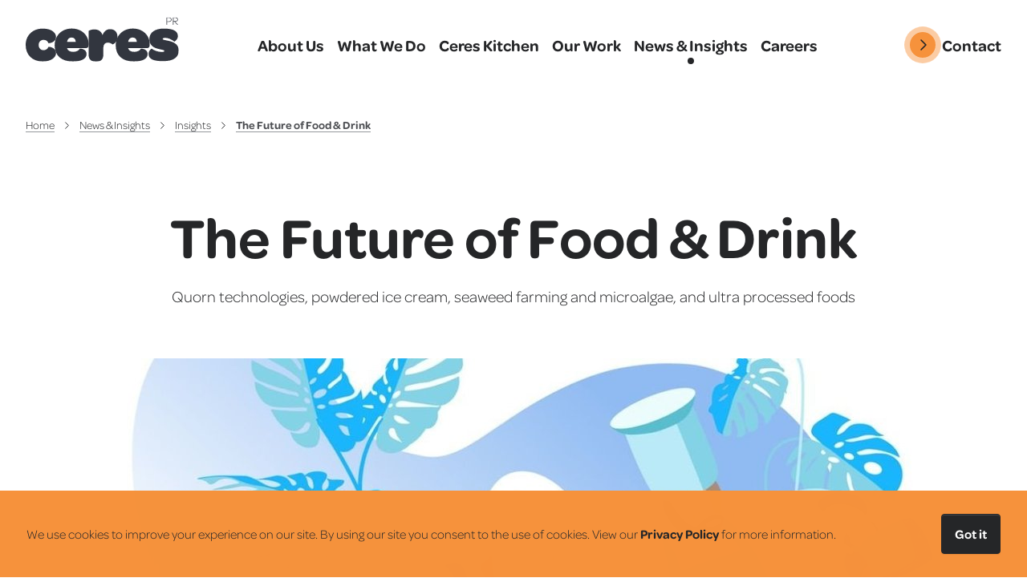

--- FILE ---
content_type: text/html; charset=UTF-8
request_url: https://ceres-pr.co.uk/news-insights/130/The-Future-of-Food-Drink
body_size: 13606
content:
<!DOCTYPE html><html lang=en><head><meta charset=utf-8><title>The Future of Food &amp; Drink</title><meta content="Quorn technologies, powdered ice cream, seaweed farming and microalgae, and ultra processed foods" name=description><meta content="index, follow" name=robots><meta content="Ceres PR" name=keywords><meta content="width=device-width, initial-scale=1" name=viewport><meta content="ie=edge" http-equiv=x-ua-compatible><meta content="telephone=no" name=format-detection><meta content="d+YlwOPzc4d4lHhP1ElbRLsM7cHJ5DddrXp/5ur2po6mD88C1IEBIVRCmgeBokWQ5tyXXU3/HOClO7NKxOZ3ywfBc8rDSfMf3jTY8/HRDzvPQ0aE3JCT7ZBs9jax52cQZ3b/PrbEdKTQuq5veJwv1g==" name=csrf-token><link href=https://ceres-pr.co.uk/news-insights/130/The-Future-of-Food-Drink rel=canonical><link href=https://ceres-pr.s3.amazonaws.com/assets/home/apple-touch-icon.png rel=apple-touch-icon sizes=180x180><link href=https://ceres-pr.s3.amazonaws.com/assets/home/favicon-32x32.png rel=icon sizes=32x32 type=image/png><link href=https://ceres-pr.s3.amazonaws.com/assets/home/favicon-16x16.png rel=icon sizes=16x16 type=image/png><link href=https://ceres-pr.s3.amazonaws.com/assets/home/site.webmanifest rel=manifest><link color=#4d4f53 href=https://ceres-pr.s3.amazonaws.com/assets/home/safari-pinned-tab.svg rel=mask-icon><meta content=#4d4f53 name=msapplication-TileColor><meta content=#ffffff name=theme-color><link href=https://s3-eu-west-1.amazonaws.com/ceres-pr/ rel=preconnect><link href=//p.typekit.net rel=preconnect><link href=//use.typekit.net rel=preconnect><script>var isWebP=!1;function webpIsSupported(e){if(window.createImageBitmap){fetch("[data-uri]").then(function(e){return e.blob()}).then(function(t){createImageBitmap(t).then(function(){e(!0)},function(){e(!1)})})}else e(!1)}webpIsSupported(function(e){var t=document.getElementsByTagName("html")[0];e?(t.className+=" webp",isWebP=!0):t.className+=" no-webp"});</script><link href=https://use.typekit.net/ubu8dqt.css rel=stylesheet><link href=https://ceres-pr.s3.amazonaws.com/assets/home/css/dist/vendor-2311211.min.css rel=stylesheet><link href=https://ceres-pr.s3.amazonaws.com/assets/home/css/dist/main-2311211.min.css rel=stylesheet><script type=application/ld+json>{"@context":"https://schema.org/","@type":"Organization","name":"Ceres PR","alternateName":"Ceres PR","description":"Ceres are Food PR Agency specialising in PR, social, content, experiential, across the food, health and well-being sectors.","url":"https://ceres-pr.co.uk/","logo":"https://ceres-pr.co.uk/img/ceres-pr-logo.jpg","email":"hello@ceres-pr.co.uk","telephone":"+44(0)1189 475956","areaServed":"United Kingdom","contactPoint":{"@type":"ContactPoint","email":"hello@ceres-pr.co.uk","telephone":"+44(0)1189 475956","contactType":"customer service","areaServed":"GB"},"sameAs":["https://www.instagram.com/ceresfoodpr","https://www.youtube.com/CeresReading","https://www.linkedin.com/company/ceres"]}</script><meta content="The Future of Food &amp; Drink" property=og:title><meta content=article property=og:type><meta content=1701343747 property=article:published_time><meta content=1703789907 property=article:modified_time><meta content=article property=article:section><meta content=https://s3-eu-west-1.amazonaws.com/ceres-pr/dynamic/34/photos/268000/original/1268.jpg property=og:image><meta content=en_UK property=og:locale><meta content="Ceres PR" property=og:site_name><meta content=https://ceres-pr.co.uk/news-insights/130/The-Future-of-Food-Drink property=og:url><meta content="Quorn technologies, powdered ice cream, seaweed farming and microalgae, and ultra processed foods" property=og:description><meta content=summary name=twitter:card><meta content=https://ceres-pr.co.uk/news-insights/130/The-Future-of-Food-Drink name=twitter:url><meta content="The Future of Food &amp;amp; Drink" name=twitter:title><meta content="Quorn technologies, powdered ice cream, seaweed farming and microalgae, and ultra processed foods" name=twitter:description><meta content=https://s3-eu-west-1.amazonaws.com/ceres-pr/dynamic/34/photos/268000/original/1268.jpg name=twitter:image><script async src="https://www.googletagmanager.com/gtag/js?id=UA-17229967-1"></script><script>window.dataLayer = window.dataLayer || [];
    function gtag(){dataLayer.push(arguments);}
    gtag('js', new Date());
    gtag('config', 'UA-17229967-1');</script> <body data-locale=en><div id=page><header class="fade-in main-header"><div class=header-hero><div class="container-fluid max-width-xxl"><div class="nav-col navbar-brand"><a href=https://ceres-pr.co.uk/><div class=navbar-brand-logo><img alt="Ceres Food PR Agency Logo" class=navbar-brand-logo__img src=https://ceres-pr.s3.amazonaws.com/assets/home/img/ceres-pr-logo.svg> </div> </a> </div> <ul class=navbartop-nav><li><a href=/about-us title="About Us"><span>About Us</span> </a> <li><a href=/what-we-do title="What We Do"><span>What We Do</span> </a> <li><a href=/ceres-kitchen title="Ceres Kitchen"><span>Ceres Kitchen</span> </a> <li><a href=/our-work title="Our Work"><span>Our Work</span> </a> <li class=active><a href=/news-insights title="News & Insights"><span>News & Insights</span> </a> <li><a href=/careers title=Careers><span>Careers</span> </a> </ul> <a class="d-lg-none d-md-block nav-hamburger" href=#menu title="Open the menu"></a> <div class="d-lg-block d-none header-top-contact nav-col"><a class=btn-pulse-accent href=/contact-us><div class=pulse><div class=inner></div> <div class=outer></div></div> <div class=text> Contact </div></a> </div></div> </div> </header> <div class=main-header-space-saver></div> <div class=mega-menu__background></div> <div class=breadcrumbs><div class="container-fluid max-width-xxl"><div class=row><div class=col-12><nav aria-label=breadcrumb><ol class=breadcrumb data-hook=breadcrumbs><li class="breadcrumb-item fixed"><a href=/>Home</a> <li class="breadcrumb-item fixed with-toggle" data-hook=breadcrumbs-collapsed><div class=breadcrumb-toggle data-hook=breadcrumbs-collapsed-toggle></div> <ul class=breadcrumb-dropdown data-hook=breadcrumbs-collapsed-items></ul> <li class=breadcrumb-item><a href=/news-insights>News & Insights</a><li class=breadcrumb-item><a href=https://ceres-pr.co.uk/news-insights/category/13/Insights>Insights</a><li class="active breadcrumb-item"><a href=https://ceres-pr.co.uk/news-insights/130/The-Future-of-Food-Drink>The Future of Food & Drink</a> </ol> </nav> </div> </div> </div> </div> <div class="news-post news_page"><div class=intro-content-text><div class=container-fluid><h1 class="dynamic-h1 fade-in-top t-1 text-center">The Future of Food & Drink</h1> <div class="ad-0.5s fade-in-bottom short-description t-1 text-center"><p class=mb-0>Quorn technologies, powdered ice cream, seaweed farming and microalgae, and ultra processed foods </div></div> </div> <section class=hero-section><div class=container-fluid><div class=top-caption><div class=top-caption__author-and-date><div class=top-caption__date> November 30, 2023 </div> <div class="d-flex top-caption__author"><picture><source srcset="https://s3-eu-west-1.amazonaws.com/ceres-pr/dynamic/-1/author/975000/news_author/975.jpg 1x, https://s3-eu-west-1.amazonaws.com/ceres-pr/dynamic/-1/author/975000/news_author_2x/975.jpg 2x"><img class="rounded-circle top-caption__author-img" src=https://s3-eu-west-1.amazonaws.com/ceres-pr/dynamic/-1/author/975000/news_author/975.jpg> </picture> <div class=my-auto><div class=top-caption__author-name> Naomi Barry</div> </div></div></div> <div class=top-caption__share><div class=social-sharing><button class=btn-share><span class=sr-only>(Share)</span></button> <div class=social-sharing-menu><div class="d-flex justify-content-between"><div class=social-sharing-item><a class="no-text share__twitter" href=javascript:void(0) onclick="window.open('https://twitter.com/home?status=https%3A%2F%2Fceres-pr.co.uk%2F%2Fnews-insights%2F130%2FThe-Future-of-Food-Drink', 'Twitter Sharing', 'width=600,height=800')"><span class=sr-only>(Twitter Sharing)</span> </a> </div> <div class=social-sharing-item><a class="no-text share__linked-in" href=javascript:void(0) onclick="window.open('https://www.linkedin.com/shareArticle/?title=The%20Future%20of%20Food%20%26%20Drink&url=https%3A%2F%2Fceres-pr.co.uk%2F%2Fnews-insights%2F130%2FThe-Future-of-Food-Drink', 'Linked-In Sharing', 'width=600,height=800')"><span class=sr-only>(Linked-In Sharing)</span> </a> </div> <div class=social-sharing-item><a class="no-text share__mail" href="mailto:?subject=Ceres%20PR%20-%20The%20Future%20of%20Food%20%26%20Drink&body=https%3A%2F%2Fceres-pr.co.uk%2F%2Fnews-insights%2F130%2FThe-Future-of-Food-Drink"><span class=sr-only>(Email Sharing)</span> </a> </div></div> </div></div> </div></div> </div> <div class=img-wrapper><div class=on-scroll-reveal-image><picture><source media="(min-width: 1440px)" srcset="https://s3-eu-west-1.amazonaws.com/ceres-pr/dynamic/34/photos/268000/news_page_hero_xxl/1268.jpg 1x, https://s3-eu-west-1.amazonaws.com/ceres-pr/dynamic/34/photos/268000/news_page_hero_xxl_2x/1268.jpg 2x"><source media="(min-width: 1280px)" srcset="https://s3-eu-west-1.amazonaws.com/ceres-pr/dynamic/34/photos/268000/news_page_hero_xl/1268.jpg 1x, https://s3-eu-west-1.amazonaws.com/ceres-pr/dynamic/34/photos/268000/news_page_hero_xl_2x/1268.jpg 2x"><source media="(min-width: 1024px)" srcset="https://s3-eu-west-1.amazonaws.com/ceres-pr/dynamic/34/photos/268000/news_page_hero_lg/1268.jpg 1x, https://s3-eu-west-1.amazonaws.com/ceres-pr/dynamic/34/photos/268000/news_page_hero_lg_2x/1268.jpg 2x"><source media="(min-width: 768px)" srcset="https://s3-eu-west-1.amazonaws.com/ceres-pr/dynamic/34/photos/268000/news_page_hero_md/1268.jpg 1x, https://s3-eu-west-1.amazonaws.com/ceres-pr/dynamic/34/photos/268000/news_page_hero_md_2x/1268.jpg 2x"><source media="(min-width: 576px)" srcset="https://s3-eu-west-1.amazonaws.com/ceres-pr/dynamic/34/photos/268000/news_page_hero_sm/1268.jpg 1x, https://s3-eu-west-1.amazonaws.com/ceres-pr/dynamic/34/photos/268000/news_page_hero_sm_2x/1268.jpg 2x"><source media="(min-width: 320px)" srcset="https://s3-eu-west-1.amazonaws.com/ceres-pr/dynamic/34/photos/268000/news_page_hero_xs/1268.jpg 1x, https://s3-eu-west-1.amazonaws.com/ceres-pr/dynamic/34/photos/268000/news_page_hero_xs_2x/1268.jpg 2x"><img alt="Graphic image of chefs in futurustic restaurant" class=img-fluid src=https://s3-eu-west-1.amazonaws.com/ceres-pr/dynamic/34/photos/268000/news_page_hero_xs/1268.jpg title="The Future of Food & Drink"> </picture> </div> <div class=img-caption><div class=img-caption__author-and-date><div class=img-caption__date> November 30, 2023 </div> <div class="d-flex img-caption__author"><picture><source srcset="https://s3-eu-west-1.amazonaws.com/ceres-pr/dynamic/-1/author/975000/news_author/975.jpg 1x, https://s3-eu-west-1.amazonaws.com/ceres-pr/dynamic/-1/author/975000/news_author_2x/975.jpg 2x"><img class="img-caption__author-img rounded-circle" src=https://s3-eu-west-1.amazonaws.com/ceres-pr/dynamic/-1/author/975000/news_author/975.jpg> </picture> <div class=my-auto><div class=img-caption__author-name> Naomi Barry</div> </div></div></div> <div class=img-caption__share><div class=social-sharing><button class=btn-share><span class=sr-only>(Share)</span></button> <div class=social-sharing-menu><div class="d-flex justify-content-between"><div class=social-sharing-item><a class="no-text share__twitter" href=javascript:void(0) onclick="window.open('https://twitter.com/home?status=https%3A%2F%2Fceres-pr.co.uk%2F%2Fnews-insights%2F130%2FThe-Future-of-Food-Drink', 'Twitter Sharing', 'width=600,height=800')"><span class=sr-only>(Twitter Sharing)</span> </a> </div> <div class=social-sharing-item><a class="no-text share__linked-in" href=javascript:void(0) onclick="window.open('https://www.linkedin.com/shareArticle/?title=The%20Future%20of%20Food%20%26%20Drink&url=https%3A%2F%2Fceres-pr.co.uk%2F%2Fnews-insights%2F130%2FThe-Future-of-Food-Drink', 'Linked-In Sharing', 'width=600,height=800')"><span class=sr-only>(Linked-In Sharing)</span> </a> </div> <div class=social-sharing-item><a class="no-text share__mail" href="mailto:?subject=Ceres%20PR%20-%20The%20Future%20of%20Food%20%26%20Drink&body=https%3A%2F%2Fceres-pr.co.uk%2F%2Fnews-insights%2F130%2FThe-Future-of-Food-Drink"><span class=sr-only>(Email Sharing)</span> </a> </div></div> </div></div> </div></div></div></section> <article class=news-article__single><div class=news-article__content><div class="boxContentElement clearfix text"><div class="on-scroll-custom-animation text__text"><p>As another year draws to a close, one of my favourite reads is always the predictions for what the year ahead might hold.&nbsp; And when it comes to food and drink, there&rsquo;s always plenty to digest (no pun intended), whether it&rsquo;s new flavours, hot products, the weird and wonderful, or at home vs eating out.&nbsp; Let&rsquo;s be honest, sometimes the &lsquo;what next&rsquo; can seem more &lsquo;yeah, right?&rsquo;, unrealistic or too forward thinking&hellip;&nbsp; but it&rsquo;s always exciting to see what lands, and where we make progress! <p>And luckily for us, the clever team at The Food People hosted their annual food and beverage trend summit last week &ndash; helping us all to &lsquo;Shift the Future of Food &amp; Drink by harnessing the power of trends &amp; foresight&rsquo; which gave us plenty of food for thought for the year ahead. <p>According to Charles Banks, Co-Founder of <a href=https://thefoodpeople.co.uk/ rel=noopener target=_blank>The Food People</a>, the word for 2024 is agility &ndash; move, respond and adapt quickly which plays into The Food People&rsquo;s theme for the year ahead: Adapt to Thrive &ndash; harness knowledge and apply technology to adapt to how we are living in the now. <p>This overall trend is backed by a further ten trends, derived from a huge amount of global intelligence, human wisdom and frameworks, for us to take forward into the new year. <p>It was certainly a day packed full of inspiration from industry experts, set against the backdrop of what&rsquo;s been a tough few years for the industry &ndash; living in an unstable market since the global pandemic, ongoing global conflicts plus a rise in interest rates, all whilst navigating our way through a cost-of-living crisis.&nbsp; While inflation is starting to stabilise, there are still so many factors at play and, at a macro level, economic recovery won&rsquo;t be instant. <p>So, what&rsquo;s instore for 2024?&nbsp;</div> </div> <div class="boxContentElement clearfix header-text"><article><div class=row><div class="col-12 col-lg-auto header-text__header on-scroll-custom-animation"><h6 class=header> Harnessing AI </h6> </div> <div class="col-12 col-lg header-text__text on-scroll-custom-animation"><p>Not a day goes by when we don&rsquo;t hear about AI. &nbsp;The technology taking the year by storm, has become &lsquo;accessible to all&rsquo;, and next year it&rsquo;s predicted to be even bigger. &nbsp;It&rsquo;s a fascinating development with so much &lsquo;how do they do that&rsquo; factor driving creativity across the globe. &nbsp;And it&rsquo;s an exciting time to think about harnessing AI, with a plethora of opportunities to revolutionise every industry. The winners here are thought to be those combining AI with human intelligence &ndash; to speed up scientific breakthroughs, create uniformity in foodservice and reduce food waste and inefficiencies, improve agricultural sustainability and personalise consumer experience.&nbsp; There is of course a fear of the unknown here, and it will be interesting to see how far we push the AI boundaries in the coming year.&nbsp; </div></div> </article> </div> <div class="boxContentElement clearfix header-text"><article><div class=row><div class="col-12 col-lg-auto header-text__header on-scroll-custom-animation"><h6 class=header> Pillars of protein </h6> </div> <div class="col-12 col-lg header-text__text on-scroll-custom-animation"><p>As we mentioned in <a href=../../../news-insights/127/A-whole-new-plant-based-world-for-2024 rel=noopener target=_blank>last week&rsquo;s blog</a> &ndash; plant-based proteins are well accepted by the mainstream.&nbsp; While it&rsquo;s been a turbulent year, we should expect to see big changes, and market consolidation over the coming months as brands revisit their strategy, product range and respond to consumer needs.&nbsp; The next step it seems is towards cultivated and lab made products (already available on small scale in the US). It will be interesting to see the uptake and consumer barometer here before entering the UK market.&nbsp; While biomass fermentation farming technologies are on the rise too (think Quorn farming technologies to grow an abundance of protein rich foods). And finally, for the &lsquo;what? factor&rsquo;&hellip; inspired by NASA, moves are being made to maximise the elements found in air to create protein!&nbsp; Don&rsquo;t expect to see this one overnight, but advancements here could be out of this world! </div></div> </article> </div> <div class="boxContentElement clearfix header-text"><article><div class=row><div class="col-12 col-lg-auto header-text__header on-scroll-custom-animation"><h6 class=header> Awesome ambient </h6> </div> <div class="col-12 col-lg header-text__text on-scroll-custom-animation"><p>The ambient revolution! Yes, those familiar tins in your cupboard may have just secured a top seat at the table. Best loved for their convenience, and often low price point, ambient tins are set to respond with creativity.&nbsp; Look out for tins and jars going gourmet, while meal kits are set to take inspiration from world cuisine &ndash; making cooking and recreation of dishes at home even easier. It&rsquo;s likely we&rsquo;ll also see more affordable and convenient powdered solutions (we quite like the sound of &lsquo;just add milk&rsquo; powdered ice cream for those emergency evening treats!). Elsewhere, store cupboard essentials like millets and legumes, as well as ancient grains, are being used more in baking &ndash; and low cost, convenient carbs like noodles, pasta and rice will once again rise up the rankings too. </div></div> </article> </div> <div class="boxContentElement clearfix header-text"><article><div class=row><div class="col-12 col-lg-auto header-text__header on-scroll-custom-animation"><h6 class=header> Simple gourmet </h6> </div> <div class="col-12 col-lg header-text__text on-scroll-custom-animation"><p>Perhaps unsurprisingly given rising costs, consumers are seeking out comfort and familiarity from food.&nbsp; Noone wants to spend money on something they&rsquo;re not sure they&rsquo;ll like, so this trend is all about keeping things simple, &lsquo;results guaranteed&rsquo; food but with a cheffy twist.&nbsp; Think elevating well-loved staples like hot dogs, chicken wings and burgers with extravagant extras.&nbsp; Customers will also be looking for food with a story and heritage.&nbsp; Here predictions suggest a rise in gumbo and hush puppies (deep-fried cornmeal-based batter, often served alongside seafood or other deep-fried food) when it comes to Americana, and a return to simple, rustic, French dishes like steak frites, rotisserie chicken, and plenty of butter &ndash; sounds right up our street! <p>&nbsp;</div></div> </article> </div> <div class="boxContentElement clearfix header-text"><article><div class=row><div class="col-12 col-lg-auto header-text__header on-scroll-custom-animation"><h6 class=header> Umami 3.0 </h6> </div> <div class="col-12 col-lg header-text__text on-scroll-custom-animation"><p>A loanword from Japan, umami is translated as &lsquo;pleasant savoury taste&rsquo;, and it appears we can&rsquo;t get enough of it!&nbsp; It&rsquo;s time to get creative by combining bold tastes and cuisines &ndash; the experts predict the use of unexpected ingredients like olive, black garlic and tomato in desserts. &nbsp;And a savoury take on our favourite cocktails too &ndash; think avocado, sweet potato and even rice! </div></div> </article> </div> <div class="boxContentElement clearfix header-text"><article><div class=row><div class="col-12 col-lg-auto header-text__header on-scroll-custom-animation"><h6 class=header> Retro throwback </h6> </div> <div class="col-12 col-lg header-text__text on-scroll-custom-animation"><p>Giving another nod to comfort and familiarity &ndash; retro dishes from the 50-80s are back! Nostalgia is set to be a big player when it comes to creating dishes and menus as we seek out a simpler way of life.&nbsp; Nothing used to beat mum emerging from the kitchen with a Viennetta in hand! &nbsp;Expect a resurgence of vol au vents, prawn cocktail, meatloaf, trifles and knickerbocker glories, accompanied by sherry cocktails and dirty martinis. </div></div> </article> </div> <div class="boxContentElement clearfix header-text"><article><div class=row><div class="col-12 col-lg-auto header-text__header on-scroll-custom-animation"><h6 class=header> Regenerate land and sea </h6> </div> <div class="col-12 col-lg header-text__text on-scroll-custom-animation"><p>We&rsquo;re all familiar with the term sustainable, with brands also communicating their credentials to consumers, but in 2024 &lsquo;regenerative&rsquo; is set to replace the familiar. Creating a feeling of positive change, regenerative is thought to be a more &lsquo;doing and progressive&rsquo; term.&nbsp; This will go hand in hand with taking consumers on an educational journey to establish buy in and understanding. This trend will extend to the sea too, with more awareness for aquaculture, seaweed farming and microalgae.&nbsp; </div></div> </article> </div> <div class="boxContentElement clearfix header-text"><article><div class=row><div class="col-12 col-lg-auto header-text__header on-scroll-custom-animation"><h6 class=header> Smart plants </h6> </div> <div class="col-12 col-lg header-text__text on-scroll-custom-animation"><p>Thinking back to school science lessons, plants were always pretty cool, and they&rsquo;re set to get even cooler!&nbsp; Thanks to molecular farming, scientists are turning plants into &lsquo;protein factories&rsquo;.&nbsp; This combined with gene-editing has a host of potential advantages, using tech to overcome issues with waste, drought resistance, creating super flavour and nutritional credentials.&nbsp; With advancements in vertical farming too this trend feels really exciting &ndash; creating endless possibilities for application across the whole food chain and ultimately, reducing waste.&nbsp; </div></div> </article> </div> <div class="boxContentElement clearfix header-text"><article><div class=row><div class="col-12 col-lg-auto header-text__header on-scroll-custom-animation"><h6 class=header> Hack my health </h6> </div> <div class="col-12 col-lg header-text__text on-scroll-custom-animation"><p>We&rsquo;ve seen the <a href=../../../../news-insights/128/5-talking-points-for-2024 rel=noopener target=_blank>rise of personalised beauty products and vitamins</a> tailored to individual needs and it&rsquo;s set to dictate the direction of travel in health and wellbeing with a trend towards &lsquo;proactive prevention&rsquo; and &lsquo;optimised living&rsquo;. We want to reverse the aging process, live longer and look after ourselves, so are prepared to spend big here.&nbsp; We&rsquo;ll see a rise in &lsquo;what works for me&rsquo; whether that&rsquo;s meditation and mindfulness or personalised nutrition, biohacking, eating for life stages (with so many opportunities, this could be huge) and weight management.&nbsp; </div></div> </article> </div> <div class="boxContentElement clearfix header-text"><article><div class=row><div class="col-12 col-lg-auto header-text__header on-scroll-custom-animation"><h6 class=header> Ultra processed impact </h6> </div> <div class="col-12 col-lg header-text__text on-scroll-custom-animation"><p>As the conversation around Ultra Processed Foods (UPF) continues expect more debate between big health and big food into links between what we eat, how it&rsquo;s processed, and how it impacts our long-term health.&nbsp; As part of the summit, Dr Kevin Hall, senior investigator at the National Institute of Diabetes and Digestive and Kidney Diseases shared insight into the work being done to explore UPFs, or those foods in the Nova 4 Group. <p>There are so many factors at play, and the truth is that we just don&rsquo;t know enough.&nbsp; Around the globe consumers are cooking less, looking for convenience and don&rsquo;t have the time, equipment or skill to make food from scratch.&nbsp; At the same time, there&rsquo;s been an increase in chronic related diseases. Dr Hall has been conducting research into the impact of UPF and HFSS diets, but there&rsquo;s still no proof as to what is causing the said effects of UPF. <p>The outtake was clear &ndash; more investment is needed in research.&nbsp; Simply reformulating products without knowing the facts doesn&rsquo;t address the bigger problem.&nbsp; And to quote Dr Hall: &ldquo;we&rsquo;re living in a world where there cost of food is increasing and demonisation of UPF is a luxury the world can&rsquo;t afford to embrace right now.&rdquo;</div></div> </article> </div> <div class="boxContentElement clearfix text"><div class="on-scroll-custom-animation text__text"><p>And that concludes the top ten trends to expect in 2024!&nbsp; An absolutely fascinating forward look into what the next 12 months might hold.&nbsp; On one hand so much of the future relies on advancements in technology to improve the quality and supply in the food chain, using tech to ensure food security and feeding a growing population.&nbsp; But on the other hand, we&rsquo;re seeking out comfort and looking to the past for reassurance and inspiration in difficult times.&nbsp; <p>It&rsquo;s a meeting of two-worlds and it&rsquo;s exciting to think where we might be at this time next year.&nbsp; Or perhaps I won&rsquo;t be writing another similar article, because AI will be doing it for me, while I sit back and sip on a rice negroni accompanied by air protein snacks. Now we&rsquo;re talking! <p>&nbsp;</div> </div></div> <div class="d-flex justify-content-center news-article__social-footer"><div class="dropdown social-sharing"><button class=btn-share><span class=sr-only>(Share)</span></button> <div class=social-sharing-menu><div class="d-flex justify-content-between"><div class=social-sharing-item><a class="no-text share__twitter" href=javascript:void(0) onclick="window.open('https://twitter.com/home?status=https%3A%2F%2Fceres-pr.co.uk%2F%2Fnews-insights%2F130%2FThe-Future-of-Food-Drink', 'Twitter Sharing', 'width=600,height=800')"><span class=sr-only>(Twitter Sharing)</span> </a> </div> <div class=social-sharing-item><a class="no-text share__linked-in" href=javascript:void(0) onclick="window.open('https://www.linkedin.com/shareArticle/?title=The%20Future%20of%20Food%20%26%20Drink&url=https%3A%2F%2Fceres-pr.co.uk%2F%2Fnews-insights%2F130%2FThe-Future-of-Food-Drink', 'Linked-In Sharing', 'width=600,height=800')"><span class=sr-only>(Linked-In Sharing)</span> </a> </div> <div class=social-sharing-item><a class="no-text share__mail" href="mailto:?subject=Ceres%20PR%20-%20The%20Future%20of%20Food%20%26%20Drink&body=https%3A%2F%2Fceres-pr.co.uk%2F%2Fnews-insights%2F130%2FThe-Future-of-Food-Drink"><span class=sr-only>(Email Sharing)</span> </a> </div></div> </div></div> </div></article> <div class="max-width-xxl pb-4"><div class="get-in-touch on-scroll-fade-in-bottom"><h6 class=heading>We’re here to help</h6> <p> Please <a href=/contact-us>get in touch</a> if you’d like to find out more about how we could help your brand. </div> <section class="my-5 other-news"><div class=container-fluid><h3 class="ad-300ms dynamic-h3 on-scroll-fade-in-bottom">More News & Views</h3> <div class="revert-bottom-space row"><div class="col-12 col-lg-6 col-md-6 col-xl-3 col-xxl-3"><article class="ad-600ms border-0 card news-card on-scroll-fade-in-bottom"><a class=card-img-holder href=https://ceres-pr.co.uk/news-insights/132/The-Instagrammable-Christmas><picture><source media="(min-width: 1440px)" srcset="https://s3-eu-west-1.amazonaws.com/ceres-pr/dynamic/34/photos/273000/news_page_xxl/1273.jpg 1x, https://s3-eu-west-1.amazonaws.com/ceres-pr/dynamic/34/photos/273000/news_page_xxl_2x/1273.jpg 2x"><source media="(min-width: 1280px)" srcset="https://s3-eu-west-1.amazonaws.com/ceres-pr/dynamic/34/photos/273000/news_page_xl/1273.jpg 1x, https://s3-eu-west-1.amazonaws.com/ceres-pr/dynamic/34/photos/273000/news_page_xl_2x/1273.jpg 2x"><source media="(min-width: 1024px)" srcset="https://s3-eu-west-1.amazonaws.com/ceres-pr/dynamic/34/photos/273000/news_page_lg/1273.jpg 1x, https://s3-eu-west-1.amazonaws.com/ceres-pr/dynamic/34/photos/273000/news_page_lg_2x/1273.jpg 2x"><source media="(min-width: 768px)" srcset="https://s3-eu-west-1.amazonaws.com/ceres-pr/dynamic/34/photos/273000/news_page_md/1273.jpg 1x, https://s3-eu-west-1.amazonaws.com/ceres-pr/dynamic/34/photos/273000/news_page_md_2x/1273.jpg 2x"><source media="(min-width: 576px)" srcset="https://s3-eu-west-1.amazonaws.com/ceres-pr/dynamic/34/photos/273000/news_page_sm/1273.jpg 1x, https://s3-eu-west-1.amazonaws.com/ceres-pr/dynamic/34/photos/273000/news_page_sm_2x/1273.jpg 2x"><source media="(min-width: 320px)" srcset="https://s3-eu-west-1.amazonaws.com/ceres-pr/dynamic/34/photos/273000/news_page_xs/1273.jpg 1x, https://s3-eu-west-1.amazonaws.com/ceres-pr/dynamic/34/photos/273000/news_page_xs_2x/1273.jpg 2x"><img alt="" class=card-img src=https://s3-eu-west-1.amazonaws.com/ceres-pr/dynamic/34/photos/273000/news_page_xs/1273.jpg title="The 'Instagrammable' Christmas"> </picture> <div class=card-hover-effect></div></a> <div class=card-body><div class=card-categories><a class="badge badge-light-orange" href=https://ceres-pr.co.uk/news-insights/category/11/Ceres> Ceres </a> <a class="badge badge-light-orange" href=https://ceres-pr.co.uk/news-insights/category/13/Insights> Insights </a></div> <h5 class=card-title><a href=https://ceres-pr.co.uk/news-insights/132/The-Instagrammable-Christmas> The 'Instagrammable' Christmas </a> </h5></div></article> </div> <div class="col-12 col-lg-6 col-md-6 col-xl-3 col-xxl-3"><article class="ad-600ms border-0 card news-card on-scroll-fade-in-bottom"><a class=card-img-holder href=https://ceres-pr.co.uk/news-insights/131/The-allure-of-Christmas-food><picture><source media="(min-width: 1440px)" srcset="https://s3-eu-west-1.amazonaws.com/ceres-pr/dynamic/34/photos/271000/news_page_xxl/1271.jpg 1x, https://s3-eu-west-1.amazonaws.com/ceres-pr/dynamic/34/photos/271000/news_page_xxl_2x/1271.jpg 2x"><source media="(min-width: 1280px)" srcset="https://s3-eu-west-1.amazonaws.com/ceres-pr/dynamic/34/photos/271000/news_page_xl/1271.jpg 1x, https://s3-eu-west-1.amazonaws.com/ceres-pr/dynamic/34/photos/271000/news_page_xl_2x/1271.jpg 2x"><source media="(min-width: 1024px)" srcset="https://s3-eu-west-1.amazonaws.com/ceres-pr/dynamic/34/photos/271000/news_page_lg/1271.jpg 1x, https://s3-eu-west-1.amazonaws.com/ceres-pr/dynamic/34/photos/271000/news_page_lg_2x/1271.jpg 2x"><source media="(min-width: 768px)" srcset="https://s3-eu-west-1.amazonaws.com/ceres-pr/dynamic/34/photos/271000/news_page_md/1271.jpg 1x, https://s3-eu-west-1.amazonaws.com/ceres-pr/dynamic/34/photos/271000/news_page_md_2x/1271.jpg 2x"><source media="(min-width: 576px)" srcset="https://s3-eu-west-1.amazonaws.com/ceres-pr/dynamic/34/photos/271000/news_page_sm/1271.jpg 1x, https://s3-eu-west-1.amazonaws.com/ceres-pr/dynamic/34/photos/271000/news_page_sm_2x/1271.jpg 2x"><source media="(min-width: 320px)" srcset="https://s3-eu-west-1.amazonaws.com/ceres-pr/dynamic/34/photos/271000/news_page_xs/1271.jpg 1x, https://s3-eu-west-1.amazonaws.com/ceres-pr/dynamic/34/photos/271000/news_page_xs_2x/1271.jpg 2x"><img alt="A family christmas dinner " class=card-img src=https://s3-eu-west-1.amazonaws.com/ceres-pr/dynamic/34/photos/271000/news_page_xs/1271.jpg title="The allure of Christmas food"> </picture> <div class=card-hover-effect></div></a> <div class=card-body><div class=card-categories><a class="badge badge-light-orange" href=https://ceres-pr.co.uk/news-insights/category/13/Insights> Insights </a> <a class="badge badge-light-orange" href=https://ceres-pr.co.uk/news-insights/category/11/Ceres> Ceres </a></div> <h5 class=card-title><a href=https://ceres-pr.co.uk/news-insights/131/The-allure-of-Christmas-food> The allure of Christmas food </a> </h5></div></article> </div> <div class="col-12 col-lg-6 col-md-6 col-xl-3 col-xxl-3"><article class="ad-600ms border-0 card news-card on-scroll-fade-in-bottom"><a class=card-img-holder href=https://ceres-pr.co.uk/news-insights/129/Food-For-Thought-November-2023><picture><source media="(min-width: 1440px)" srcset="https://s3-eu-west-1.amazonaws.com/ceres-pr/dynamic/34/photos/266000/news_page_xxl/1266.jpg 1x, https://s3-eu-west-1.amazonaws.com/ceres-pr/dynamic/34/photos/266000/news_page_xxl_2x/1266.jpg 2x"><source media="(min-width: 1280px)" srcset="https://s3-eu-west-1.amazonaws.com/ceres-pr/dynamic/34/photos/266000/news_page_xl/1266.jpg 1x, https://s3-eu-west-1.amazonaws.com/ceres-pr/dynamic/34/photos/266000/news_page_xl_2x/1266.jpg 2x"><source media="(min-width: 1024px)" srcset="https://s3-eu-west-1.amazonaws.com/ceres-pr/dynamic/34/photos/266000/news_page_lg/1266.jpg 1x, https://s3-eu-west-1.amazonaws.com/ceres-pr/dynamic/34/photos/266000/news_page_lg_2x/1266.jpg 2x"><source media="(min-width: 768px)" srcset="https://s3-eu-west-1.amazonaws.com/ceres-pr/dynamic/34/photos/266000/news_page_md/1266.jpg 1x, https://s3-eu-west-1.amazonaws.com/ceres-pr/dynamic/34/photos/266000/news_page_md_2x/1266.jpg 2x"><source media="(min-width: 576px)" srcset="https://s3-eu-west-1.amazonaws.com/ceres-pr/dynamic/34/photos/266000/news_page_sm/1266.jpg 1x, https://s3-eu-west-1.amazonaws.com/ceres-pr/dynamic/34/photos/266000/news_page_sm_2x/1266.jpg 2x"><source media="(min-width: 320px)" srcset="https://s3-eu-west-1.amazonaws.com/ceres-pr/dynamic/34/photos/266000/news_page_xs/1266.jpg 1x, https://s3-eu-west-1.amazonaws.com/ceres-pr/dynamic/34/photos/266000/news_page_xs_2x/1266.jpg 2x"><img alt="" class=card-img src=https://s3-eu-west-1.amazonaws.com/ceres-pr/dynamic/34/photos/266000/news_page_xs/1266.jpg title="Food For Thought - November 2023"> </picture> <div class=card-hover-effect></div></a> <div class=card-body><div class=card-categories><a class="badge badge-light-orange" href=https://ceres-pr.co.uk/news-insights/category/12/News> News </a> </div> <h5 class=card-title><a href=https://ceres-pr.co.uk/news-insights/129/Food-For-Thought-November-2023> Food For Thought - November 2023 </a> </h5></div></article> </div> <div class="col-12 col-lg-6 col-md-6 col-xl-3 col-xxl-3"><article class="ad-600ms border-0 card news-card on-scroll-fade-in-bottom"><a class=card-img-holder href=https://ceres-pr.co.uk/news-insights/128/5-talking-points-for-2024><picture><source media="(min-width: 1440px)" srcset="https://s3-eu-west-1.amazonaws.com/ceres-pr/dynamic/34/photos/265000/news_page_xxl/1265.jpg 1x, https://s3-eu-west-1.amazonaws.com/ceres-pr/dynamic/34/photos/265000/news_page_xxl_2x/1265.jpg 2x"><source media="(min-width: 1280px)" srcset="https://s3-eu-west-1.amazonaws.com/ceres-pr/dynamic/34/photos/265000/news_page_xl/1265.jpg 1x, https://s3-eu-west-1.amazonaws.com/ceres-pr/dynamic/34/photos/265000/news_page_xl_2x/1265.jpg 2x"><source media="(min-width: 1024px)" srcset="https://s3-eu-west-1.amazonaws.com/ceres-pr/dynamic/34/photos/265000/news_page_lg/1265.jpg 1x, https://s3-eu-west-1.amazonaws.com/ceres-pr/dynamic/34/photos/265000/news_page_lg_2x/1265.jpg 2x"><source media="(min-width: 768px)" srcset="https://s3-eu-west-1.amazonaws.com/ceres-pr/dynamic/34/photos/265000/news_page_md/1265.jpg 1x, https://s3-eu-west-1.amazonaws.com/ceres-pr/dynamic/34/photos/265000/news_page_md_2x/1265.jpg 2x"><source media="(min-width: 576px)" srcset="https://s3-eu-west-1.amazonaws.com/ceres-pr/dynamic/34/photos/265000/news_page_sm/1265.jpg 1x, https://s3-eu-west-1.amazonaws.com/ceres-pr/dynamic/34/photos/265000/news_page_sm_2x/1265.jpg 2x"><source media="(min-width: 320px)" srcset="https://s3-eu-west-1.amazonaws.com/ceres-pr/dynamic/34/photos/265000/news_page_xs/1265.jpg 1x, https://s3-eu-west-1.amazonaws.com/ceres-pr/dynamic/34/photos/265000/news_page_xs_2x/1265.jpg 2x"><img alt="2024 made of dice with 3 x coloured astrological dice on a green lawn" class=card-img src=https://s3-eu-west-1.amazonaws.com/ceres-pr/dynamic/34/photos/265000/news_page_xs/1265.jpg title="5 talking points for 2024"> </picture> <div class=card-hover-effect></div></a> <div class=card-body><div class=card-categories><a class="badge badge-light-orange" href=https://ceres-pr.co.uk/news-insights/category/13/Insights> Insights </a> </div> <h5 class=card-title><a href=https://ceres-pr.co.uk/news-insights/128/5-talking-points-for-2024> 5 talking points for 2024 </a> </h5></div></article> </div></div></div> </section></div></div> <footer id=footer><div class=footer-top><div class="container-fluid max-width-xxl"><div class="justify-content-center row"><div class="col-12 col-lg-3 col-md-6 col-sm-6 footer-links footer-section__contact-details"><h6 class="heading-ceres-pr text-primary-gray">Ceres PR</h6> <div class=footer-address><div> The Long Barn, Bryants Farm,<br> Kiln Road, Dunsden,<br> Reading, RG4 9PB </div> </div> <div class=footer-contact-number>Call: <a href=tel:+4401189475956> +44(0)1189 475956 </a> </div> <div class=footer-contact-email>Email: <a href=mailto:hello@ceres-pr.co.uk> hello@ceres-pr.co.uk </a> </div> <div class=footer-link><a href=/contact-us>Contact Us</a></div></div> <div class="col-12 col-lg-3 col-md-6 col-sm-6 footer-links footer-section__nav"><h6 class="heading-company text-primary-gray">Company</h6> <div class=footer-link><a href=/about-us title="About Us">About Us</a> </div> <div class=footer-link><a href=/what-we-do title="What We Do">What We Do</a> </div> <div class=footer-link><a href=/ceres-kitchen title="Ceres Kitchen">Ceres Kitchen</a> </div> <div class=footer-link><a href=/our-work title="Our Work">Our Work</a> </div> <div class=footer-link><a href=/news-insights title="News & Insights">News & Insights</a> </div> <div class=footer-link><a href=/careers title=Careers>Careers</a> </div></div> <div class="col-12 col-lg-6 col-md-12 col-sm-12 footer-links footer-section__keep-in-touch"><h5 class=mb-3>Let’s keep in touch</h5> <section class=newsletter><div class=section-header><p>Sign up for our newsletter </div> <div class=row><div class="col-12 newsletter-form"><form accept-charset=utf-8 action=/news-insights/130/The-Future-of-Food-Drink class=needs-validation id=newsletter-form method=post name=subscribe novalidate><div style=display:none;><input autocomplete=off name=_csrfToken type=hidden value="d+YlwOPzc4d4lHhP1ElbRLsM7cHJ5DddrXp/5ur2po6mD88C1IEBIVRCmgeBokWQ5tyXXU3/HOClO7NKxOZ3ywfBc8rDSfMf3jTY8/HRDzvPQ0aE3JCT7ZBs9jax52cQZ3b/PrbEdKTQuq5veJwv1g=="></div> <div class="no-gutters row"><div class="col-12 col-lg email-address"><input aria-describedby=button-subscribe-newsletter aria-label="Yes, here&#039;s my email" aria-required=true autocomplete=email class="email-address form-control" data-validate=true data-validity-message="This field cannot be left empty" id=newsletter-email name=newsletter_email oninput=this.setCustomValidity(&#039;&#039;) oninvalid="this.setCustomValidity(&#039;&#039;); if (!this.value) this.setCustomValidity(this.dataset.validityMessage)" placeholder="Enter email to sign up for our newsletter" required type=email> <div class=invalid-feedback> A valid email address is required. </div></div> <div class="col-12 col-lg-auto"><button class="btn btn-newsletter g-recaptcha" data-action=newsletter_subscribe data-callback=onNewsletterFormSubmit data-sitekey=6LcHg6AhAAAAACHi6CNmdBmLMevvxJ6Hjih1L2Mm id=button-subscribe-newsletter type=submit>Sign up</button> </div></div></form> <div class=supporting-text><p class=mb-0> To opt out, click Unsubscribe at the bottom of our emails. By signing up you agree with our <a class=text-orange href=/privacy-policy>Privacy Policy</a> </div></div> </div></section> <script>function onNewsletterFormSubmit() {
            document.getElementById('newsletter-form').submit();
        }</script> <div class=social-links><div class=social-link><a class=social-link__instagram href=https://www.instagram.com/ceresfoodpr target=_blank title="Follow us on Instagram"> @ceresfoodpr </a> </div> <div class=social-link><a class=social-link__youtube href=https://www.youtube.com/CeresReading target=_blank title="Follow us on Youtube"> @ceresPR </a> </div> <div class=social-link><a class=social-link__linked-in href=https://www.linkedin.com/company/ceres target=_blank title="Follow us on LinkedIn"> @ceresPR </a> </div></div></div></div> <div class=separator></div></div> </div> <div class=footer-bottom><div class="container-fluid max-width-xxl"><div class="pb-3 row"><div class="col-12 col-lg-11 col-sm-10 footer-terms"><a href=/privacy-policy>Privacy Policy</a> </div> </div> <div class=footer-bottom__terms><p class=grecaptcha-terms> This site is protected by reCAPTCHA and the <a class=external-link href=https://policies.google.com/privacy rel="nofollow noopener noreferrer" target=_blank>Google Privacy Policy</a> and <a class=external-link href=https://policies.google.com/terms rel="nofollow noopener noreferrer" target=_blank>Terms of Service</a> apply. </div> <div class=footer-bottom__copyright><p class=footer-copyright><span>2022 &copy; Ceres PR Partners. All rights reserved.</span> <span class=powered-by>Web Design <a class=external-link href=https://www.netro42.com/ target=_blank>Netro42</a></span> </div></div> </div></footer> <div class="ad-2s alert cookiealert fade-in" role=alert><div class=cookiealert-container><div class="container-fluid max-width-xxl"><div class=row><div class="align-items-center col-12 col-md d-flex"><p> We use cookies to improve your experience on our site. By using our site you consent to the use of cookies. View our <a href=/privacy-policy>Privacy Policy</a> for more information. </div> <div class="col-12 col-md-auto"><a aria-label=Close class="acceptcookies btn btn-got-it cookiealert-close" href=javascript:void(0)>Got it</a> </div></div> </div> </div> </div></div> <div class=flash-messages-container><div class="container-fluid max-width-xxl" id=flashMessages></div> </div> <script id=tmpl-flash-message type=text/x-template>
    {% var isDismissible = typeof o.closeBtn !== 'undefined' ? !!o.closeBtn : true; %}
    {% var alertClass = 'alert-' + (o.type === 'error' ? 'danger' : o.type); %}
    <div class="flash-message alert {%= alertClass %} alert-with-icon{% if (isDismissible) { %} alert-dismissible{% } %}" role="alert">
        <span class="text">
            <span class="title">{%= o.message %}</span>

            {% if (o.description != null) { %}
                <span class="description">{%# o.description %}</span>
            {% } %}
        </span>

        {% if (o.action != null && o.action.url != null) { %}
            <a class="action" href="{%= o.action.url %}"{% if (o.action.inNewTab || false) { %} target="_blank"{% } %}>{%= o.action.title || 'View' %}</a>
        {% } %}

        {% if (isDismissible) { %}
            <button type="button" class="close" data-dismiss="alert" aria-label="Close">
                <span aria-hidden="true">&times;</span>
            </button>
        {% } %}
    </div>
</script> <nav id=menu><div class="d-flex flex-column" id=panel-menu><div class="d-flex justify-content-between mm-navbar-brand"><div class=mm-navbar-brand-logo><img alt="Ceres PR" class=mm-navbar-brand-logo__img src=https://ceres-pr.s3.amazonaws.com/assets/home/img/ceres-pr-logo.svg> </div> <a class=btn-close-x data-hook=close-mmenu href=#> Close </a></div> <ul><li class=active><a href=/ title=Home><span>Home</span> </a> <li><a href=/about-us title="About Us"><span>About Us</span> </a> <li><a href=/what-we-do title="What We Do"><span>What We Do</span> </a> <li><a href=/ceres-kitchen title="Ceres Kitchen"><span>Ceres Kitchen</span> </a> <li><a href=/our-work title="Our Work"><span>Our Work</span> </a> <li class=active><a href=/news-insights title="News & Insights"><span>News & Insights</span> </a> <li><a href=/careers title=Careers><span>Careers</span> </a> <li class=contact><a class=btn-pulse-primary href=/contact-us><div class=pulse><div class=inner></div> <div class=outer></div></div> <div class=text> Contact </div></a> </ul> <div class="mt-auto navmobile-footer"><div class=navmobile-footer__social><div class=social-link><a class="no-text social-link__instagram" href=https://www.instagram.com/ceresfoodpr target=_blank title="Follow us on Instagram"></a> </div> <div class=social-link><a class="no-text social-link__youtube" href=https://www.youtube.com/CeresReading target=_blank title="Follow us on Youtube"></a> </div> <div class=social-link><a class="no-text social-link__linked-in" href=https://www.linkedin.com/company/ceres target=_blank title="Follow us on LinkedIn"></a> </div></div> <div class=navmobile-footer__text><span>2022 &copy; Ceres PR Partners. All rights reserved.</span> <span class=powered-by>Web Design <a class=external-link href=https://www.netro42.com/ target=_blank>Netro42</a></span></div></div></div> </nav> <script src=https://ceres-pr.s3.amazonaws.com/assets/home/js/dist/vendor-2311211.min.js></script> <script src=https://www.google.com/recaptcha/api.js></script><script src=https://ceres-pr.s3.amazonaws.com/assets/home/js/vendor/tmpl.min.js></script> <script src=https://ceres-pr.s3.amazonaws.com/assets/home/js/dist/main-2311211.min.js></script> <script>_linkedin_partner_id = "1321596"; window._linkedin_data_partner_ids = window._linkedin_data_partner_ids || []; window._linkedin_data_partner_ids.push(_linkedin_partner_id);</script><script>(function(l) { if (!l){window.lintrk = function(a,b){window.lintrk.q.push([a,b])}; window.lintrk.q=[]} var s = document.getElementsByTagName("script")[0]; var b = document.createElement("script"); b.type = "text/javascript";b.async = true; b.src = "https://snap.licdn.com/li.lms-analytics/insight.min.js"; s.parentNode.insertBefore(b, s);})(window.lintrk);</script> <noscript><img alt="" height=1 src="https://px.ads.linkedin.com/collect/?pid=1321596&fmt=gif" style=display:none; width=1> </noscript>

--- FILE ---
content_type: text/html; charset=utf-8
request_url: https://www.google.com/recaptcha/api2/anchor?ar=1&k=6LcHg6AhAAAAACHi6CNmdBmLMevvxJ6Hjih1L2Mm&co=aHR0cHM6Ly9jZXJlcy1wci5jby51azo0NDM.&hl=en&v=7gg7H51Q-naNfhmCP3_R47ho&size=invisible&sa=newsletter_subscribe&anchor-ms=20000&execute-ms=30000&cb=vtjshmhqbmja
body_size: 48243
content:
<!DOCTYPE HTML><html dir="ltr" lang="en"><head><meta http-equiv="Content-Type" content="text/html; charset=UTF-8">
<meta http-equiv="X-UA-Compatible" content="IE=edge">
<title>reCAPTCHA</title>
<style type="text/css">
/* cyrillic-ext */
@font-face {
  font-family: 'Roboto';
  font-style: normal;
  font-weight: 400;
  font-stretch: 100%;
  src: url(//fonts.gstatic.com/s/roboto/v48/KFO7CnqEu92Fr1ME7kSn66aGLdTylUAMa3GUBHMdazTgWw.woff2) format('woff2');
  unicode-range: U+0460-052F, U+1C80-1C8A, U+20B4, U+2DE0-2DFF, U+A640-A69F, U+FE2E-FE2F;
}
/* cyrillic */
@font-face {
  font-family: 'Roboto';
  font-style: normal;
  font-weight: 400;
  font-stretch: 100%;
  src: url(//fonts.gstatic.com/s/roboto/v48/KFO7CnqEu92Fr1ME7kSn66aGLdTylUAMa3iUBHMdazTgWw.woff2) format('woff2');
  unicode-range: U+0301, U+0400-045F, U+0490-0491, U+04B0-04B1, U+2116;
}
/* greek-ext */
@font-face {
  font-family: 'Roboto';
  font-style: normal;
  font-weight: 400;
  font-stretch: 100%;
  src: url(//fonts.gstatic.com/s/roboto/v48/KFO7CnqEu92Fr1ME7kSn66aGLdTylUAMa3CUBHMdazTgWw.woff2) format('woff2');
  unicode-range: U+1F00-1FFF;
}
/* greek */
@font-face {
  font-family: 'Roboto';
  font-style: normal;
  font-weight: 400;
  font-stretch: 100%;
  src: url(//fonts.gstatic.com/s/roboto/v48/KFO7CnqEu92Fr1ME7kSn66aGLdTylUAMa3-UBHMdazTgWw.woff2) format('woff2');
  unicode-range: U+0370-0377, U+037A-037F, U+0384-038A, U+038C, U+038E-03A1, U+03A3-03FF;
}
/* math */
@font-face {
  font-family: 'Roboto';
  font-style: normal;
  font-weight: 400;
  font-stretch: 100%;
  src: url(//fonts.gstatic.com/s/roboto/v48/KFO7CnqEu92Fr1ME7kSn66aGLdTylUAMawCUBHMdazTgWw.woff2) format('woff2');
  unicode-range: U+0302-0303, U+0305, U+0307-0308, U+0310, U+0312, U+0315, U+031A, U+0326-0327, U+032C, U+032F-0330, U+0332-0333, U+0338, U+033A, U+0346, U+034D, U+0391-03A1, U+03A3-03A9, U+03B1-03C9, U+03D1, U+03D5-03D6, U+03F0-03F1, U+03F4-03F5, U+2016-2017, U+2034-2038, U+203C, U+2040, U+2043, U+2047, U+2050, U+2057, U+205F, U+2070-2071, U+2074-208E, U+2090-209C, U+20D0-20DC, U+20E1, U+20E5-20EF, U+2100-2112, U+2114-2115, U+2117-2121, U+2123-214F, U+2190, U+2192, U+2194-21AE, U+21B0-21E5, U+21F1-21F2, U+21F4-2211, U+2213-2214, U+2216-22FF, U+2308-230B, U+2310, U+2319, U+231C-2321, U+2336-237A, U+237C, U+2395, U+239B-23B7, U+23D0, U+23DC-23E1, U+2474-2475, U+25AF, U+25B3, U+25B7, U+25BD, U+25C1, U+25CA, U+25CC, U+25FB, U+266D-266F, U+27C0-27FF, U+2900-2AFF, U+2B0E-2B11, U+2B30-2B4C, U+2BFE, U+3030, U+FF5B, U+FF5D, U+1D400-1D7FF, U+1EE00-1EEFF;
}
/* symbols */
@font-face {
  font-family: 'Roboto';
  font-style: normal;
  font-weight: 400;
  font-stretch: 100%;
  src: url(//fonts.gstatic.com/s/roboto/v48/KFO7CnqEu92Fr1ME7kSn66aGLdTylUAMaxKUBHMdazTgWw.woff2) format('woff2');
  unicode-range: U+0001-000C, U+000E-001F, U+007F-009F, U+20DD-20E0, U+20E2-20E4, U+2150-218F, U+2190, U+2192, U+2194-2199, U+21AF, U+21E6-21F0, U+21F3, U+2218-2219, U+2299, U+22C4-22C6, U+2300-243F, U+2440-244A, U+2460-24FF, U+25A0-27BF, U+2800-28FF, U+2921-2922, U+2981, U+29BF, U+29EB, U+2B00-2BFF, U+4DC0-4DFF, U+FFF9-FFFB, U+10140-1018E, U+10190-1019C, U+101A0, U+101D0-101FD, U+102E0-102FB, U+10E60-10E7E, U+1D2C0-1D2D3, U+1D2E0-1D37F, U+1F000-1F0FF, U+1F100-1F1AD, U+1F1E6-1F1FF, U+1F30D-1F30F, U+1F315, U+1F31C, U+1F31E, U+1F320-1F32C, U+1F336, U+1F378, U+1F37D, U+1F382, U+1F393-1F39F, U+1F3A7-1F3A8, U+1F3AC-1F3AF, U+1F3C2, U+1F3C4-1F3C6, U+1F3CA-1F3CE, U+1F3D4-1F3E0, U+1F3ED, U+1F3F1-1F3F3, U+1F3F5-1F3F7, U+1F408, U+1F415, U+1F41F, U+1F426, U+1F43F, U+1F441-1F442, U+1F444, U+1F446-1F449, U+1F44C-1F44E, U+1F453, U+1F46A, U+1F47D, U+1F4A3, U+1F4B0, U+1F4B3, U+1F4B9, U+1F4BB, U+1F4BF, U+1F4C8-1F4CB, U+1F4D6, U+1F4DA, U+1F4DF, U+1F4E3-1F4E6, U+1F4EA-1F4ED, U+1F4F7, U+1F4F9-1F4FB, U+1F4FD-1F4FE, U+1F503, U+1F507-1F50B, U+1F50D, U+1F512-1F513, U+1F53E-1F54A, U+1F54F-1F5FA, U+1F610, U+1F650-1F67F, U+1F687, U+1F68D, U+1F691, U+1F694, U+1F698, U+1F6AD, U+1F6B2, U+1F6B9-1F6BA, U+1F6BC, U+1F6C6-1F6CF, U+1F6D3-1F6D7, U+1F6E0-1F6EA, U+1F6F0-1F6F3, U+1F6F7-1F6FC, U+1F700-1F7FF, U+1F800-1F80B, U+1F810-1F847, U+1F850-1F859, U+1F860-1F887, U+1F890-1F8AD, U+1F8B0-1F8BB, U+1F8C0-1F8C1, U+1F900-1F90B, U+1F93B, U+1F946, U+1F984, U+1F996, U+1F9E9, U+1FA00-1FA6F, U+1FA70-1FA7C, U+1FA80-1FA89, U+1FA8F-1FAC6, U+1FACE-1FADC, U+1FADF-1FAE9, U+1FAF0-1FAF8, U+1FB00-1FBFF;
}
/* vietnamese */
@font-face {
  font-family: 'Roboto';
  font-style: normal;
  font-weight: 400;
  font-stretch: 100%;
  src: url(//fonts.gstatic.com/s/roboto/v48/KFO7CnqEu92Fr1ME7kSn66aGLdTylUAMa3OUBHMdazTgWw.woff2) format('woff2');
  unicode-range: U+0102-0103, U+0110-0111, U+0128-0129, U+0168-0169, U+01A0-01A1, U+01AF-01B0, U+0300-0301, U+0303-0304, U+0308-0309, U+0323, U+0329, U+1EA0-1EF9, U+20AB;
}
/* latin-ext */
@font-face {
  font-family: 'Roboto';
  font-style: normal;
  font-weight: 400;
  font-stretch: 100%;
  src: url(//fonts.gstatic.com/s/roboto/v48/KFO7CnqEu92Fr1ME7kSn66aGLdTylUAMa3KUBHMdazTgWw.woff2) format('woff2');
  unicode-range: U+0100-02BA, U+02BD-02C5, U+02C7-02CC, U+02CE-02D7, U+02DD-02FF, U+0304, U+0308, U+0329, U+1D00-1DBF, U+1E00-1E9F, U+1EF2-1EFF, U+2020, U+20A0-20AB, U+20AD-20C0, U+2113, U+2C60-2C7F, U+A720-A7FF;
}
/* latin */
@font-face {
  font-family: 'Roboto';
  font-style: normal;
  font-weight: 400;
  font-stretch: 100%;
  src: url(//fonts.gstatic.com/s/roboto/v48/KFO7CnqEu92Fr1ME7kSn66aGLdTylUAMa3yUBHMdazQ.woff2) format('woff2');
  unicode-range: U+0000-00FF, U+0131, U+0152-0153, U+02BB-02BC, U+02C6, U+02DA, U+02DC, U+0304, U+0308, U+0329, U+2000-206F, U+20AC, U+2122, U+2191, U+2193, U+2212, U+2215, U+FEFF, U+FFFD;
}
/* cyrillic-ext */
@font-face {
  font-family: 'Roboto';
  font-style: normal;
  font-weight: 500;
  font-stretch: 100%;
  src: url(//fonts.gstatic.com/s/roboto/v48/KFO7CnqEu92Fr1ME7kSn66aGLdTylUAMa3GUBHMdazTgWw.woff2) format('woff2');
  unicode-range: U+0460-052F, U+1C80-1C8A, U+20B4, U+2DE0-2DFF, U+A640-A69F, U+FE2E-FE2F;
}
/* cyrillic */
@font-face {
  font-family: 'Roboto';
  font-style: normal;
  font-weight: 500;
  font-stretch: 100%;
  src: url(//fonts.gstatic.com/s/roboto/v48/KFO7CnqEu92Fr1ME7kSn66aGLdTylUAMa3iUBHMdazTgWw.woff2) format('woff2');
  unicode-range: U+0301, U+0400-045F, U+0490-0491, U+04B0-04B1, U+2116;
}
/* greek-ext */
@font-face {
  font-family: 'Roboto';
  font-style: normal;
  font-weight: 500;
  font-stretch: 100%;
  src: url(//fonts.gstatic.com/s/roboto/v48/KFO7CnqEu92Fr1ME7kSn66aGLdTylUAMa3CUBHMdazTgWw.woff2) format('woff2');
  unicode-range: U+1F00-1FFF;
}
/* greek */
@font-face {
  font-family: 'Roboto';
  font-style: normal;
  font-weight: 500;
  font-stretch: 100%;
  src: url(//fonts.gstatic.com/s/roboto/v48/KFO7CnqEu92Fr1ME7kSn66aGLdTylUAMa3-UBHMdazTgWw.woff2) format('woff2');
  unicode-range: U+0370-0377, U+037A-037F, U+0384-038A, U+038C, U+038E-03A1, U+03A3-03FF;
}
/* math */
@font-face {
  font-family: 'Roboto';
  font-style: normal;
  font-weight: 500;
  font-stretch: 100%;
  src: url(//fonts.gstatic.com/s/roboto/v48/KFO7CnqEu92Fr1ME7kSn66aGLdTylUAMawCUBHMdazTgWw.woff2) format('woff2');
  unicode-range: U+0302-0303, U+0305, U+0307-0308, U+0310, U+0312, U+0315, U+031A, U+0326-0327, U+032C, U+032F-0330, U+0332-0333, U+0338, U+033A, U+0346, U+034D, U+0391-03A1, U+03A3-03A9, U+03B1-03C9, U+03D1, U+03D5-03D6, U+03F0-03F1, U+03F4-03F5, U+2016-2017, U+2034-2038, U+203C, U+2040, U+2043, U+2047, U+2050, U+2057, U+205F, U+2070-2071, U+2074-208E, U+2090-209C, U+20D0-20DC, U+20E1, U+20E5-20EF, U+2100-2112, U+2114-2115, U+2117-2121, U+2123-214F, U+2190, U+2192, U+2194-21AE, U+21B0-21E5, U+21F1-21F2, U+21F4-2211, U+2213-2214, U+2216-22FF, U+2308-230B, U+2310, U+2319, U+231C-2321, U+2336-237A, U+237C, U+2395, U+239B-23B7, U+23D0, U+23DC-23E1, U+2474-2475, U+25AF, U+25B3, U+25B7, U+25BD, U+25C1, U+25CA, U+25CC, U+25FB, U+266D-266F, U+27C0-27FF, U+2900-2AFF, U+2B0E-2B11, U+2B30-2B4C, U+2BFE, U+3030, U+FF5B, U+FF5D, U+1D400-1D7FF, U+1EE00-1EEFF;
}
/* symbols */
@font-face {
  font-family: 'Roboto';
  font-style: normal;
  font-weight: 500;
  font-stretch: 100%;
  src: url(//fonts.gstatic.com/s/roboto/v48/KFO7CnqEu92Fr1ME7kSn66aGLdTylUAMaxKUBHMdazTgWw.woff2) format('woff2');
  unicode-range: U+0001-000C, U+000E-001F, U+007F-009F, U+20DD-20E0, U+20E2-20E4, U+2150-218F, U+2190, U+2192, U+2194-2199, U+21AF, U+21E6-21F0, U+21F3, U+2218-2219, U+2299, U+22C4-22C6, U+2300-243F, U+2440-244A, U+2460-24FF, U+25A0-27BF, U+2800-28FF, U+2921-2922, U+2981, U+29BF, U+29EB, U+2B00-2BFF, U+4DC0-4DFF, U+FFF9-FFFB, U+10140-1018E, U+10190-1019C, U+101A0, U+101D0-101FD, U+102E0-102FB, U+10E60-10E7E, U+1D2C0-1D2D3, U+1D2E0-1D37F, U+1F000-1F0FF, U+1F100-1F1AD, U+1F1E6-1F1FF, U+1F30D-1F30F, U+1F315, U+1F31C, U+1F31E, U+1F320-1F32C, U+1F336, U+1F378, U+1F37D, U+1F382, U+1F393-1F39F, U+1F3A7-1F3A8, U+1F3AC-1F3AF, U+1F3C2, U+1F3C4-1F3C6, U+1F3CA-1F3CE, U+1F3D4-1F3E0, U+1F3ED, U+1F3F1-1F3F3, U+1F3F5-1F3F7, U+1F408, U+1F415, U+1F41F, U+1F426, U+1F43F, U+1F441-1F442, U+1F444, U+1F446-1F449, U+1F44C-1F44E, U+1F453, U+1F46A, U+1F47D, U+1F4A3, U+1F4B0, U+1F4B3, U+1F4B9, U+1F4BB, U+1F4BF, U+1F4C8-1F4CB, U+1F4D6, U+1F4DA, U+1F4DF, U+1F4E3-1F4E6, U+1F4EA-1F4ED, U+1F4F7, U+1F4F9-1F4FB, U+1F4FD-1F4FE, U+1F503, U+1F507-1F50B, U+1F50D, U+1F512-1F513, U+1F53E-1F54A, U+1F54F-1F5FA, U+1F610, U+1F650-1F67F, U+1F687, U+1F68D, U+1F691, U+1F694, U+1F698, U+1F6AD, U+1F6B2, U+1F6B9-1F6BA, U+1F6BC, U+1F6C6-1F6CF, U+1F6D3-1F6D7, U+1F6E0-1F6EA, U+1F6F0-1F6F3, U+1F6F7-1F6FC, U+1F700-1F7FF, U+1F800-1F80B, U+1F810-1F847, U+1F850-1F859, U+1F860-1F887, U+1F890-1F8AD, U+1F8B0-1F8BB, U+1F8C0-1F8C1, U+1F900-1F90B, U+1F93B, U+1F946, U+1F984, U+1F996, U+1F9E9, U+1FA00-1FA6F, U+1FA70-1FA7C, U+1FA80-1FA89, U+1FA8F-1FAC6, U+1FACE-1FADC, U+1FADF-1FAE9, U+1FAF0-1FAF8, U+1FB00-1FBFF;
}
/* vietnamese */
@font-face {
  font-family: 'Roboto';
  font-style: normal;
  font-weight: 500;
  font-stretch: 100%;
  src: url(//fonts.gstatic.com/s/roboto/v48/KFO7CnqEu92Fr1ME7kSn66aGLdTylUAMa3OUBHMdazTgWw.woff2) format('woff2');
  unicode-range: U+0102-0103, U+0110-0111, U+0128-0129, U+0168-0169, U+01A0-01A1, U+01AF-01B0, U+0300-0301, U+0303-0304, U+0308-0309, U+0323, U+0329, U+1EA0-1EF9, U+20AB;
}
/* latin-ext */
@font-face {
  font-family: 'Roboto';
  font-style: normal;
  font-weight: 500;
  font-stretch: 100%;
  src: url(//fonts.gstatic.com/s/roboto/v48/KFO7CnqEu92Fr1ME7kSn66aGLdTylUAMa3KUBHMdazTgWw.woff2) format('woff2');
  unicode-range: U+0100-02BA, U+02BD-02C5, U+02C7-02CC, U+02CE-02D7, U+02DD-02FF, U+0304, U+0308, U+0329, U+1D00-1DBF, U+1E00-1E9F, U+1EF2-1EFF, U+2020, U+20A0-20AB, U+20AD-20C0, U+2113, U+2C60-2C7F, U+A720-A7FF;
}
/* latin */
@font-face {
  font-family: 'Roboto';
  font-style: normal;
  font-weight: 500;
  font-stretch: 100%;
  src: url(//fonts.gstatic.com/s/roboto/v48/KFO7CnqEu92Fr1ME7kSn66aGLdTylUAMa3yUBHMdazQ.woff2) format('woff2');
  unicode-range: U+0000-00FF, U+0131, U+0152-0153, U+02BB-02BC, U+02C6, U+02DA, U+02DC, U+0304, U+0308, U+0329, U+2000-206F, U+20AC, U+2122, U+2191, U+2193, U+2212, U+2215, U+FEFF, U+FFFD;
}
/* cyrillic-ext */
@font-face {
  font-family: 'Roboto';
  font-style: normal;
  font-weight: 900;
  font-stretch: 100%;
  src: url(//fonts.gstatic.com/s/roboto/v48/KFO7CnqEu92Fr1ME7kSn66aGLdTylUAMa3GUBHMdazTgWw.woff2) format('woff2');
  unicode-range: U+0460-052F, U+1C80-1C8A, U+20B4, U+2DE0-2DFF, U+A640-A69F, U+FE2E-FE2F;
}
/* cyrillic */
@font-face {
  font-family: 'Roboto';
  font-style: normal;
  font-weight: 900;
  font-stretch: 100%;
  src: url(//fonts.gstatic.com/s/roboto/v48/KFO7CnqEu92Fr1ME7kSn66aGLdTylUAMa3iUBHMdazTgWw.woff2) format('woff2');
  unicode-range: U+0301, U+0400-045F, U+0490-0491, U+04B0-04B1, U+2116;
}
/* greek-ext */
@font-face {
  font-family: 'Roboto';
  font-style: normal;
  font-weight: 900;
  font-stretch: 100%;
  src: url(//fonts.gstatic.com/s/roboto/v48/KFO7CnqEu92Fr1ME7kSn66aGLdTylUAMa3CUBHMdazTgWw.woff2) format('woff2');
  unicode-range: U+1F00-1FFF;
}
/* greek */
@font-face {
  font-family: 'Roboto';
  font-style: normal;
  font-weight: 900;
  font-stretch: 100%;
  src: url(//fonts.gstatic.com/s/roboto/v48/KFO7CnqEu92Fr1ME7kSn66aGLdTylUAMa3-UBHMdazTgWw.woff2) format('woff2');
  unicode-range: U+0370-0377, U+037A-037F, U+0384-038A, U+038C, U+038E-03A1, U+03A3-03FF;
}
/* math */
@font-face {
  font-family: 'Roboto';
  font-style: normal;
  font-weight: 900;
  font-stretch: 100%;
  src: url(//fonts.gstatic.com/s/roboto/v48/KFO7CnqEu92Fr1ME7kSn66aGLdTylUAMawCUBHMdazTgWw.woff2) format('woff2');
  unicode-range: U+0302-0303, U+0305, U+0307-0308, U+0310, U+0312, U+0315, U+031A, U+0326-0327, U+032C, U+032F-0330, U+0332-0333, U+0338, U+033A, U+0346, U+034D, U+0391-03A1, U+03A3-03A9, U+03B1-03C9, U+03D1, U+03D5-03D6, U+03F0-03F1, U+03F4-03F5, U+2016-2017, U+2034-2038, U+203C, U+2040, U+2043, U+2047, U+2050, U+2057, U+205F, U+2070-2071, U+2074-208E, U+2090-209C, U+20D0-20DC, U+20E1, U+20E5-20EF, U+2100-2112, U+2114-2115, U+2117-2121, U+2123-214F, U+2190, U+2192, U+2194-21AE, U+21B0-21E5, U+21F1-21F2, U+21F4-2211, U+2213-2214, U+2216-22FF, U+2308-230B, U+2310, U+2319, U+231C-2321, U+2336-237A, U+237C, U+2395, U+239B-23B7, U+23D0, U+23DC-23E1, U+2474-2475, U+25AF, U+25B3, U+25B7, U+25BD, U+25C1, U+25CA, U+25CC, U+25FB, U+266D-266F, U+27C0-27FF, U+2900-2AFF, U+2B0E-2B11, U+2B30-2B4C, U+2BFE, U+3030, U+FF5B, U+FF5D, U+1D400-1D7FF, U+1EE00-1EEFF;
}
/* symbols */
@font-face {
  font-family: 'Roboto';
  font-style: normal;
  font-weight: 900;
  font-stretch: 100%;
  src: url(//fonts.gstatic.com/s/roboto/v48/KFO7CnqEu92Fr1ME7kSn66aGLdTylUAMaxKUBHMdazTgWw.woff2) format('woff2');
  unicode-range: U+0001-000C, U+000E-001F, U+007F-009F, U+20DD-20E0, U+20E2-20E4, U+2150-218F, U+2190, U+2192, U+2194-2199, U+21AF, U+21E6-21F0, U+21F3, U+2218-2219, U+2299, U+22C4-22C6, U+2300-243F, U+2440-244A, U+2460-24FF, U+25A0-27BF, U+2800-28FF, U+2921-2922, U+2981, U+29BF, U+29EB, U+2B00-2BFF, U+4DC0-4DFF, U+FFF9-FFFB, U+10140-1018E, U+10190-1019C, U+101A0, U+101D0-101FD, U+102E0-102FB, U+10E60-10E7E, U+1D2C0-1D2D3, U+1D2E0-1D37F, U+1F000-1F0FF, U+1F100-1F1AD, U+1F1E6-1F1FF, U+1F30D-1F30F, U+1F315, U+1F31C, U+1F31E, U+1F320-1F32C, U+1F336, U+1F378, U+1F37D, U+1F382, U+1F393-1F39F, U+1F3A7-1F3A8, U+1F3AC-1F3AF, U+1F3C2, U+1F3C4-1F3C6, U+1F3CA-1F3CE, U+1F3D4-1F3E0, U+1F3ED, U+1F3F1-1F3F3, U+1F3F5-1F3F7, U+1F408, U+1F415, U+1F41F, U+1F426, U+1F43F, U+1F441-1F442, U+1F444, U+1F446-1F449, U+1F44C-1F44E, U+1F453, U+1F46A, U+1F47D, U+1F4A3, U+1F4B0, U+1F4B3, U+1F4B9, U+1F4BB, U+1F4BF, U+1F4C8-1F4CB, U+1F4D6, U+1F4DA, U+1F4DF, U+1F4E3-1F4E6, U+1F4EA-1F4ED, U+1F4F7, U+1F4F9-1F4FB, U+1F4FD-1F4FE, U+1F503, U+1F507-1F50B, U+1F50D, U+1F512-1F513, U+1F53E-1F54A, U+1F54F-1F5FA, U+1F610, U+1F650-1F67F, U+1F687, U+1F68D, U+1F691, U+1F694, U+1F698, U+1F6AD, U+1F6B2, U+1F6B9-1F6BA, U+1F6BC, U+1F6C6-1F6CF, U+1F6D3-1F6D7, U+1F6E0-1F6EA, U+1F6F0-1F6F3, U+1F6F7-1F6FC, U+1F700-1F7FF, U+1F800-1F80B, U+1F810-1F847, U+1F850-1F859, U+1F860-1F887, U+1F890-1F8AD, U+1F8B0-1F8BB, U+1F8C0-1F8C1, U+1F900-1F90B, U+1F93B, U+1F946, U+1F984, U+1F996, U+1F9E9, U+1FA00-1FA6F, U+1FA70-1FA7C, U+1FA80-1FA89, U+1FA8F-1FAC6, U+1FACE-1FADC, U+1FADF-1FAE9, U+1FAF0-1FAF8, U+1FB00-1FBFF;
}
/* vietnamese */
@font-face {
  font-family: 'Roboto';
  font-style: normal;
  font-weight: 900;
  font-stretch: 100%;
  src: url(//fonts.gstatic.com/s/roboto/v48/KFO7CnqEu92Fr1ME7kSn66aGLdTylUAMa3OUBHMdazTgWw.woff2) format('woff2');
  unicode-range: U+0102-0103, U+0110-0111, U+0128-0129, U+0168-0169, U+01A0-01A1, U+01AF-01B0, U+0300-0301, U+0303-0304, U+0308-0309, U+0323, U+0329, U+1EA0-1EF9, U+20AB;
}
/* latin-ext */
@font-face {
  font-family: 'Roboto';
  font-style: normal;
  font-weight: 900;
  font-stretch: 100%;
  src: url(//fonts.gstatic.com/s/roboto/v48/KFO7CnqEu92Fr1ME7kSn66aGLdTylUAMa3KUBHMdazTgWw.woff2) format('woff2');
  unicode-range: U+0100-02BA, U+02BD-02C5, U+02C7-02CC, U+02CE-02D7, U+02DD-02FF, U+0304, U+0308, U+0329, U+1D00-1DBF, U+1E00-1E9F, U+1EF2-1EFF, U+2020, U+20A0-20AB, U+20AD-20C0, U+2113, U+2C60-2C7F, U+A720-A7FF;
}
/* latin */
@font-face {
  font-family: 'Roboto';
  font-style: normal;
  font-weight: 900;
  font-stretch: 100%;
  src: url(//fonts.gstatic.com/s/roboto/v48/KFO7CnqEu92Fr1ME7kSn66aGLdTylUAMa3yUBHMdazQ.woff2) format('woff2');
  unicode-range: U+0000-00FF, U+0131, U+0152-0153, U+02BB-02BC, U+02C6, U+02DA, U+02DC, U+0304, U+0308, U+0329, U+2000-206F, U+20AC, U+2122, U+2191, U+2193, U+2212, U+2215, U+FEFF, U+FFFD;
}

</style>
<link rel="stylesheet" type="text/css" href="https://www.gstatic.com/recaptcha/releases/7gg7H51Q-naNfhmCP3_R47ho/styles__ltr.css">
<script nonce="hmuwXiCYggC5hRfCflIXOA" type="text/javascript">window['__recaptcha_api'] = 'https://www.google.com/recaptcha/api2/';</script>
<script type="text/javascript" src="https://www.gstatic.com/recaptcha/releases/7gg7H51Q-naNfhmCP3_R47ho/recaptcha__en.js" nonce="hmuwXiCYggC5hRfCflIXOA">
      
    </script></head>
<body><div id="rc-anchor-alert" class="rc-anchor-alert"></div>
<input type="hidden" id="recaptcha-token" value="[base64]">
<script type="text/javascript" nonce="hmuwXiCYggC5hRfCflIXOA">
      recaptcha.anchor.Main.init("[\x22ainput\x22,[\x22bgdata\x22,\x22\x22,\[base64]/[base64]/[base64]/[base64]/cjw8ejpyPj4+eil9Y2F0Y2gobCl7dGhyb3cgbDt9fSxIPWZ1bmN0aW9uKHcsdCx6KXtpZih3PT0xOTR8fHc9PTIwOCl0LnZbd10/dC52W3ddLmNvbmNhdCh6KTp0LnZbd109b2Yoeix0KTtlbHNle2lmKHQuYkImJnchPTMxNylyZXR1cm47dz09NjZ8fHc9PTEyMnx8dz09NDcwfHx3PT00NHx8dz09NDE2fHx3PT0zOTd8fHc9PTQyMXx8dz09Njh8fHc9PTcwfHx3PT0xODQ/[base64]/[base64]/[base64]/bmV3IGRbVl0oSlswXSk6cD09Mj9uZXcgZFtWXShKWzBdLEpbMV0pOnA9PTM/bmV3IGRbVl0oSlswXSxKWzFdLEpbMl0pOnA9PTQ/[base64]/[base64]/[base64]/[base64]\x22,\[base64]\\u003d\\u003d\x22,\x22ZcOPTcOQwqtgw7rDiyggw67DkcKobiXCvsKIw4B2wq7CmMKRFcOEeXPCvinDkwXCo2vClzTDoX52wrRWwo3DgsOhw7kuwow5IcOINzVCw6PClcOgw6HDsGFbw54Rw7PCuMO4w41IaUXCvMKZR8OAw5EGw5LClcKpHMKLL3tvw5kNLF0tw5rDsW/DqgTCgsKUw6guJl3DgsKYJ8OZwq1uN0/DgcKuMsK1w7fCosO7fMKtBjMrZcOaJAM2wq/Cr8K1E8O3w6okHMKqE34lVFBqwopebcKyw7vCjmbCjgzDuFw9wrTCpcOnw6PCjsOqTMKMRSEswp8Qw5Mdc8KLw4trKyl0w71/[base64]/[base64]/[base64]/Dh8O/w4FAw6R8w4AOwolnOCx/[base64]/Dv1c4w7ogwqtLFFJ4ZwvDt8Ozw6vClELCmMO3NyDCtT/CrcKVBcKwI1rCksOJKsKIwopLLFVWMsKTwrVew53CrBdYwqrCnsKPLsOGwowbw4cANcOnIT/[base64]/KiJWwo7CpMOuXibCgg5bb8OTFMO9EsKNw7FLJEXDn8Osw5rCt8Kzw6DCoDvCvCzDug/DoUzDuhjCicOzwq7DoWLCkFxjc8KwwrvCvxjCpn7Du0Fjw6kVwqTDlcKTw47Dt2QNWcO2wq/[base64]/CiBhqwqQ1w7hRJnoVbMOBK8OJQMKND8Kgw7svw6XDjsOvK0fDkAZawqlSD8Olw63Ch3whVnHDpQbDiER3w7bCoD4XQsOZEjnChELCijR4cB/Dn8Onw7RfScKRL8KMwpxZwpQxwrMSI0lSwonDoMKRwqfCsWhtwqPDm2QkDDBQD8O+wo3ChUXCoRkjwpjDkjcxXmIcD8OPB1HCpcK6wqfDscKuS3nDjhJAGMKzwoENZFjCnsKEwrt/P2E+RsO1w67DowTDgMOcwoIgXjDCmUJ/w41YwpZRLMORBinDlE3DsMOKwp43w6xGMSrDm8KWZGDDpcOuw5LCgsKATA9bIcKlwoLDsUw3WEYbwo88PEHDrVnCuQ1geMOfw7suw5nCqF/[base64]/DhMKjw74/w5RBMMOjNDzDtn/DvMOGw7Vmw5UOwr4ow58Cfxp5FsK3A8Knw4UHK2DDkCzDl8Ooe30vBMOuFW1hw4Ihw6TDjsOZw4/CicKxM8KOb8KJDFvDr8KTA8KSw5jCqMOaPMOVwrXDg1nDo0LDkgDDtmksAcK1SMOjWGDDhMKFAnQ9w67CgzvCuHkAwqPDssKywpR9wrjDrcOmTsOJJsKEdcOrw6YFZn3CnWEaTyLCoMKhVgM2WMOAwq9Kw5QjbcOFwod6w79yw6VGR8OcZsO/w6VdCDA7w7UwwpfCr8O+PMONYyfDqcOMw79DwqLDscK/V8KKwpHDh8Kqw4M5wq/ChsKiOHHDlUQVwoHDscOoeGpuU8OHGkzDqcOfw7x9w7PDosOwwrQRw77DmE1Kw4hEwopiwr1QSmPCjEnCqj3Dl1LDh8OLSkPCtUwTMcKvegbCqMOQw6QWLh9MO1kIOcOsw5zCvMOndFzDtz0NOnsaOl7Cvyd9cAMTYFImf8KJAEPDkMOPDMKnwqzDicKqRDg4Wx/Dk8Oef8KqwqjDmxjCpB7Ds8Ovwq/DhzlNMsKcwrXCogTChi3CisKLwpzDmMOmdUcxEE3Drh87fCNANcOvw63CvXZINEAmEzDCgMOMTcOoQcOlMcKkBMO3wpxoDyPDhsOKA3rDv8K1w6AuMcOfw69cwrLCi2NMw6/[base64]/wpUDGF9mwrrCkwMHw4fDjFtZw5vCgBxOwoQ4wqnDkVAnw44kw6DClsKvS1jDmS16fsORbcKWw53CscOKSiQCNsKjw7/CgCXDk8Ktw5fDtsOWSMKRChU0YzpFw67Ch2p6w6/Cg8KJw4JGwqEUwqrCjn3CgcOTdsKXwrB6VwMeLsOQwrEUwoLCiMO2wpN2LsKGBMOZZkvDq8KUw5TDpgvDucK9YMOyYMO8C0ZvUB8Xwpx2w6VKw7fDlzXCgyUIJsOcaCjDrV8VdcK4w7vCvGxuwqnDjTdmQ1TCsgvDmBJpw414CsOoSC9uw6cdADFEwpDCtw/DscOzw7RtAsOjG8O3KsK3w4cXJcKIwq3DvMKhY8Odw57CuMOySGXDgsKKw6kfQ1HCv3bDiwQbG8O4DQgdw4vChT/CocO1CjbClgB/wpJrwqfCmsKnwqfCksKBVhnCqkzChcKOw6vCrcOybMO/w7oQwo/[base64]/[base64]/JMKTw6HCqMKtw7pUQcKJZcK8DiBzLMKQw47DmQrDjhvCkkjCqSRQKMKiQMO8w6Z+w4Ihwr5LPzjCmcKmKyjDgMKkKcK/w4JQwrk9B8KJw7/Cv8OQwpHDtjnDj8KLw4fCnsK3cT/Ck3grfMKTwpbDj8K3wrpeIT0TezfCnCFewq3CjH8hw4nCrMO8w7LCocKawqLDm1PDkMOrw7/DvTLCjF3CgMOQUANRwq1BU2zCjsOMw6PCnHTDhlPDlcOzHjEewrg4w61ucQoFLCgGTmIAKcKeRMOOAsKaw5fCnAXCjMKLw7dWYjVLCWXCrmIkw6bCjcOqw4PClHRxwqjDtjV0w6DCnQFow58tccKYwoFxIcK4w5sVQSg1w5/DoXZWC3QjWsK0w7FMYDQuMMK1Vy/DgcKJC1bCs8KpN8OtAn7DqcKiw7UlG8K0w4xKwqnDtH5Jw5nCpHTDpl7CnsKaw7vClDR4JsO3w6wufzfCp8K+D2oRw6syNMOPHz1OEcOfwr1UcsKRw63DuGvClMKmwocKw6NBIMOew754c2o+ThxRw4InfgrDi0MEw4/CocK0VmFxMsK9HMKABwlUwprCvFxnaAxMGsOPwpnDnxUMwoZPw6drNmHDpHrCtcKRHMKwwrrDpsKEwqrDpcOvawbCnsKyED/Ch8K1w7RnwprCgMOgwq9ybMO+wqBywpwCwrjDv1gKw4duZcOPwogMPcOewqHDscOYw4csw7zDlsORWMKyw65+wpjCkAstIsOzw44bw7/Cij/CkXvDiSQRw7F/cG3DhWTDkVsWw7jDr8OnUChEw6NKEE/DhsOXw6jCmUPDqBjDozbCq8OOwqJPwqE/w77CrCrChsKPecKtw5wde1Vgw4AOwrN2eQldXcKRwpl5woDDuHIKwp7Cnj3CgHDCjTJ8woPDoMOnw4TDrAVhwpNcw40yNsOfw7/DkMO5wrjCj8O/UGEmw6DCusKQVGrDv8O5wpVQw5DDusKpwpJtYFrDh8OSNg7CocOQwo16ajRgw7NVYcOPw5/CisKPMFoywrEIeMO7wphoCTwfw4lmam/[base64]/TcO+H8O+wqLDhzhMwpLDhzRXwrPCmMKCwr7CvsO2wqPCmQ/DuXNvwozCmB/Ci8OTIEYGworDt8KVPSXDq8Kpw4VFVBvCvCPCm8K4wqLCjzQYwq7CtxrDvsOvw4w6wr8qw7fClD1fGsKpw5TDj30vN8O9dMKIDRHCnMOzEjLCjMODw7I1wocXEB/ChMO5wrYgUsODwrMhfMKRcsOuMMOxIChZw7IEwp9Cw7vCk2bDtk3CncOBwpDCisKsNcKRwrLCvxnDisONBcOZTkkEFDkqC8KfwoLCmj8Hw7/Dmk3CnVTCiRlOw6TDp8ODw4EzECocwpPCp2HDvcOQPmgMwrZmacKpwqQUwop3woXDnGXDjhFEw6U6w6Qxw6XCncKVwqfDmcKlwrc+O8KNwrPCgiTDhcKSZE3ClC/DqMOnI13CtsO8aSTChMORwqxqEg4kw7LDrmYEDsOedcO3w5rCnTHCjsOlUsOowpzCgxFlK1TCkh3DncOYwrFEwqvDl8OxwqzDnmfDgMKaw7TDqgwtwpvDpxPDr8KKXhA9KEXDiMO8dXrDg8OJw6Rzw5HCumNXw4xQw63Djz/CtMOnwr/CqsOpTsKWDcOXDcKHFsKYw4tMUcOAw4rDnU0/X8OeAsKEZsOILMOwAxzDuMKBwr4lVR/[base64]/w6VePcOMwoRvZBLDvm8iw5/[base64]/wqrCjcOKT8O0O1gBw7ZwZsK/NsKyw7Nyw7LCisOaXTZaw5llwqHCjCPDhMOicsOeMwHDgcODwoxrw6M5w4/DmGPDjlNRwoIYKX7DjjgOLcOiwp/Dl20yw6rCu8O2RlwMw6vDrcO/[base64]/CpMOdw6LCon57CSnCm8KawpPDhE9kw5RVwoXCilVcwpjCpXLDjsKmw6lxw7HDtMOtw7kiRsOAHcOZwoPDusKtwodAeV82w55/w5/[base64]/M8OCw57Cn8KIwqtxWMKPcMOew4RAwr3Dt8K2OWTDtz8AwoRuD39Rw6HDiSHCtMKSP111w5YlFFjCmMOBwqPCgMOsw7TCmMK5wqjDtCgTwrrClnPCp8KIwrAYWQfDs8OEwoHChcKjwpdtwrLDhiQDe3/DtzXCoWEbamTDuiFcwpTCgzNXBsK6GCFNJ8KSw5rDgMKfw4TCn0c1QcOhKcKIZ8KHw5snHsODIsKhwqrCiEzCocOqwrZ+wr/CiT0BJkTCkMKVwqlUGnsDw6Bgw5d6YcOKw6nDmzlPw54IaVXDrMKZw7xXw7/Dg8KlXMK7WRAZJRtODcOxwpnCr8OvHThMwrw6w7rDjsKxw5kPw5vCqzsOw6PDqjPCh1DDqsKHw7xOwpfCr8OtwokIw73DvcOPw5vDo8OUaMKoIk7DsRcjwqPCmcODwodmw6bDl8O8w6IMNAXDi8OYw7sywq95wqrCsjxJw6ZHwp/[base64]/CrsOGWsKIwoFsw7XDkMOVKDrDtm8WwpvDu3RfEMKHakZ1w6rCuMOJw5bDtMKGDm/Doh8PNMOrLcOvaMOUw6J+CxXDnMO4w6XDrMOqwobDiMKtw4UpT8KSw4nDr8KpczXCusKYT8O0w618wrzCv8KCwqxJOsOxWsKHwpkOwqnCgsKXZGXCoMKMw7jDoW4GwocZR8KJwrptbUTDgMKJAWdGw4/[base64]/Co8K1KgRDw6TDvsKvYVESd8OICMOJLQDCkHY1wq/DvMKtwq4tKiDDt8KrFsKuHHHCkiHDucKrQxBsNyzCuMOawpR2woEQF8KCS8OMwoTDhcOwfGdEwqI6asOtLMKPw5/[base64]/OcOrK8K4wojDk8OxAcOVaBtUwpUTFsOifsKSw77CgARvwqhDAR5tw7TDrMK/[base64]/[base64]/CjiMWRU5EwqLDjcOBLMKcI8KWIXvDt8Kfw60TAsKOIWUxccKXVMKlbCLCgWLDosOZwpDDnsO/[base64]/wpxyw4xPw4RmfEjDtgbCuiXDvnVHw5XDq8KVeMOHw4/Dv8K0wrjCtMK3wrjDr8Oyw5DDucOaN1VmXXBfwpjCiixJfsKsLsOAE8OAwoQzwpXCvhFXwpdRwrMMw5QzQjcXwos/d3VsAcOfD8KnNE0tw4nDksOaw4jDsigtesOvZhrCpcOLGMKSVVLDpMO2wr0IJsOlaMK2w6ACa8OMfcKRw60+w41nwpXDi8K3wqDDjm/Dr8Kfw75qKcKdD8KrX8K/[base64]/wqsawpDDi3zDi8OtC8KqQcKSOcO8wpItwpopenoUGF1iwpM4w7ARw7EbNgXCi8KGX8O9w7B2w5vCkcOqw73Cu0pywo7Cu8KhHsKWwofCjMKbK0/DiFbDnMO/[base64]/DlsODfcK4wodzbWfCpcKDDWgNw54MHxIiBFkcw5/ChsOIwqtTw5vCucOLI8KYX8O/FHDCjMKbLcKeH8ONwokjaAPCncK4KsKIDcOrwrdxbGolwqXDtwodO8Oow7PDjsK7wpMsw6DCoAg6MwNMK8KgH8Kcw6IIw4txfsK0XVdow5rCt2jDq2bCu8K+w7TCtcK2wp0aw6p/GcOjw5zCiMKmW37CvjdMwonDs19Fw54+fsO2fMKQAyspw6ZcUsOlwoDCtMKOE8OVNMKrwohvXxrCnMK4McOYVcKmJisOwpZrwqkvUMOfw5vCtcK7woNXNMKzUycbw4kdw6nCsFzDtcOAw68QwpzCt8KIB8K4XMKcaycNwqYKdnXDnsKTJxUSw4LCo8OWXsOVCE/CpjDCuGASccKME8OCS8ORVMONcsOAYsO3w6zClE7DoHjDtMKkW2jCmwHCpcKYd8KFwp3DsMOWwrJTwq3Cjz4QPUnDqcK0w77DgGrDi8KUwohCGcOKBsKweMKCw4Y0w4XCjFPCq2nClC3Cng3DlUXCpcOKwqx/wqPCtsOiwpFhwo9kwq0ZwqMNw5/DrsKHYRTDpTvChiDChsOHJMOgQcKQDcOGdsOQDsKvHD1QTyTCocKlCMO+wq0AMR4oXcOuwqccPMOrI8O4NcKLwpTDrcOwwpJzR8O0HzrCqwXDuU7CnHvColJjwoQCXFMhUsK8wqzCs3fDnnASw4fCtl/DicOtccKSwoVcwqnDnMKywrg7wp/[base64]/CtF/Dm8OsK2tFwozCq8O/w6lbCzRBwo7DrifDnsKFYCnCu8OBw7XCt8Kawq/DncKAwrURwr3Dv27CsBjCjlzDm8KbMEzDrMKgPcOxVsKgS1ZqwoLCjH/Dgl0tw7vDkcKlw59PbsK7AyIsMsKQw79twqLCpsOUQcKsZ08jwoTDtmPDsE0bKjvDi8KYwp54woF3wrDChFLCrMOneMOEwq8nNcKnM8Kqw7jDi1I8PsO9fWnCjDTDhi4cecOqw5PDkm8adsKYwoFFJsOGHTPCv8KOJ8KmT8OqSxDCrsO/DcO8MFU1S3TDtMKpJ8KrwrN2Amhtw64mWMK8w4HDoMOmLsOewpFcaVrDkUnCgF1UJsK/HMKNw4rDqHjDlcK0CsOAKlLCkcOkN2g6ZgLChA/DhMOMwrbCtHXDiVw8w5lseQglA1BuKcK2wq/DoiHCujrDt8KHw6Y1woMuwqYAfsKVYMOow75DXTARbn7Dn04/JMOOwqRlwp3ClcK3SsK/wo3CtsOfwq3CrcKoK8OcwowND8O9wr/DucOMwpTDjcK6w70SVsOdeMOKw7fClsKzw7law4/DvMOPezwaMSAcw7YoRVA5w5Y/wqoBWW/[base64]/Cp8OUwrzDtMK8w5/DiVogKHBXQsKwDlhywrtvUsOIwpwlByd6woHChSQPHxJcw57DucKsP8OSw6pww51aw4MRw63DhVZJfzJZBittHEPCtMO2AQ8IInTDiDLDkwXDrMO+EWQfEWApQcKZwqHDjnZwPQIcw5/CsMOGEsOkw7AsRsOjOBw1A07CvsKOFDbClxd7VsKAw5vCocK1NsKmLMOWIynDqcOFw53DtDXDqlxPYcKPwpzCosO+w5BFw6YAw6PCpm3DtSl/[base64]/DvMKvWkXCtgAsTsKDaRvDp8KEw7nDgXg7JMOIS8Oiw54OwofCssOSayw+wqPCjcORwqUySDbCksK3w4hGw4XCmcOyfsOOTxl3wqbCvcOKw4tVwrDCpH/DuzoIc8Kjwoo+G2w/GMKsVMOKw5bDscKHw7nCuMOpw653w4XCoMO5H8OaDcOKaDrChMOFwrtewpkSwpBNGC/ClQ/Chhx2B8OiH1jDhsKqGcOEWHbCosKeGsOJdQfDpsK5d13DtB3Dv8K/G8K+A2zDv8KyTzAjK3EiVMOiPw0sw4hqW8Kfw5BNw7HCtl4Tw67CjMKsw7XCt8KpDcOdKxQ0GUkzVSnCu8ORFWULCsO/[base64]/CmcKgNsOURcOsw5jCp10qKMKTbnbCnErDsj7DtX02w7UlB1LDs8Kswq/[base64]/[base64]/Ds1VCw57Dv8KLVSjCvyZuaEHCnsKwPsOKw4PDq8KbwoQJNyzDscKJw7zDisKRe8KxMUHClWwWw4RWw5TCmsKZwp/Cu8KVaMKMw6F/[base64]/[base64]/w4PCocKkHMKNw6h4Sg1aw6BZKkpUw6w4aMOPBRQbwoPDv8KNwrIKdsOiXsOEw7rCrcOewrFVwp3ClcK/WsKww7jDu0TDm3dPIMOfbADCtWDDiGIOYi3Dp8KdwqpKw58PUsKHVGnCpsOIwoXDvsO/XErDh8OKwoZBwr4tSX9qKMK5WwdiwrTDv8OgYDAQZH5CH8K/TMOzTzXCnEU3fsK9PcO8Mlsmwr/DpMKVdsO8w65+aGjDiUxRQ2jDgMO7w67DpiPCtyHDk0vCucOvNxFyTcKyVwlXwr8hwrvCocOQNcK3JMKFB3xLwrDCjCo7YsKLwofCh8K9N8K/[base64]/DtsO/[base64]/DvMKOdmB2w6wjw77DkBHClcK6wr3DuiN2G0XDisOgTl85JMK7OAIcwonCuCbDlcKYSW7Cg8OidsO1w7TChcK8w7rDl8Kgwp3CsmZ6wr8vAcKgw6Ehwpdew5jDoATDjsOaVS/CqMOXKyrDgcOILEBVJsOtY8K+wqfCo8Otw4vDu0EvLkzDqcK5wr1/wrXDk0XCt8Krw6LDucOywrU1w7nDocKNQA3DlSB0UCLDjABww7h6AHHDkzbCucKwQzPDlMKawosVAQNGGcO4LcKSw4/DtcKhwrDDvGUFTgjCoMOePMKlwoxSOFnCn8KXwqTDpRQxVDPDn8OEW8Kbwp/CkzJLwrpDwp/CtcOCWsOww6fCpUPCl3snw43DnjRvwqTDh8K9wpnCk8K3YsO1wpfCnGzCi2/[base64]/DpBY5Q8OEAcKKw5DDq8OdDgNTw4zDnS7DjAfCtlRONE4OED3ChcOaAggrwqnCjVjDgUTCi8K5w4DDucKSb3XCuAnCnzArSijCv37Co0XCusOoSEzDnsOuw6vCpk5xwpICwrHCqjHDhsK/R8OqwovCocKgwpnDqRJhw7zCuxhaw57DtcO8wobDhWtUwpHClW/[base64]/[base64]/[base64]/CnipZI8KNAcOUIcKaW8OFWTbCpGfCi2fDu8KQCsO6JMOqw5FBacKWXsKuw6kcwowkA0sbeMOnaDDCksKOwqHDpMKIw6bCl8OlIsKEb8OMcsOvNsOCwpcFwpvCmjTCqXR3YUbCqcKLYx7DmywFeG3DjG5YwogSD8K4fU/CoCJVwr8sw7DCuR/DpsO5w5dWw68jw7QcehDDtcKZw55ecXUAwobCr2nCtsO6PcOofMOkwpvCjwhiCgx+KBbChkXCgyXDqEjDpXMwYwcSasKAJTLCh23CqlvDvsKMw4HDnMO+KsKWwrUWI8OjaMObwp3DmF/CihJHHcKswqcWLFFXXkYqIsOJYjrDrMOrw4lmwocKwqpfe3LDmX/[base64]/w4MTTcK0w7LCv8O3enRbw7lxIcOQVXjDoMKGwrh+G8O7XHDDoMK1PcK8BFYLT8KlDwcGBysRwpDDqsOEc8Omw41ceA3DuUXCgsKEYzgywrtgDMOaIzjDg8KQV0dyw5DDm8OCOVFzbsKWwq1YMQJ7BsKwVFPCqlTDtBZnR1rDggo/w6RVwpg+bjICR0nDrsORwrZvRsOFOQplAcKPXmhvwowKw4DDjkQbdFnDlUfDo8KrIcKOwpfCtn9iRcOGwoROUsK5BDrDsXcTIkpVKhvCjMOgw5/CvcKqwr/DvsOXd8KxcG0Zw5DCs2tRwpESTcKda3LCn8KQwrTCncOAw6zCosOKCsK7HsOzw4rCsSfCpMK+w5dqZA5Mw5HDgsKOXMOaO8KYMMOgwq97PH8GZS58SljDnijDgU/Co8KOw6zCgnnDoMO+esKnQcKoOBYNwp4CPnJYwpdNwpvDkMOzwpRZFHnDpcKjwr3CqmnDkcKwwrpvbsOEwr9NJsKfVy/Cj1Zmw6l1FUrCo3rDilnCisOPbMKnGyrCv8K8wpjCgHZFw7jCtMKFwrrCpMOlBMK0fAkODcKDw447DxTCuQbCoVDDi8K8OkY4wot4eR9gAMO4wovCqcOQUk7CkXIIRycLOWDDgA0+PCLDr2vDtRpbLUHCu8O5wp/DtMKdwrvDlWsXw7fCr8KxwrELMMO+c8KHw4w8w6p0w5TDjsOSw6J+JEVwf8KfSzwww6ZrwpJFSwt1NjrCmnPCr8KJwpNvGjAQwr3CjMO7w4U0w5jCt8OHw4k4RMOPS1jDpRcnfmLDgGzDksK6wro3wpR5Cw46wrfCvht/[base64]/[base64]/SMOZwrM0asKwwpZIwrd6H8OnGsKVw5/CpcKVwq4OfSjDoELDiFgZBAE9w6pJw5fCpsKXw6JuTsOKw6jDrybCpzfClXnCjcKKwpJ4w6vDhcOZX8OsacKZw68cwqMzPk/Dr8O/[base64]/[base64]/w7PCmSPCrXrDiV/Dr8K4A8OxRsKlF8KAM8OOw7Fbw5LCgcKEwrPCo8Kew7HCqcOOUggAw4pfb8OeLjfDpMKyQxPDnUkkSsKXK8KfeMKBw656woYlw6NYw6ZFFEdEUTTCrHdLwrnCuMKvVn/[base64]/CuMKow4bDtcKLw5nDjsOdw7Miw57Cpi7DgcOyS8OCwplbw5dGwrptA8OXUkzDuxRtw5nCocO/bm3CjjB5wpNWM8O4w63Ds23CrsKNbgDDosK1U2HDmcOSPQjCnzbDpmE/W8KHw6Nkw4HDryvCscKTwo/Dp8KaRcOdwqlQwq3DhcOmwqFow5rChsKtUcOGw6gMe8ODZwxYw4XCh8KuwosdT2LDmlnDtDUyX3xyw4/CgsOywqHCucK8SMKJw77DlUwzE8KjwrZXwqPCgcK1eA7CocKKw7vCtQAsw5LCqRZYwoA9PsKHw6YsBcOYRsKxL8OTAcO3w4HDhR/[base64]/ChzvDn8OiCsOMcsK/wqrDhcK3LsOCwpHCq8KXw43CqBHDp8OGN29oEU7ChW4kw71ywqdvw6zDun4NN8KHRMKoC8O3wpUCecOHwoLCqMKRORDDj8Khw4ojdsK4ZBkewpVMHMKHQA0TSwUdw6E4XQ9KVMKXbcOAYcOEwqfDlsOaw6lgw74XdMOSwq1hQ3sSwp/DtnAbGMOSV0INwqTDmMKHw7l5w7jCncKxOMOYw4vDpBzCpcOMBsOtw5PDp2zCu1LCgcOowpUzwpDDjznCi8O/TcOIMkTDi8OBLcKXNcOYw7Mlw5hMw7krTmXCkUzCqw/ChMO1UmQ0NHrChVU7w6ooXjfDvMKecC5BLMK2w70ww5DDimzDnsK/[base64]/CrxPCp8KLw7rDviPCn1bClxsxOsO3SMK0wpgvRHbDpMKLNcKCwoTClCwtw4/DkcKTVANBwrAdesK5w5kLw7DDuR3Dt2rDskPDggInw6JPPEvCpmLDhsKSw6FTcRTDrcK4cQQgwqDDlcKuw7/DjRcLQ8KAwq1dw5YaOcOsMsO0GsK/woAeacOYDMKxEMOywrrCscOMSC8xKQ1zAl1fwqZowqzDksKCTsOycCHDusK8cEAdeMORC8Oxw5vDrMK4Wxpbw5/CrCfDvUHCmsOkwq7DkxNqw7sDFGfCk2jDg8ORwrxpMnE/LBXCmELCpxbDm8K1RsKiw43CvAEkw4PCgcKVRcK6LcOYwrJGPsORF0k/EsOlw4FIcgo6A8OzwoILHHlJwqDDo00+wpnDvMKeM8O9c1LDg3ozFmjDqA15fMKyYcKiCcK9w5PDhMKwcAQtVMK+XWvDi8Kcw4BVSlBeYMOwFhMwwrPDicKDYsKTXMK/wrnCt8KkKcKuacOHw7PCusOgwpxzw5HCnXAxYQh2RcKodMOiWATDpsOMw7dxBxMDw57ChcKYQsOvKzHCusOfRSAtwrdYCsKaA8Kzw4ENw6YrasKew4NGw4BiwoXDnMO6KyQGGsKsTjfCriHCusOswpMdwpk8wrsKw7rDtsO/w47CjDzDhTHDk8K6RsKfMgR9RUvCmxTDv8K/Qn4UQDVVLUrCsTVRWGMKwojDlsKsfcKyCBEEwr/Di3rDni/CvMOlw6XDjCsqZsOPw6sHSsKbQg3ChGDCn8KCwqRNw6/DqW/DucKZRUojwqfDh8O5UcOuGsOgwrzDjkzCrjE0UkHCuMO6wrrDvMO2MXTDlcOVwqTCqVh8SGXCr8OSQcK9ImLDiMOXDMOqO1/DicOjOsKNe1HDnsKhP8OGwqgvw6x7woXCqcOiEcOkw5ImwogOcUjClsOcb8KbwovClcO/woZ/w6/CkcOkZ2Ydwp7Dm8OYwr1Mw7HDmMKrw50SwpLDrCfDt193awF7w6FFwoHCuXjDnCLCmkQScws9P8OMWsO7w7bCjB/[base64]/CqMKrVcKSwr08XWgfO3hmw5NRJwTDscKqesK1UMKRNcKZw6nDqMKbK2xvSQbCnsKTEmrCgF/[base64]/PsOkRMK3G01Vw7fDgMOHcyhtaVrDvcOfXlHCjcOFaBBVdRtxw5BZJEDDoMKrfcKHwph5wrzCg8KQZkvDuGJ5bw1XAsK6w77Du0vCtsOTw6QDVw9IwqxyJsK/SMOwwodPR0kwQ8K4wrUDPix6Jh/DvEDDnMOtPcKTw4Asw5M7U8OLw6RoL8OLwqRcHGzCjMOiVMO0w7XCk8OKwoLCpmjDr8Onw41ROcOzbsOLSiTCiR7CpMK+FhPDlsKYZcOMQUnDr8OSODUaw7/DssKPAcOyPUTCuA/DsMKawovDh0sxQWsHwpkMwrs0w7DCpFbDv8Kywq7DnBYiHBMNwrcpFRUSejHCpsO5HcKYGxJUMDjDtMKBGEXDn8KVdwTDgsO/IsORwqMnwqcZeiTDv8KUwrHCo8KTw4XDosOnwrHCqcOWwqzDh8OOQMOYMBbDrG/DicOIT8Kzw6ohXChTMhvDkScHXH/CpiI4wrUQWXQIBMKPwrHDh8OnwrzCi3LDsHDCrHB9TsOhIMKxw4N8ImPCiHF8w4J4wqzCiz1iwovDmi7Dt14iQz7DjRPDijRWw781RcKRAsKCclXDmMOYwrzCoMKDwqbCkcONBsK2bMOowoJ8w4/DtMKWwpYtwq3DrcKQKiHCqxMTw5XDkA/CglDCisKqwrUGwqvCoWzCiwVDI8Opw7bCn8OgRgDCk8OCwrAQw5LDlj7ChsOHUcOKwqrDksK5w4EuBsKXfMOXw6TDvCnCqcO5woHCgU/DhhQtfMOmQcKRWMKjwos5wq/DpwttFsOowprCiVkmHsOJworDq8KCL8Kew4HDgcKYw5x0bERYwokPCcK2w5nDpAwxwq/CjnrCsxrDiMKVw4ISN8Klwp5IdBlAw5LDoS1hVHBLXsKJAcOSdRbCkVXCuG8HXBoEw5XCtXkNc8K+DsOxN0jDjkt/IcKXw6gBUcOlwrUjY8K/[base64]/Cj8O9IsO5ZQTDlT1Dw4gzEVPCk8OkfMOJQEk5XcOAFH9/w7E0w7/CocKGaA7Cqilfw6XDgMOcwqQowrfDsMOowqjDsUPDtxJHwrHCksOnwoEbHl5kw6JLw4k8w7jCs3VadXzCjD3DigUhKRE5cMO3RX4qwoRpQhR9WinDn10iwo/DocKfw5ozJCHDiQ0Kwr0Yw5LCkxB3ecKwcjlYw7FhbsOXw7QHwpDClkc/w7fCnsOEYkPDgi/DhD90w4ofU8K0w4xJw77Cj8O7w5DDuxhbesODdsOoOnbCvi/[base64]/[base64]/ChsK6HQrCk8Oyw7TCvMKRw5MeIcOmVklabDXDr8Obw7FXF3nCssKUw5ZZejdhwpEsOlzDoAPCjGYAw7zCvm3CvcKiE8Kaw4gWw5giViIrci1lw4XDtRNpw4/DoQDCnQloQS/CgcOVMkjCjMO2bsOFwrIlwpTCt2NrwrUMw5F3wqLCo8KdaTnCrMK7w5rDsg7Ds8Osw7/Dn8KtYsKvw7jDjzowBMONw5dmAGUOwp/[base64]/A8OkFTfCiyV/w6HCscO1w5LDtcKyG8KqLSkHw7R1JWHClMKwwpc5wp/DtnPDgTTChMOHTsK+w70Bw44LQELCrRzDngFPLC/CjEHCpcKERgvCjlN8w5/DgMOWw7rCljZ/[base64]/[base64]/[base64]/DhMO5FyHDu1txwrfCoT1HRBnDgwBnw53DokESwpXCp8OJw6fDli3ChzjCpFREWjEWw4zCixNAwrPCucOsw5nDhk87w7w0PwPDkB94wpzDqcO3GCzCkcOOZQzCnUXCscO3w7TCjcKLwq3DusOmd2/CmcKeHSstA8K/wqrDhhs+Ey49VMKLA8Kjc37Ci3LCicOQeiXCp8KsKsKkJcKwwqUmLMKhY8OlNyJsGcKCwo5TamzDksO/SMOmLMO8XmnDk8KLw6rCv8OCb3/DgTwQw7gDw6vCgsKjw4Znw7trw5HChcK3wo8Bw698w4Edw5fDmMObwonDjlHCr8O1OGDDgmzCoUfDgS3CgcKdD8OeR8KRw6/[base64]/CvcOVBMOHwrHClsKLwqDCtsOzwoAcw51VwpHDqC4rGEMLLMKKwrJ2w5UZw7Q+wq3CsMO6FcKFJ8KTdV1uSygewq5cMMKtCsO2TcOZw5sLw5Yvw6/CtBlUSMO2w5vDp8OmwpwnwoTCo0nDssOTHsKNGVQtb1TCrcKxw6vDicKAw5jCpwLDszMgw5NCBMKcw6/DvxzCkMK9UMOYVm3DhcOxbGVfw6XDqsKSblfDnTskwrfDnXUJKFNWQEJ4wpZIUxZcw5LCsAtudU/Dp3rCjMOmwqhCw6vDkcOlN8KDwptKwo7CrxNNw5PDjljCsl5Qw69dw7RVScK3ccOqe8KWwqhnw5zChVd0wq7DojNMw6V0w4hDP8OJwpgBJsKYDsOvwoNacsKYJHLChgTCgsKcw6Q7BMO2wq/DjmPDpMK9S8OlfMKvw78+SRt3wrkowp7CvcO/wpNyw6x0OksxPFbCjsKDcMKfw4vCsMKyw6N5wqkTLMK3GnjCoMKRw5DCqsOmwoxfLsOYewnClsKOw4LDhisjEcKPcSzDsCnDpsOXLmsuwoV5EsO1wrfDm1ZdNF1xwrjCgQ3DiMKpw5XCtDTDgsOiMhPCt0kcw40Awq3Di0/[base64]/w4rCnQnDncOGMMKmVsO8wrfDtmHCvsKiQcKKw7LDuE1zw6BNVMO4worDkWIPwqciwrrCql3DtQQow73Cj0/DtVwTNsKMYxXCu1dqIsKbMyUgLsKsPcKycSHCtivDiMObR2x+w5VgwqA/P8KUw7PDrsKtW3HCqMO7w6Uew5cJwrlkHzbDtsOhwoY3wrvDtmHChRjCu8OvEcKNYxpCehxTw5LDvTItw6nDscKWwqPDgwoWIhbCg8OnHsK+wrZbe3crSsKmEsO3AmNDDmzDmsO9ZgNnwrIZw6w9H8OVwo/CqcKlCcOowpkGY8OswpnCjnfDmAFnBXJXFMO+w7dRw75ZfU8yw63DoUXCusOhLMOnexHCjcKkw7Mrw5QdWsKXNGzDp3fCnsO7wrd3asK6KlYqw4LCsMObwoZhwrTCscO7CsOHHUhZwopwfGtNwr4uwqLCsg3CjB3Co8K+w7rDjMKCU2/DssKmazx6w6rCnGEVwps8QDZ5w4vDnMOSwrTDksK7d8K7wr7Cm8Ogb8OkU8KwMsOQwrYCZsOkNsK0PsOwAHjCrHbCjXHDoMO1OgXCiMKBdRXDl8OVDsKRZ8KkA8K+wr7DnjLDqsOGwo4VNMKGTsOaBWoyfMOAw7nCjcKmw7IzwpnDsR/CvsOmOw/[base64]/[base64]/[base64]/w5vCuMKGOMOxwo4ZwqTDpwXDn8OkAHVXEsKDwr4GaHBCw6wONBE8PsK8WsOYw5fDrcK2OTgFYDEnecONwp5cwrY5LA/CklMaw6HDtjM5w6wiwrPCg144JEvCnsO5wp9cIcKqw4XDsXLDj8KkwpfCvcObG8Klw6/DsmoKwpB8asKtw67DjcOnHF8iwpTDgyLCiMOgODbDksOhwovCk8KU\x22],null,[\x22conf\x22,null,\x226LcHg6AhAAAAACHi6CNmdBmLMevvxJ6Hjih1L2Mm\x22,0,null,null,null,0,[21,125,63,73,95,87,41,43,42,83,102,105,109,121],[-1442069,480],0,null,null,null,null,0,null,0,null,700,1,null,0,\[base64]/tzcYADoGZWF6dTZkEg4Iiv2INxgAOgVNZklJNBoZCAMSFR0U8JfjNw7/vqUGGcSdCRmc4owCGQ\\u003d\\u003d\x22,0,0,null,null,1,null,0,1],\x22https://ceres-pr.co.uk:443\x22,null,[3,1,1],null,null,null,1,3600,[\x22https://www.google.com/intl/en/policies/privacy/\x22,\x22https://www.google.com/intl/en/policies/terms/\x22],\x22ERKWpzgmZtp0Hekxqxq9PnGkHtMoISudmhs/GePoqCQ\\u003d\x22,1,0,null,1,1766687280797,0,0,[15,229,37,63],null,[120],\x22RC-V_PRjGSMAQ-ZxQ\x22,null,null,null,null,null,\x220dAFcWeA5EjHhiVE3G0OoQUKHbOhGLHU5irzZ0TWoXhzGTsN10TbDaI1HJcsQvRuEqPPG5wjvUZKo2yMAEWW3xzMmRpfXEq0DCPQ\x22,1766770081031]");
    </script></body></html>

--- FILE ---
content_type: text/css
request_url: https://ceres-pr.s3.amazonaws.com/assets/home/css/dist/main-2311211.min.css
body_size: 48588
content:
/*!
 * Bootstrap v4.6.2 (https://getbootstrap.com/)
 * Copyright 2011-2022 The Bootstrap Authors
 * Copyright 2011-2022 Twitter, Inc.
 * Licensed under MIT (https://github.com/twbs/bootstrap/blob/main/LICENSE)
 */:root{--blue:#007bff;--indigo:#6610f2;--purple:#6f42c1;--pink:#e83e8c;--red:#dc3545;--orange:#fd7e14;--yellow:#ffc107;--green:#28a745;--teal:#20c997;--cyan:#17a2b8;--white:#fff;--gray:#6c757d;--gray-dark:#343a40;--primary:#252628;--secondary:#f6923c;--success:#6bb259;--info:#73b5e5;--warning:#ffe180;--danger:#ea4646;--light:#1a1717;--dark:#343a40;--breakpoint-xxs:0;--breakpoint-xs:320px;--breakpoint-sm:576px;--breakpoint-md:768px;--breakpoint-lg:1024px;--breakpoint-xl:1280px;--breakpoint-xxl:1440px;--font-family-sans-serif:-apple-system,BlinkMacSystemFont,"Segoe UI",Roboto,"Helvetica Neue",Arial,"Noto Sans","Liberation Sans",sans-serif,"Apple Color Emoji","Segoe UI Emoji","Segoe UI Symbol","Noto Color Emoji";--font-family-monospace:SFMono-Regular,Menlo,Monaco,Consolas,"Liberation Mono","Courier New",monospace}*,:after,:before{box-sizing:border-box}html{font-family:sans-serif;line-height:1.15;-webkit-text-size-adjust:100%;-webkit-tap-highlight-color:rgba(0,0,0,0)}article,aside,figcaption,figure,footer,header,hgroup,main,nav,section{display:block}body{margin:0;font-size:1rem;font-weight:400;line-height:1.5;color:#212529;text-align:left;background-color:#fff}[tabindex="-1"]:focus:not(:focus-visible){outline:0!important}hr{box-sizing:content-box;height:0;overflow:visible}h1,h2,h3,h4,h5,h6{margin-top:0;margin-bottom:.5rem}p{margin-top:0;margin-bottom:1rem}abbr[data-original-title],abbr[title]{text-decoration:underline;-webkit-text-decoration:underline dotted;text-decoration:underline dotted;cursor:help;border-bottom:0;-webkit-text-decoration-skip-ink:none;text-decoration-skip-ink:none}address{font-style:normal;line-height:inherit}address,dl,ol,ul{margin-bottom:1rem}dl,ol,ul{margin-top:0}ol ol,ol ul,ul ol,ul ul{margin-bottom:0}dt{font-weight:600}dd{margin-bottom:.5rem;margin-left:0}blockquote{margin:0 0 1rem}b,strong{font-weight:bolder}small{font-size:80%}sub,sup{position:relative;font-size:75%;line-height:0;vertical-align:baseline}sub{bottom:-.25em}sup{top:-.5em}a{text-decoration:none;background-color:transparent}a:hover{color:#000;text-decoration:underline}a:not([href]):not([class]),a:not([href]):not([class]):hover{color:inherit;text-decoration:none}code,kbd,pre,samp{font-family:SFMono-Regular,Menlo,Monaco,Consolas,Liberation Mono,Courier New,monospace;font-size:1em}pre{margin-top:0;margin-bottom:1rem;overflow:auto;-ms-overflow-style:scrollbar}figure{margin:0 0 1rem}img{border-style:none}img,svg{vertical-align:middle}svg{overflow:hidden}table{border-collapse:collapse}caption{padding-top:.75rem;padding-bottom:.75rem;color:#6c757d;text-align:left;caption-side:bottom}th{text-align:inherit;text-align:-webkit-match-parent}label{display:inline-block;margin-bottom:.5rem}button{border-radius:0}button:focus:not(:focus-visible){outline:0}button,input,optgroup,select,textarea{margin:0;font-family:inherit;font-size:inherit;line-height:inherit}button,input{overflow:visible}button,select{text-transform:none}[role=button]{cursor:pointer}select{word-wrap:normal}[type=button],[type=reset],[type=submit],button{-webkit-appearance:button}[type=button]:not(:disabled),[type=reset]:not(:disabled),[type=submit]:not(:disabled),button:not(:disabled){cursor:pointer}[type=button]::-moz-focus-inner,[type=reset]::-moz-focus-inner,[type=submit]::-moz-focus-inner,button::-moz-focus-inner{padding:0;border-style:none}input[type=checkbox],input[type=radio]{box-sizing:border-box;padding:0}textarea{overflow:auto;resize:vertical}fieldset{min-width:0;padding:0;margin:0;border:0}legend{display:block;width:100%;max-width:100%;padding:0;margin-bottom:.5rem;font-size:1.5rem;line-height:inherit;color:inherit;white-space:normal}progress{vertical-align:baseline}[type=number]::-webkit-inner-spin-button,[type=number]::-webkit-outer-spin-button{height:auto}[type=search]{outline-offset:-2px;-webkit-appearance:none}[type=search]::-webkit-search-decoration{-webkit-appearance:none}::-webkit-file-upload-button{font:inherit;-webkit-appearance:button}output{display:inline-block}summary{display:list-item;cursor:pointer}template{display:none}[hidden]{display:none!important}.h1,.h2,.h3,.h4,.h5,.h6,h1,h2,h3,h4,h5,h6{margin-bottom:.5rem;font-weight:700;line-height:1.2}.lead{font-size:1.25rem;font-weight:300}.display-1,.display-2,.display-3,.display-4{line-height:1.2}hr{margin-top:1rem;margin-bottom:1rem;border:0;border-top:1px solid rgba(0,0,0,.1)}.small,small{font-size:.875em;font-weight:400}.mark,mark{padding:.2em;background-color:#fcf8e3}.list-inline,.list-unstyled{padding-left:0;list-style:none}.list-inline-item{display:inline-block}.list-inline-item:not(:last-child){margin-right:.5rem}.initialism{font-size:90%;text-transform:uppercase}.blockquote{margin-bottom:1rem;font-size:1.25rem}.blockquote-footer{display:block;font-size:.875em;color:#6c757d}.blockquote-footer:before{content:"\2014\00A0"}.img-fluid,.img-thumbnail{max-width:100%;height:auto}.img-thumbnail{padding:.25rem;background-color:#fff;border:1px solid #dee2e6;border-radius:.25rem;box-shadow:0 1px 2px rgba(0,0,0,.075)}.figure{display:inline-block}.figure-img{margin-bottom:.5rem;line-height:1}.figure-caption{font-size:90%;color:#6c757d}code{font-size:87.5%;color:#e83e8c;word-wrap:break-word}a>code{color:inherit}kbd{padding:.2rem .4rem;font-size:87.5%;color:#fff;background-color:#212529;border-radius:.2rem;box-shadow:inset 0 -.1rem 0 rgba(0,0,0,.25)}kbd kbd{padding:0;font-size:100%;font-weight:600;box-shadow:none}pre{display:block;font-size:87.5%;color:#212529}pre code{font-size:inherit;color:inherit;word-break:normal}.pre-scrollable{max-height:340px;overflow-y:scroll}.container,.container-fluid,.container-lg,.container-md,.container-sm,.container-xl,.container-xs,.container-xxl{width:100%;padding-right:12px;padding-left:12px;margin-right:auto;margin-left:auto}@media (min-width:320px){.container,.container-xs{max-width:288px}}@media (min-width:576px){.container,.container-sm,.container-xs{max-width:544px}}@media (min-width:768px){.container,.container-md,.container-sm,.container-xs{max-width:736px}}@media (min-width:1024px){.container,.container-lg,.container-md,.container-sm,.container-xs{max-width:960px}}@media (min-width:1280px){.container,.container-lg,.container-md,.container-sm,.container-xl,.container-xs{max-width:1216px}}@media (min-width:1440px){.container,.container-lg,.container-md,.container-sm,.container-xl,.container-xs,.container-xxl{max-width:1312px}}.row{display:flex;flex-wrap:wrap;margin-right:-12px;margin-left:-12px}.no-gutters{margin-right:0;margin-left:0}.no-gutters>.col,.no-gutters>[class*=col-]{padding-right:0;padding-left:0}.col,.col-1,.col-2,.col-3,.col-4,.col-5,.col-6,.col-7,.col-8,.col-9,.col-10,.col-11,.col-12,.col-auto,.col-lg,.col-lg-1,.col-lg-2,.col-lg-3,.col-lg-4,.col-lg-5,.col-lg-6,.col-lg-7,.col-lg-8,.col-lg-9,.col-lg-10,.col-lg-11,.col-lg-12,.col-lg-auto,.col-md,.col-md-1,.col-md-2,.col-md-3,.col-md-4,.col-md-5,.col-md-6,.col-md-7,.col-md-8,.col-md-9,.col-md-10,.col-md-11,.col-md-12,.col-md-auto,.col-sm,.col-sm-1,.col-sm-2,.col-sm-3,.col-sm-4,.col-sm-5,.col-sm-6,.col-sm-7,.col-sm-8,.col-sm-9,.col-sm-10,.col-sm-11,.col-sm-12,.col-sm-auto,.col-xl,.col-xl-1,.col-xl-2,.col-xl-3,.col-xl-4,.col-xl-5,.col-xl-6,.col-xl-7,.col-xl-8,.col-xl-9,.col-xl-10,.col-xl-11,.col-xl-12,.col-xl-auto,.col-xs,.col-xs-1,.col-xs-2,.col-xs-3,.col-xs-4,.col-xs-5,.col-xs-6,.col-xs-7,.col-xs-8,.col-xs-9,.col-xs-10,.col-xs-11,.col-xs-12,.col-xs-auto,.col-xxl,.col-xxl-1,.col-xxl-2,.col-xxl-3,.col-xxl-4,.col-xxl-5,.col-xxl-6,.col-xxl-7,.col-xxl-8,.col-xxl-9,.col-xxl-10,.col-xxl-11,.col-xxl-12,.col-xxl-auto{position:relative;width:100%;padding-right:12px;padding-left:12px}.col{flex-basis:0;flex-grow:1;max-width:100%}.row-cols-1>*{flex:0 0 100%;max-width:100%}.row-cols-2>*{flex:0 0 50%;max-width:50%}.row-cols-3>*{flex:0 0 33.33333%;max-width:33.33333%}.row-cols-4>*{flex:0 0 25%;max-width:25%}.row-cols-5>*{flex:0 0 20%;max-width:20%}.row-cols-6>*{flex:0 0 16.66667%;max-width:16.66667%}.col-auto{flex:0 0 auto;width:auto;max-width:100%}.col-1{flex:0 0 8.33333%;max-width:8.33333%}.col-2{flex:0 0 16.66667%;max-width:16.66667%}.col-3{flex:0 0 25%;max-width:25%}.col-4{flex:0 0 33.33333%;max-width:33.33333%}.col-5{flex:0 0 41.66667%;max-width:41.66667%}.col-6{flex:0 0 50%;max-width:50%}.col-7{flex:0 0 58.33333%;max-width:58.33333%}.col-8{flex:0 0 66.66667%;max-width:66.66667%}.col-9{flex:0 0 75%;max-width:75%}.col-10{flex:0 0 83.33333%;max-width:83.33333%}.col-11{flex:0 0 91.66667%;max-width:91.66667%}.col-12{flex:0 0 100%;max-width:100%}.order-first{order:-1}.order-last{order:13}.order-0{order:0}.order-1{order:1}.order-2{order:2}.order-3{order:3}.order-4{order:4}.order-5{order:5}.order-6{order:6}.order-7{order:7}.order-8{order:8}.order-9{order:9}.order-10{order:10}.order-11{order:11}.order-12{order:12}.offset-1{margin-left:8.33333%}.offset-2{margin-left:16.66667%}.offset-3{margin-left:25%}.offset-4{margin-left:33.33333%}.offset-5{margin-left:41.66667%}.offset-6{margin-left:50%}.offset-7{margin-left:58.33333%}.offset-8{margin-left:66.66667%}.offset-9{margin-left:75%}.offset-10{margin-left:83.33333%}.offset-11{margin-left:91.66667%}@media (min-width:320px){.col-xs{flex-basis:0;flex-grow:1;max-width:100%}.row-cols-xs-1>*{flex:0 0 100%;max-width:100%}.row-cols-xs-2>*{flex:0 0 50%;max-width:50%}.row-cols-xs-3>*{flex:0 0 33.33333%;max-width:33.33333%}.row-cols-xs-4>*{flex:0 0 25%;max-width:25%}.row-cols-xs-5>*{flex:0 0 20%;max-width:20%}.row-cols-xs-6>*{flex:0 0 16.66667%;max-width:16.66667%}.col-xs-auto{flex:0 0 auto;width:auto;max-width:100%}.col-xs-1{flex:0 0 8.33333%;max-width:8.33333%}.col-xs-2{flex:0 0 16.66667%;max-width:16.66667%}.col-xs-3{flex:0 0 25%;max-width:25%}.col-xs-4{flex:0 0 33.33333%;max-width:33.33333%}.col-xs-5{flex:0 0 41.66667%;max-width:41.66667%}.col-xs-6{flex:0 0 50%;max-width:50%}.col-xs-7{flex:0 0 58.33333%;max-width:58.33333%}.col-xs-8{flex:0 0 66.66667%;max-width:66.66667%}.col-xs-9{flex:0 0 75%;max-width:75%}.col-xs-10{flex:0 0 83.33333%;max-width:83.33333%}.col-xs-11{flex:0 0 91.66667%;max-width:91.66667%}.col-xs-12{flex:0 0 100%;max-width:100%}.order-xs-first{order:-1}.order-xs-last{order:13}.order-xs-0{order:0}.order-xs-1{order:1}.order-xs-2{order:2}.order-xs-3{order:3}.order-xs-4{order:4}.order-xs-5{order:5}.order-xs-6{order:6}.order-xs-7{order:7}.order-xs-8{order:8}.order-xs-9{order:9}.order-xs-10{order:10}.order-xs-11{order:11}.order-xs-12{order:12}.offset-xs-0{margin-left:0}.offset-xs-1{margin-left:8.33333%}.offset-xs-2{margin-left:16.66667%}.offset-xs-3{margin-left:25%}.offset-xs-4{margin-left:33.33333%}.offset-xs-5{margin-left:41.66667%}.offset-xs-6{margin-left:50%}.offset-xs-7{margin-left:58.33333%}.offset-xs-8{margin-left:66.66667%}.offset-xs-9{margin-left:75%}.offset-xs-10{margin-left:83.33333%}.offset-xs-11{margin-left:91.66667%}}@media (min-width:576px){.col-sm{flex-basis:0;flex-grow:1;max-width:100%}.row-cols-sm-1>*{flex:0 0 100%;max-width:100%}.row-cols-sm-2>*{flex:0 0 50%;max-width:50%}.row-cols-sm-3>*{flex:0 0 33.33333%;max-width:33.33333%}.row-cols-sm-4>*{flex:0 0 25%;max-width:25%}.row-cols-sm-5>*{flex:0 0 20%;max-width:20%}.row-cols-sm-6>*{flex:0 0 16.66667%;max-width:16.66667%}.col-sm-auto{flex:0 0 auto;width:auto;max-width:100%}.col-sm-1{flex:0 0 8.33333%;max-width:8.33333%}.col-sm-2{flex:0 0 16.66667%;max-width:16.66667%}.col-sm-3{flex:0 0 25%;max-width:25%}.col-sm-4{flex:0 0 33.33333%;max-width:33.33333%}.col-sm-5{flex:0 0 41.66667%;max-width:41.66667%}.col-sm-6{flex:0 0 50%;max-width:50%}.col-sm-7{flex:0 0 58.33333%;max-width:58.33333%}.col-sm-8{flex:0 0 66.66667%;max-width:66.66667%}.col-sm-9{flex:0 0 75%;max-width:75%}.col-sm-10{flex:0 0 83.33333%;max-width:83.33333%}.col-sm-11{flex:0 0 91.66667%;max-width:91.66667%}.col-sm-12{flex:0 0 100%;max-width:100%}.order-sm-first{order:-1}.order-sm-last{order:13}.order-sm-0{order:0}.order-sm-1{order:1}.order-sm-2{order:2}.order-sm-3{order:3}.order-sm-4{order:4}.order-sm-5{order:5}.order-sm-6{order:6}.order-sm-7{order:7}.order-sm-8{order:8}.order-sm-9{order:9}.order-sm-10{order:10}.order-sm-11{order:11}.order-sm-12{order:12}.offset-sm-0{margin-left:0}.offset-sm-1{margin-left:8.33333%}.offset-sm-2{margin-left:16.66667%}.offset-sm-3{margin-left:25%}.offset-sm-4{margin-left:33.33333%}.offset-sm-5{margin-left:41.66667%}.offset-sm-6{margin-left:50%}.offset-sm-7{margin-left:58.33333%}.offset-sm-8{margin-left:66.66667%}.offset-sm-9{margin-left:75%}.offset-sm-10{margin-left:83.33333%}.offset-sm-11{margin-left:91.66667%}}@media (min-width:768px){.col-md{flex-basis:0;flex-grow:1;max-width:100%}.row-cols-md-1>*{flex:0 0 100%;max-width:100%}.row-cols-md-2>*{flex:0 0 50%;max-width:50%}.row-cols-md-3>*{flex:0 0 33.33333%;max-width:33.33333%}.row-cols-md-4>*{flex:0 0 25%;max-width:25%}.row-cols-md-5>*{flex:0 0 20%;max-width:20%}.row-cols-md-6>*{flex:0 0 16.66667%;max-width:16.66667%}.col-md-auto{flex:0 0 auto;width:auto;max-width:100%}.col-md-1{flex:0 0 8.33333%;max-width:8.33333%}.col-md-2{flex:0 0 16.66667%;max-width:16.66667%}.col-md-3{flex:0 0 25%;max-width:25%}.col-md-4{flex:0 0 33.33333%;max-width:33.33333%}.col-md-5{flex:0 0 41.66667%;max-width:41.66667%}.col-md-6{flex:0 0 50%;max-width:50%}.col-md-7{flex:0 0 58.33333%;max-width:58.33333%}.col-md-8{flex:0 0 66.66667%;max-width:66.66667%}.col-md-9{flex:0 0 75%;max-width:75%}.col-md-10{flex:0 0 83.33333%;max-width:83.33333%}.col-md-11{flex:0 0 91.66667%;max-width:91.66667%}.col-md-12{flex:0 0 100%;max-width:100%}.order-md-first{order:-1}.order-md-last{order:13}.order-md-0{order:0}.order-md-1{order:1}.order-md-2{order:2}.order-md-3{order:3}.order-md-4{order:4}.order-md-5{order:5}.order-md-6{order:6}.order-md-7{order:7}.order-md-8{order:8}.order-md-9{order:9}.order-md-10{order:10}.order-md-11{order:11}.order-md-12{order:12}.offset-md-0{margin-left:0}.offset-md-1{margin-left:8.33333%}.offset-md-2{margin-left:16.66667%}.offset-md-3{margin-left:25%}.offset-md-4{margin-left:33.33333%}.offset-md-5{margin-left:41.66667%}.offset-md-6{margin-left:50%}.offset-md-7{margin-left:58.33333%}.offset-md-8{margin-left:66.66667%}.offset-md-9{margin-left:75%}.offset-md-10{margin-left:83.33333%}.offset-md-11{margin-left:91.66667%}}@media (min-width:1024px){.col-lg{flex-basis:0;flex-grow:1;max-width:100%}.row-cols-lg-1>*{flex:0 0 100%;max-width:100%}.row-cols-lg-2>*{flex:0 0 50%;max-width:50%}.row-cols-lg-3>*{flex:0 0 33.33333%;max-width:33.33333%}.row-cols-lg-4>*{flex:0 0 25%;max-width:25%}.row-cols-lg-5>*{flex:0 0 20%;max-width:20%}.row-cols-lg-6>*{flex:0 0 16.66667%;max-width:16.66667%}.col-lg-auto{flex:0 0 auto;width:auto;max-width:100%}.col-lg-1{flex:0 0 8.33333%;max-width:8.33333%}.col-lg-2{flex:0 0 16.66667%;max-width:16.66667%}.col-lg-3{flex:0 0 25%;max-width:25%}.col-lg-4{flex:0 0 33.33333%;max-width:33.33333%}.col-lg-5{flex:0 0 41.66667%;max-width:41.66667%}.col-lg-6{flex:0 0 50%;max-width:50%}.col-lg-7{flex:0 0 58.33333%;max-width:58.33333%}.col-lg-8{flex:0 0 66.66667%;max-width:66.66667%}.col-lg-9{flex:0 0 75%;max-width:75%}.col-lg-10{flex:0 0 83.33333%;max-width:83.33333%}.col-lg-11{flex:0 0 91.66667%;max-width:91.66667%}.col-lg-12{flex:0 0 100%;max-width:100%}.order-lg-first{order:-1}.order-lg-last{order:13}.order-lg-0{order:0}.order-lg-1{order:1}.order-lg-2{order:2}.order-lg-3{order:3}.order-lg-4{order:4}.order-lg-5{order:5}.order-lg-6{order:6}.order-lg-7{order:7}.order-lg-8{order:8}.order-lg-9{order:9}.order-lg-10{order:10}.order-lg-11{order:11}.order-lg-12{order:12}.offset-lg-0{margin-left:0}.offset-lg-1{margin-left:8.33333%}.offset-lg-2{margin-left:16.66667%}.offset-lg-3{margin-left:25%}.offset-lg-4{margin-left:33.33333%}.offset-lg-5{margin-left:41.66667%}.offset-lg-6{margin-left:50%}.offset-lg-7{margin-left:58.33333%}.offset-lg-8{margin-left:66.66667%}.offset-lg-9{margin-left:75%}.offset-lg-10{margin-left:83.33333%}.offset-lg-11{margin-left:91.66667%}}@media (min-width:1280px){.col-xl{flex-basis:0;flex-grow:1;max-width:100%}.row-cols-xl-1>*{flex:0 0 100%;max-width:100%}.row-cols-xl-2>*{flex:0 0 50%;max-width:50%}.row-cols-xl-3>*{flex:0 0 33.33333%;max-width:33.33333%}.row-cols-xl-4>*{flex:0 0 25%;max-width:25%}.row-cols-xl-5>*{flex:0 0 20%;max-width:20%}.row-cols-xl-6>*{flex:0 0 16.66667%;max-width:16.66667%}.col-xl-auto{flex:0 0 auto;width:auto;max-width:100%}.col-xl-1{flex:0 0 8.33333%;max-width:8.33333%}.col-xl-2{flex:0 0 16.66667%;max-width:16.66667%}.col-xl-3{flex:0 0 25%;max-width:25%}.col-xl-4{flex:0 0 33.33333%;max-width:33.33333%}.col-xl-5{flex:0 0 41.66667%;max-width:41.66667%}.col-xl-6{flex:0 0 50%;max-width:50%}.col-xl-7{flex:0 0 58.33333%;max-width:58.33333%}.col-xl-8{flex:0 0 66.66667%;max-width:66.66667%}.col-xl-9{flex:0 0 75%;max-width:75%}.col-xl-10{flex:0 0 83.33333%;max-width:83.33333%}.col-xl-11{flex:0 0 91.66667%;max-width:91.66667%}.col-xl-12{flex:0 0 100%;max-width:100%}.order-xl-first{order:-1}.order-xl-last{order:13}.order-xl-0{order:0}.order-xl-1{order:1}.order-xl-2{order:2}.order-xl-3{order:3}.order-xl-4{order:4}.order-xl-5{order:5}.order-xl-6{order:6}.order-xl-7{order:7}.order-xl-8{order:8}.order-xl-9{order:9}.order-xl-10{order:10}.order-xl-11{order:11}.order-xl-12{order:12}.offset-xl-0{margin-left:0}.offset-xl-1{margin-left:8.33333%}.offset-xl-2{margin-left:16.66667%}.offset-xl-3{margin-left:25%}.offset-xl-4{margin-left:33.33333%}.offset-xl-5{margin-left:41.66667%}.offset-xl-6{margin-left:50%}.offset-xl-7{margin-left:58.33333%}.offset-xl-8{margin-left:66.66667%}.offset-xl-9{margin-left:75%}.offset-xl-10{margin-left:83.33333%}.offset-xl-11{margin-left:91.66667%}}@media (min-width:1440px){.col-xxl{flex-basis:0;flex-grow:1;max-width:100%}.row-cols-xxl-1>*{flex:0 0 100%;max-width:100%}.row-cols-xxl-2>*{flex:0 0 50%;max-width:50%}.row-cols-xxl-3>*{flex:0 0 33.33333%;max-width:33.33333%}.row-cols-xxl-4>*{flex:0 0 25%;max-width:25%}.row-cols-xxl-5>*{flex:0 0 20%;max-width:20%}.row-cols-xxl-6>*{flex:0 0 16.66667%;max-width:16.66667%}.col-xxl-auto{flex:0 0 auto;width:auto;max-width:100%}.col-xxl-1{flex:0 0 8.33333%;max-width:8.33333%}.col-xxl-2{flex:0 0 16.66667%;max-width:16.66667%}.col-xxl-3{flex:0 0 25%;max-width:25%}.col-xxl-4{flex:0 0 33.33333%;max-width:33.33333%}.col-xxl-5{flex:0 0 41.66667%;max-width:41.66667%}.col-xxl-6{flex:0 0 50%;max-width:50%}.col-xxl-7{flex:0 0 58.33333%;max-width:58.33333%}.col-xxl-8{flex:0 0 66.66667%;max-width:66.66667%}.col-xxl-9{flex:0 0 75%;max-width:75%}.col-xxl-10{flex:0 0 83.33333%;max-width:83.33333%}.col-xxl-11{flex:0 0 91.66667%;max-width:91.66667%}.col-xxl-12{flex:0 0 100%;max-width:100%}.order-xxl-first{order:-1}.order-xxl-last{order:13}.order-xxl-0{order:0}.order-xxl-1{order:1}.order-xxl-2{order:2}.order-xxl-3{order:3}.order-xxl-4{order:4}.order-xxl-5{order:5}.order-xxl-6{order:6}.order-xxl-7{order:7}.order-xxl-8{order:8}.order-xxl-9{order:9}.order-xxl-10{order:10}.order-xxl-11{order:11}.order-xxl-12{order:12}.offset-xxl-0{margin-left:0}.offset-xxl-1{margin-left:8.33333%}.offset-xxl-2{margin-left:16.66667%}.offset-xxl-3{margin-left:25%}.offset-xxl-4{margin-left:33.33333%}.offset-xxl-5{margin-left:41.66667%}.offset-xxl-6{margin-left:50%}.offset-xxl-7{margin-left:58.33333%}.offset-xxl-8{margin-left:66.66667%}.offset-xxl-9{margin-left:75%}.offset-xxl-10{margin-left:83.33333%}.offset-xxl-11{margin-left:91.66667%}}.table{width:100%;margin-bottom:1rem;color:#212529}.table td,.table th{padding:.75rem;vertical-align:top;border-top:1px solid #dee2e6}.table thead th{vertical-align:bottom;border-bottom:2px solid #dee2e6}.table tbody+tbody{border-top:2px solid #dee2e6}.table-sm td,.table-sm th{padding:.3rem}.table-bordered,.table-bordered td,.table-bordered th{border:1px solid #dee2e6}.table-bordered thead td,.table-bordered thead th{border-bottom-width:2px}.table-borderless tbody+tbody,.table-borderless td,.table-borderless th,.table-borderless thead th{border:0}.table-striped tbody tr:nth-of-type(odd){background-color:rgba(0,0,0,.05)}.table-hover tbody tr:hover{color:#212529;background-color:rgba(0,0,0,.075)}.table-primary,.table-primary>td,.table-primary>th{background-color:#c2c2c3}.table-primary tbody+tbody,.table-primary td,.table-primary th,.table-primary thead th{border-color:#8e8e8f}.table-hover .table-primary:hover,.table-hover .table-primary:hover>td,.table-hover .table-primary:hover>th{background-color:#b5b5b6}.table-secondary,.table-secondary>td,.table-secondary>th{background-color:#fce0c8}.table-secondary tbody+tbody,.table-secondary td,.table-secondary th,.table-secondary thead th{border-color:#fac69a}.table-hover .table-secondary:hover,.table-hover .table-secondary:hover>td,.table-hover .table-secondary:hover>th{background-color:#fbd2b0}.table-success,.table-success>td,.table-success>th{background-color:#d6e9d1}.table-success tbody+tbody,.table-success td,.table-success th,.table-success thead th{border-color:#b2d7a9}.table-hover .table-success:hover,.table-hover .table-success:hover>td,.table-hover .table-success:hover>th{background-color:#c7e1c0}.table-info,.table-info>td,.table-info>th{background-color:#d8eaf8}.table-info tbody+tbody,.table-info td,.table-info th,.table-info thead th{border-color:#b6d9f1}.table-hover .table-info:hover,.table-hover .table-info:hover>td,.table-hover .table-info:hover>th{background-color:#c2def4}.table-warning,.table-warning>td,.table-warning>th{background-color:#fff7db}.table-warning tbody+tbody,.table-warning td,.table-warning th,.table-warning thead th{border-color:#ffefbd}.table-hover .table-warning:hover,.table-hover .table-warning:hover>td,.table-hover .table-warning:hover>th{background-color:#fff1c2}.table-danger,.table-danger>td,.table-danger>th{background-color:#f9cbcb}.table-danger tbody+tbody,.table-danger td,.table-danger th,.table-danger thead th{border-color:#f49f9f}.table-hover .table-danger:hover,.table-hover .table-danger:hover>td,.table-hover .table-danger:hover>th{background-color:#f6b4b4}.table-light,.table-light>td,.table-light>th{background-color:#bfbebe}.table-light tbody+tbody,.table-light td,.table-light th,.table-light thead th{border-color:#888686}.table-hover .table-light:hover,.table-hover .table-light:hover>td,.table-hover .table-light:hover>th{background-color:#b2b1b1}.table-dark,.table-dark>td,.table-dark>th{background-color:#c6c8ca}.table-dark tbody+tbody,.table-dark td,.table-dark th,.table-dark thead th{border-color:#95999c}.table-hover .table-dark:hover,.table-hover .table-dark:hover>td,.table-hover .table-dark:hover>th{background-color:#b9bbbe}.table-active,.table-active>td,.table-active>th,.table-hover .table-active:hover,.table-hover .table-active:hover>td,.table-hover .table-active:hover>th{background-color:rgba(0,0,0,.075)}.table .thead-dark th{color:#fff;background-color:#343a40;border-color:#454d55}.table .thead-light th{color:#495057;background-color:#e9ecef;border-color:#dee2e6}.table-dark{color:#fff;background-color:#343a40}.table-dark td,.table-dark th,.table-dark thead th{border-color:#454d55}.table-dark.table-bordered{border:0}.table-dark.table-striped tbody tr:nth-of-type(odd){background-color:hsla(0,0%,100%,.05)}.table-dark.table-hover tbody tr:hover{color:#fff;background-color:hsla(0,0%,100%,.075)}@media (max-width:319.98px){.table-responsive-xs{display:block;width:100%;overflow-x:auto;-webkit-overflow-scrolling:touch}.table-responsive-xs>.table-bordered{border:0}}@media (max-width:575.98px){.table-responsive-sm{display:block;width:100%;overflow-x:auto;-webkit-overflow-scrolling:touch}.table-responsive-sm>.table-bordered{border:0}}@media (max-width:767.98px){.table-responsive-md{display:block;width:100%;overflow-x:auto;-webkit-overflow-scrolling:touch}.table-responsive-md>.table-bordered{border:0}}@media (max-width:1023.98px){.table-responsive-lg{display:block;width:100%;overflow-x:auto;-webkit-overflow-scrolling:touch}.table-responsive-lg>.table-bordered{border:0}}@media (max-width:1279.98px){.table-responsive-xl{display:block;width:100%;overflow-x:auto;-webkit-overflow-scrolling:touch}.table-responsive-xl>.table-bordered{border:0}}@media (max-width:1439.98px){.table-responsive-xxl{display:block;width:100%;overflow-x:auto;-webkit-overflow-scrolling:touch}.table-responsive-xxl>.table-bordered{border:0}}.table-responsive{display:block;width:100%;overflow-x:auto;-webkit-overflow-scrolling:touch}.table-responsive>.table-bordered{border:0}.form-control{display:block;width:100%;height:calc(1.5em + 1.5rem + 1px);padding:.75rem 1rem;font-size:1rem;font-weight:400;line-height:1.5;color:#252628;background-color:#fff;background-clip:padding-box;border:.5px solid #f2f2f3;border-radius:8px;box-shadow:0 1px 0 #cacbce;transition:border-color .15s ease-in-out,box-shadow .15s ease-in-out}@media (prefers-reduced-motion:reduce){.form-control{transition:none}}.form-control::-ms-expand{background-color:transparent;border:0}.form-control:focus{color:#4d4f53;background-color:#fff;border-color:#62656a;outline:0;box-shadow:0 1px 0 #cacbce,0 0 0 4px rgba(246,146,60,.16)}.form-control::-moz-placeholder{color:#95989d;opacity:1}.form-control:-ms-input-placeholder{color:#95989d;opacity:1}.form-control::placeholder{color:#95989d;opacity:1}.form-control:disabled,.form-control[readonly]{background-color:#e9ecef;opacity:1}input[type=date].form-control,input[type=datetime-local].form-control,input[type=month].form-control,input[type=time].form-control{-webkit-appearance:none;-moz-appearance:none;appearance:none}select.form-control:-moz-focusring{color:transparent;text-shadow:0 0 0 #252628}select.form-control:focus::-ms-value{color:#252628;background-color:#fff}.form-control-file,.form-control-range{display:block;width:100%}.col-form-label{padding-top:calc(.75rem + .5px);padding-bottom:calc(.75rem + .5px);margin-bottom:0;font-size:inherit;line-height:1.5}.col-form-label-lg{padding-top:calc(.5rem + .5px);padding-bottom:calc(.5rem + .5px);font-size:1.25rem;line-height:1.5}.col-form-label-sm{padding-top:calc(.25rem + .5px);padding-bottom:calc(.25rem + .5px);font-size:.875rem;line-height:1.5}.form-control-plaintext{display:block;width:100%;padding:.75rem 0;margin-bottom:0;font-size:1rem;line-height:1.5;color:#212529;background-color:transparent;border:solid transparent;border-width:.5px 0}.form-control-plaintext.form-control-lg,.form-control-plaintext.form-control-sm{padding-right:0;padding-left:0}.form-control-sm{height:calc(1.5em + .5rem + 1px);padding:.25rem .5rem;font-size:.875rem;line-height:1.5;border-radius:.2rem}.form-control-lg{height:calc(1.5em + 1rem + 1px);padding:.5rem 1rem;font-size:1.25rem;line-height:1.5;border-radius:.3rem}select.form-control[multiple],select.form-control[size],textarea.form-control{height:auto}.form-group{margin-bottom:1rem}.form-text{display:block;margin-top:.25rem}.form-row{display:flex;flex-wrap:wrap;margin-right:-5px;margin-left:-5px}.form-row>.col,.form-row>[class*=col-]{padding-right:5px;padding-left:5px}.form-check{position:relative;display:block;padding-left:1.25rem}.form-check-input{position:absolute;margin-top:.3rem;margin-left:-1.25rem}.form-check-input:disabled~.form-check-label,.form-check-input[disabled]~.form-check-label{color:#6c757d}.form-check-label{margin-bottom:0}.form-check-inline{display:inline-flex;align-items:center;padding-left:0;margin-right:.75rem}.form-check-inline .form-check-input{position:static;margin-top:0;margin-right:.3125rem;margin-left:0}.valid-feedback{display:none;width:100%;margin-top:.25rem;font-size:.875em;color:#6bb259}.valid-tooltip{position:absolute;top:100%;left:0;z-index:5;display:none;max-width:100%;padding:.25rem .5rem;margin-top:.1rem;font-size:.875rem;line-height:1.5;color:#fff;background-color:rgba(107,178,89,.9);border-radius:.25rem}.form-row>.col>.valid-tooltip,.form-row>[class*=col-]>.valid-tooltip{left:5px}.is-valid~.valid-feedback,.is-valid~.valid-tooltip,.was-validated :valid~.valid-feedback,.was-validated :valid~.valid-tooltip{display:block}.form-control.is-valid,.was-validated .form-control:valid{border-color:#6bb259;padding-right:calc(1.5em + 1.5rem)!important;background-image:url("data:image/svg+xml;charset=utf-8,%3Csvg xmlns='http://www.w3.org/2000/svg' width='8' height='8' viewBox='0 0 8 8'%3E%3Cpath fill='%236bb259' d='M2.3 6.73L.6 4.53c-.4-1.04.46-1.4 1.1-.8l1.1 1.4 3.4-3.8c.6-.63 1.6-.27 1.2.7l-4 4.6c-.43.5-.8.4-1.1.1z'/%3E%3C/svg%3E");background-repeat:no-repeat;background-position:right calc(.375em + .375rem) center;background-size:calc(.75em + .75rem) calc(.75em + .75rem)}.form-control.is-valid:focus,.was-validated .form-control:valid:focus{border-color:#6bb259;box-shadow:0 0 0 1px rgba(107,178,89,.25)}.was-validated select.form-control:valid,select.form-control.is-valid{padding-right:4rem!important;background-position:right 2rem center}.was-validated textarea.form-control:valid,textarea.form-control.is-valid{padding-right:calc(1.5em + 1.5rem);background-position:top calc(.375em + .375rem) right calc(.375em + .375rem)}.custom-select.is-valid,.was-validated .custom-select:valid{border-color:#6bb259;padding-right:calc(.75em + 3.125rem)!important;background:url("data:image/svg+xml;charset=utf-8,%3Csvg xmlns='http://www.w3.org/2000/svg' width='4' height='5' viewBox='0 0 4 5'%3E%3Cpath fill='%23343a40' d='M2 0L0 2h4zm0 5L0 3h4z'/%3E%3C/svg%3E") right 1rem center/8px 10px no-repeat,#fff url("data:image/svg+xml;charset=utf-8,%3Csvg xmlns='http://www.w3.org/2000/svg' width='8' height='8' viewBox='0 0 8 8'%3E%3Cpath fill='%236bb259' d='M2.3 6.73L.6 4.53c-.4-1.04.46-1.4 1.1-.8l1.1 1.4 3.4-3.8c.6-.63 1.6-.27 1.2.7l-4 4.6c-.43.5-.8.4-1.1.1z'/%3E%3C/svg%3E") center right 2rem/calc(.75em + .75rem) calc(.75em + .75rem) no-repeat}.custom-select.is-valid:focus,.was-validated .custom-select:valid:focus{border-color:#6bb259;box-shadow:0 0 0 1px rgba(107,178,89,.25)}.form-check-input.is-valid~.form-check-label,.was-validated .form-check-input:valid~.form-check-label{color:#6bb259}.form-check-input.is-valid~.valid-feedback,.form-check-input.is-valid~.valid-tooltip,.was-validated .form-check-input:valid~.valid-feedback,.was-validated .form-check-input:valid~.valid-tooltip{display:block}.custom-control-input.is-valid~.custom-control-label,.was-validated .custom-control-input:valid~.custom-control-label{color:#6bb259}.custom-control-input.is-valid~.custom-control-label:before,.was-validated .custom-control-input:valid~.custom-control-label:before{border-color:#6bb259}.custom-control-input.is-valid:checked~.custom-control-label:before,.was-validated .custom-control-input:valid:checked~.custom-control-label:before{border-color:#8ac27c;background-color:#8ac27c}.custom-control-input.is-valid:focus~.custom-control-label:before,.was-validated .custom-control-input:valid:focus~.custom-control-label:before{box-shadow:0 0 0 1px rgba(107,178,89,.25)}.custom-control-input.is-valid:focus:not(:checked)~.custom-control-label:before,.custom-file-input.is-valid~.custom-file-label,.was-validated .custom-control-input:valid:focus:not(:checked)~.custom-control-label:before,.was-validated .custom-file-input:valid~.custom-file-label{border-color:#6bb259}.custom-file-input.is-valid:focus~.custom-file-label,.was-validated .custom-file-input:valid:focus~.custom-file-label{border-color:#6bb259;box-shadow:0 0 0 1px rgba(107,178,89,.25)}.invalid-feedback{display:none;width:100%;margin-top:.25rem;font-size:.875em;color:#ea4646}.invalid-tooltip{position:absolute;top:100%;left:0;z-index:5;display:none;max-width:100%;padding:.25rem .5rem;margin-top:.1rem;font-size:.875rem;line-height:1.5;color:#fff;background-color:rgba(234,70,70,.9);border-radius:.25rem}.form-row>.col>.invalid-tooltip,.form-row>[class*=col-]>.invalid-tooltip{left:5px}.is-invalid~.invalid-feedback,.is-invalid~.invalid-tooltip,.was-validated :invalid~.invalid-feedback,.was-validated :invalid~.invalid-tooltip{display:block}.form-control.is-invalid,.was-validated .form-control:invalid{border-color:#ea4646;padding-right:calc(1.5em + 1.5rem)!important;background-image:url(../../img/error-triangle.svg);background-repeat:no-repeat;background-position:right calc(.375em + .375rem) center;background-size:calc(.75em + .75rem) calc(.75em + .75rem)}.form-control.is-invalid:focus,.was-validated .form-control:invalid:focus{border-color:#ea4646;box-shadow:0 0 0 1px rgba(234,70,70,.25)}.was-validated select.form-control:invalid,select.form-control.is-invalid{padding-right:4rem!important;background-position:right 2rem center}.was-validated textarea.form-control:invalid,textarea.form-control.is-invalid{padding-right:calc(1.5em + 1.5rem);background-position:top calc(.375em + .375rem) right calc(.375em + .375rem)}.custom-select.is-invalid,.was-validated .custom-select:invalid{border-color:#ea4646;padding-right:calc(.75em + 3.125rem)!important;background:url("data:image/svg+xml;charset=utf-8,%3Csvg xmlns='http://www.w3.org/2000/svg' width='4' height='5' viewBox='0 0 4 5'%3E%3Cpath fill='%23343a40' d='M2 0L0 2h4zm0 5L0 3h4z'/%3E%3C/svg%3E") right 1rem center/8px 10px no-repeat,#fff url(../../img/error-triangle.svg) center right 2rem/calc(.75em + .75rem) calc(.75em + .75rem) no-repeat}.custom-select.is-invalid:focus,.was-validated .custom-select:invalid:focus{border-color:#ea4646;box-shadow:0 0 0 1px rgba(234,70,70,.25)}.form-check-input.is-invalid~.form-check-label,.was-validated .form-check-input:invalid~.form-check-label{color:#ea4646}.form-check-input.is-invalid~.invalid-feedback,.form-check-input.is-invalid~.invalid-tooltip,.was-validated .form-check-input:invalid~.invalid-feedback,.was-validated .form-check-input:invalid~.invalid-tooltip{display:block}.custom-control-input.is-invalid~.custom-control-label,.was-validated .custom-control-input:invalid~.custom-control-label{color:#ea4646}.custom-control-input.is-invalid~.custom-control-label:before,.was-validated .custom-control-input:invalid~.custom-control-label:before{border-color:#ea4646}.custom-control-input.is-invalid:checked~.custom-control-label:before,.was-validated .custom-control-input:invalid:checked~.custom-control-label:before{border-color:#ef7474;background-color:#ef7474}.custom-control-input.is-invalid:focus~.custom-control-label:before,.was-validated .custom-control-input:invalid:focus~.custom-control-label:before{box-shadow:0 0 0 1px rgba(234,70,70,.25)}.custom-control-input.is-invalid:focus:not(:checked)~.custom-control-label:before,.custom-file-input.is-invalid~.custom-file-label,.was-validated .custom-control-input:invalid:focus:not(:checked)~.custom-control-label:before,.was-validated .custom-file-input:invalid~.custom-file-label{border-color:#ea4646}.custom-file-input.is-invalid:focus~.custom-file-label,.was-validated .custom-file-input:invalid:focus~.custom-file-label{border-color:#ea4646;box-shadow:0 0 0 1px rgba(234,70,70,.25)}.form-inline{display:flex;flex-flow:row wrap;align-items:center}.form-inline .form-check{width:100%}@media (min-width:576px){.form-inline label{justify-content:center}.form-inline .form-group,.form-inline label{display:flex;align-items:center;margin-bottom:0}.form-inline .form-group{flex:0 0 auto;flex-flow:row wrap}.form-inline .form-control{display:inline-block;width:auto;vertical-align:middle}.form-inline .form-control-plaintext{display:inline-block}.form-inline .custom-select,.form-inline .input-group{width:auto}.form-inline .form-check{display:flex;align-items:center;justify-content:center;width:auto;padding-left:0}.form-inline .form-check-input{position:relative;flex-shrink:0;margin-top:0;margin-right:.25rem;margin-left:0}.form-inline .custom-control{align-items:center;justify-content:center}.form-inline .custom-control-label{margin-bottom:0}}.btn{display:inline-block;font-weight:600;color:#212529;text-align:center;vertical-align:middle;-webkit-user-select:none;-moz-user-select:none;-ms-user-select:none;user-select:none;background-color:transparent;border:1px solid transparent;padding:12px;font-size:1rem;line-height:24px;border-radius:100px;transition:color .15s ease-in-out,background-color .15s ease-in-out,border-color .15s ease-in-out,box-shadow .15s ease-in-out}@media (prefers-reduced-motion:reduce){.btn{transition:none}}.btn:hover{color:#212529;text-decoration:none}.btn.focus,.btn:focus{outline:0;box-shadow:0 0 0 .2rem rgba(37,38,40,.25)}.btn.disabled,.btn:disabled{opacity:.65;box-shadow:none}.btn:not(:disabled):not(.disabled){cursor:pointer}.btn:not(:disabled):not(.disabled).active,.btn:not(:disabled):not(.disabled):active{box-shadow:inset 0 3px 5px rgba(0,0,0,.125)}.btn:not(:disabled):not(.disabled).active:focus,.btn:not(:disabled):not(.disabled):active:focus{box-shadow:0 0 0 .2rem rgba(37,38,40,.25),inset 0 3px 5px rgba(0,0,0,.125)}a.btn.disabled,fieldset:disabled a.btn{pointer-events:none}.btn-primary.focus,.btn-primary:focus,.btn-primary:hover{color:#fff;background-color:#131314;border-color:#0c0d0e}.btn-secondary{color:#212529;background-color:#f6923c;border-color:#f6923c;box-shadow:inset 0 1px 0 hsla(0,0%,100%,.15),0 1px 1px rgba(0,0,0,.075)}.btn-secondary.focus,.btn-secondary:focus,.btn-secondary:hover{color:#fff;background-color:#f47e17;border-color:#f4770b}.btn-secondary.focus,.btn-secondary:focus{box-shadow:inset 0 1px 0 hsla(0,0%,100%,.15),0 1px 1px rgba(0,0,0,.075),0 0 0 .2rem rgba(214,130,57,.5)}.btn-secondary.disabled,.btn-secondary:disabled{color:#212529;background-color:#f6923c;border-color:#f6923c}.btn-secondary:not(:disabled):not(.disabled).active,.btn-secondary:not(:disabled):not(.disabled):active,.show>.btn-secondary.dropdown-toggle{color:#fff;background-color:#f4770b;border-color:#e8710b}.btn-secondary:not(:disabled):not(.disabled).active:focus,.btn-secondary:not(:disabled):not(.disabled):active:focus,.show>.btn-secondary.dropdown-toggle:focus{box-shadow:inset 0 3px 5px rgba(0,0,0,.125),0 0 0 .2rem rgba(214,130,57,.5)}.btn-success{color:#fff;background-color:#6bb259;border-color:#6bb259;box-shadow:inset 0 1px 0 hsla(0,0%,100%,.15),0 1px 1px rgba(0,0,0,.075)}.btn-success.focus,.btn-success:focus,.btn-success:hover{color:#fff;background-color:#599c48;border-color:#549444}.btn-success.focus,.btn-success:focus{box-shadow:inset 0 1px 0 hsla(0,0%,100%,.15),0 1px 1px rgba(0,0,0,.075),0 0 0 .2rem rgba(129,190,114,.5)}.btn-success.disabled,.btn-success:disabled{color:#fff;background-color:#6bb259;border-color:#6bb259}.btn-success:not(:disabled):not(.disabled).active,.btn-success:not(:disabled):not(.disabled):active,.show>.btn-success.dropdown-toggle{color:#fff;background-color:#549444;border-color:#4f8b40}.btn-success:not(:disabled):not(.disabled).active:focus,.btn-success:not(:disabled):not(.disabled):active:focus,.show>.btn-success.dropdown-toggle:focus{box-shadow:inset 0 3px 5px rgba(0,0,0,.125),0 0 0 .2rem rgba(129,190,114,.5)}.btn-info{color:#212529;background-color:#73b5e5;border-color:#73b5e5;box-shadow:inset 0 1px 0 hsla(0,0%,100%,.15),0 1px 1px rgba(0,0,0,.075)}.btn-info.focus,.btn-info:focus,.btn-info:hover{color:#fff;background-color:#53a4df;border-color:#489edd}.btn-info.focus,.btn-info:focus{box-shadow:inset 0 1px 0 hsla(0,0%,100%,.15),0 1px 1px rgba(0,0,0,.075),0 0 0 .2rem rgba(103,159,201,.5)}.btn-info.disabled,.btn-info:disabled{color:#212529;background-color:#73b5e5;border-color:#73b5e5}.btn-info:not(:disabled):not(.disabled).active,.btn-info:not(:disabled):not(.disabled):active,.show>.btn-info.dropdown-toggle{color:#fff;background-color:#489edd;border-color:#3d99db}.btn-info:not(:disabled):not(.disabled).active:focus,.btn-info:not(:disabled):not(.disabled):active:focus,.show>.btn-info.dropdown-toggle:focus{box-shadow:inset 0 3px 5px rgba(0,0,0,.125),0 0 0 .2rem rgba(103,159,201,.5)}.btn-warning{color:#212529;background-color:#ffe180;border-color:#ffe180;box-shadow:inset 0 1px 0 hsla(0,0%,100%,.15),0 1px 1px rgba(0,0,0,.075)}.btn-warning.focus,.btn-warning:focus,.btn-warning:hover{color:#212529;background-color:#ffd85a;border-color:#ffd54d}.btn-warning.focus,.btn-warning:focus{box-shadow:inset 0 1px 0 hsla(0,0%,100%,.15),0 1px 1px rgba(0,0,0,.075),0 0 0 .2rem hsla(46,62%,66%,.5)}.btn-warning.disabled,.btn-warning:disabled{color:#212529;background-color:#ffe180;border-color:#ffe180}.btn-warning:not(:disabled):not(.disabled).active,.btn-warning:not(:disabled):not(.disabled):active,.show>.btn-warning.dropdown-toggle{color:#212529;background-color:#ffd54d;border-color:#ffd240}.btn-warning:not(:disabled):not(.disabled).active:focus,.btn-warning:not(:disabled):not(.disabled):active:focus,.show>.btn-warning.dropdown-toggle:focus{box-shadow:inset 0 3px 5px rgba(0,0,0,.125),0 0 0 .2rem hsla(46,62%,66%,.5)}.btn-danger{color:#fff;background-color:#ea4646;border-color:#ea4646;box-shadow:inset 0 1px 0 hsla(0,0%,100%,.15),0 1px 1px rgba(0,0,0,.075)}.btn-danger.focus,.btn-danger:focus,.btn-danger:hover{color:#fff;background-color:#e62424;border-color:#e31a1a}.btn-danger.focus,.btn-danger:focus{box-shadow:inset 0 1px 0 hsla(0,0%,100%,.15),0 1px 1px rgba(0,0,0,.075),0 0 0 .2rem rgba(237,98,98,.5)}.btn-danger.disabled,.btn-danger:disabled{color:#fff;background-color:#ea4646;border-color:#ea4646}.btn-danger:not(:disabled):not(.disabled).active,.btn-danger:not(:disabled):not(.disabled):active,.show>.btn-danger.dropdown-toggle{color:#fff;background-color:#e31a1a;border-color:#d81818}.btn-danger:not(:disabled):not(.disabled).active:focus,.btn-danger:not(:disabled):not(.disabled):active:focus,.show>.btn-danger.dropdown-toggle:focus{box-shadow:inset 0 3px 5px rgba(0,0,0,.125),0 0 0 .2rem rgba(237,98,98,.5)}.btn-light{color:#fff;background-color:#1a1717;border-color:#1a1717}.btn-light.focus,.btn-light:focus,.btn-light:hover{color:#fff;background-color:#060505;border-color:#000}.btn-light.focus,.btn-light:focus{box-shadow:inset 0 1px 0 hsla(0,0%,100%,.15),0 1px 1px rgba(0,0,0,.075),0 0 0 .2rem rgba(60,58,58,.5)}.btn-light.disabled,.btn-light:disabled{color:#fff;background-color:#1a1717;border-color:#1a1717}.btn-light:not(:disabled):not(.disabled).active,.btn-light:not(:disabled):not(.disabled):active,.show>.btn-light.dropdown-toggle{color:#fff;background-color:#000;border-color:#000}.btn-light:not(:disabled):not(.disabled).active:focus,.btn-light:not(:disabled):not(.disabled):active:focus,.show>.btn-light.dropdown-toggle:focus{box-shadow:inset 0 3px 5px rgba(0,0,0,.125),0 0 0 .2rem rgba(60,58,58,.5)}.btn-dark{color:#fff;background-color:#343a40;border-color:#343a40;box-shadow:inset 0 1px 0 hsla(0,0%,100%,.15),0 1px 1px rgba(0,0,0,.075)}.btn-dark.focus,.btn-dark:focus,.btn-dark:hover{color:#fff;background-color:#23272b;border-color:#1d2124}.btn-dark.focus,.btn-dark:focus{box-shadow:inset 0 1px 0 hsla(0,0%,100%,.15),0 1px 1px rgba(0,0,0,.075),0 0 0 .2rem rgba(82,88,93,.5)}.btn-dark.disabled,.btn-dark:disabled{color:#fff;background-color:#343a40;border-color:#343a40}.btn-dark:not(:disabled):not(.disabled).active,.btn-dark:not(:disabled):not(.disabled):active,.show>.btn-dark.dropdown-toggle{color:#fff;background-color:#1d2124;border-color:#171a1d}.btn-dark:not(:disabled):not(.disabled).active:focus,.btn-dark:not(:disabled):not(.disabled):active:focus,.show>.btn-dark.dropdown-toggle:focus{box-shadow:inset 0 3px 5px rgba(0,0,0,.125),0 0 0 .2rem rgba(82,88,93,.5)}.btn-outline-primary{color:#252628;border-color:#252628}.btn-outline-primary:hover{color:#fff;background-color:#252628;border-color:#252628}.btn-outline-primary.focus,.btn-outline-primary:focus{box-shadow:0 0 0 .2rem rgba(37,38,40,.5)}.btn-outline-primary.disabled,.btn-outline-primary:disabled{color:#252628;background-color:transparent}.btn-outline-primary:not(:disabled):not(.disabled).active,.btn-outline-primary:not(:disabled):not(.disabled):active,.show>.btn-outline-primary.dropdown-toggle{color:#fff;background-color:#252628;border-color:#252628}.btn-outline-primary:not(:disabled):not(.disabled).active:focus,.btn-outline-primary:not(:disabled):not(.disabled):active:focus,.show>.btn-outline-primary.dropdown-toggle:focus{box-shadow:inset 0 3px 5px rgba(0,0,0,.125),0 0 0 .2rem rgba(37,38,40,.5)}.btn-outline-secondary{color:#f6923c;border-color:#f6923c}.btn-outline-secondary:hover{color:#212529;background-color:#f6923c;border-color:#f6923c}.btn-outline-secondary.focus,.btn-outline-secondary:focus{box-shadow:0 0 0 .2rem rgba(246,146,60,.5)}.btn-outline-secondary.disabled,.btn-outline-secondary:disabled{color:#f6923c;background-color:transparent}.btn-outline-secondary:not(:disabled):not(.disabled).active,.btn-outline-secondary:not(:disabled):not(.disabled):active,.show>.btn-outline-secondary.dropdown-toggle{color:#212529;background-color:#f6923c;border-color:#f6923c}.btn-outline-secondary:not(:disabled):not(.disabled).active:focus,.btn-outline-secondary:not(:disabled):not(.disabled):active:focus,.show>.btn-outline-secondary.dropdown-toggle:focus{box-shadow:inset 0 3px 5px rgba(0,0,0,.125),0 0 0 .2rem rgba(246,146,60,.5)}.btn-outline-success{color:#6bb259;border-color:#6bb259}.btn-outline-success:hover{color:#fff;background-color:#6bb259;border-color:#6bb259}.btn-outline-success.focus,.btn-outline-success:focus{box-shadow:0 0 0 .2rem rgba(107,178,89,.5)}.btn-outline-success.disabled,.btn-outline-success:disabled{color:#6bb259;background-color:transparent}.btn-outline-success:not(:disabled):not(.disabled).active,.btn-outline-success:not(:disabled):not(.disabled):active,.show>.btn-outline-success.dropdown-toggle{color:#fff;background-color:#6bb259;border-color:#6bb259}.btn-outline-success:not(:disabled):not(.disabled).active:focus,.btn-outline-success:not(:disabled):not(.disabled):active:focus,.show>.btn-outline-success.dropdown-toggle:focus{box-shadow:inset 0 3px 5px rgba(0,0,0,.125),0 0 0 .2rem rgba(107,178,89,.5)}.btn-outline-info{color:#73b5e5;border-color:#73b5e5}.btn-outline-info:hover{color:#212529;background-color:#73b5e5;border-color:#73b5e5}.btn-outline-info.focus,.btn-outline-info:focus{box-shadow:0 0 0 .2rem rgba(115,181,229,.5)}.btn-outline-info.disabled,.btn-outline-info:disabled{color:#73b5e5;background-color:transparent}.btn-outline-info:not(:disabled):not(.disabled).active,.btn-outline-info:not(:disabled):not(.disabled):active,.show>.btn-outline-info.dropdown-toggle{color:#212529;background-color:#73b5e5;border-color:#73b5e5}.btn-outline-info:not(:disabled):not(.disabled).active:focus,.btn-outline-info:not(:disabled):not(.disabled):active:focus,.show>.btn-outline-info.dropdown-toggle:focus{box-shadow:inset 0 3px 5px rgba(0,0,0,.125),0 0 0 .2rem rgba(115,181,229,.5)}.btn-outline-warning{color:#ffe180;border-color:#ffe180}.btn-outline-warning:hover{color:#212529;background-color:#ffe180;border-color:#ffe180}.btn-outline-warning.focus,.btn-outline-warning:focus{box-shadow:0 0 0 .2rem rgba(255,225,128,.5)}.btn-outline-warning.disabled,.btn-outline-warning:disabled{color:#ffe180;background-color:transparent}.btn-outline-warning:not(:disabled):not(.disabled).active,.btn-outline-warning:not(:disabled):not(.disabled):active,.show>.btn-outline-warning.dropdown-toggle{color:#212529;background-color:#ffe180;border-color:#ffe180}.btn-outline-warning:not(:disabled):not(.disabled).active:focus,.btn-outline-warning:not(:disabled):not(.disabled):active:focus,.show>.btn-outline-warning.dropdown-toggle:focus{box-shadow:inset 0 3px 5px rgba(0,0,0,.125),0 0 0 .2rem rgba(255,225,128,.5)}.btn-outline-danger{color:#ea4646;border-color:#ea4646}.btn-outline-danger:hover{color:#fff;background-color:#ea4646;border-color:#ea4646}.btn-outline-danger.focus,.btn-outline-danger:focus{box-shadow:0 0 0 .2rem rgba(234,70,70,.5)}.btn-outline-danger.disabled,.btn-outline-danger:disabled{color:#ea4646;background-color:transparent}.btn-outline-danger:not(:disabled):not(.disabled).active,.btn-outline-danger:not(:disabled):not(.disabled):active,.show>.btn-outline-danger.dropdown-toggle{color:#fff;background-color:#ea4646;border-color:#ea4646}.btn-outline-danger:not(:disabled):not(.disabled).active:focus,.btn-outline-danger:not(:disabled):not(.disabled):active:focus,.show>.btn-outline-danger.dropdown-toggle:focus{box-shadow:inset 0 3px 5px rgba(0,0,0,.125),0 0 0 .2rem rgba(234,70,70,.5)}.btn-outline-light{color:#1a1717;border-color:#1a1717}.btn-outline-light:hover{color:#fff;background-color:#1a1717;border-color:#1a1717}.btn-outline-light.focus,.btn-outline-light:focus{box-shadow:0 0 0 .2rem rgba(26,23,23,.5)}.btn-outline-light.disabled,.btn-outline-light:disabled{color:#1a1717;background-color:transparent}.btn-outline-light:not(:disabled):not(.disabled).active,.btn-outline-light:not(:disabled):not(.disabled):active,.show>.btn-outline-light.dropdown-toggle{color:#fff;background-color:#1a1717;border-color:#1a1717}.btn-outline-light:not(:disabled):not(.disabled).active:focus,.btn-outline-light:not(:disabled):not(.disabled):active:focus,.show>.btn-outline-light.dropdown-toggle:focus{box-shadow:inset 0 3px 5px rgba(0,0,0,.125),0 0 0 .2rem rgba(26,23,23,.5)}.btn-outline-dark{color:#343a40;border-color:#343a40}.btn-outline-dark:hover{color:#fff;background-color:#343a40;border-color:#343a40}.btn-outline-dark.focus,.btn-outline-dark:focus{box-shadow:0 0 0 .2rem rgba(52,58,64,.5)}.btn-outline-dark.disabled,.btn-outline-dark:disabled{color:#343a40;background-color:transparent}.btn-outline-dark:not(:disabled):not(.disabled).active,.btn-outline-dark:not(:disabled):not(.disabled):active,.show>.btn-outline-dark.dropdown-toggle{color:#fff;background-color:#343a40;border-color:#343a40}.btn-outline-dark:not(:disabled):not(.disabled).active:focus,.btn-outline-dark:not(:disabled):not(.disabled):active:focus,.show>.btn-outline-dark.dropdown-toggle:focus{box-shadow:inset 0 3px 5px rgba(0,0,0,.125),0 0 0 .2rem rgba(52,58,64,.5)}.btn-link{font-weight:400;color:#252628;text-decoration:none}.btn-link:hover{color:#000}.btn-link.focus,.btn-link:focus,.btn-link:hover{text-decoration:underline}.btn-link.disabled,.btn-link:disabled{color:#6c757d;pointer-events:none}.btn-group-lg>.btn,.btn-lg{padding:14px;font-size:1.25rem;line-height:28px;border-radius:100px}.btn-group-sm>.btn,.btn-sm{padding:10px;font-size:.875rem;line-height:24px;border-radius:100px}.btn-block{display:block;width:100%}.btn-block+.btn-block{margin-top:.5rem}input[type=button].btn-block,input[type=reset].btn-block,input[type=submit].btn-block{width:100%}.fade{transition:opacity .15s linear}@media (prefers-reduced-motion:reduce){.fade{transition:none}}.fade:not(.show){opacity:0}.collapse:not(.show){display:none}.collapsing{position:relative;height:0;overflow:hidden;transition:height .35s ease}@media (prefers-reduced-motion:reduce){.collapsing{transition:none}}.collapsing.width{width:0;height:auto;transition:width .35s ease}@media (prefers-reduced-motion:reduce){.collapsing.width{transition:none}}.dropdown,.dropleft,.dropright,.dropup{position:relative}.dropdown-toggle{white-space:nowrap}.dropdown-toggle:after{display:inline-block;margin-left:.255em;vertical-align:.255em;content:"";border-top:.3em solid;border-right:.3em solid transparent;border-bottom:0;border-left:.3em solid transparent}.dropdown-toggle:empty:after{margin-left:0}.dropdown-menu{position:absolute;top:100%;left:0;z-index:1000;display:none;float:left;min-width:10rem;padding:.5rem 0;margin:.125rem 0 0;font-size:1rem;color:#212529;text-align:left;list-style:none;background-color:#fff;background-clip:padding-box;border:1px solid rgba(0,0,0,.15);border-radius:.25rem;box-shadow:0 .5rem 1rem rgba(0,0,0,.175)}.dropdown-menu-left{right:auto;left:0}.dropdown-menu-right{right:0;left:auto}@media (min-width:320px){.dropdown-menu-xs-left{right:auto;left:0}.dropdown-menu-xs-right{right:0;left:auto}}@media (min-width:576px){.dropdown-menu-sm-left{right:auto;left:0}.dropdown-menu-sm-right{right:0;left:auto}}@media (min-width:768px){.dropdown-menu-md-left{right:auto;left:0}.dropdown-menu-md-right{right:0;left:auto}}@media (min-width:1024px){.dropdown-menu-lg-left{right:auto;left:0}.dropdown-menu-lg-right{right:0;left:auto}}@media (min-width:1280px){.dropdown-menu-xl-left{right:auto;left:0}.dropdown-menu-xl-right{right:0;left:auto}}@media (min-width:1440px){.dropdown-menu-xxl-left{right:auto;left:0}.dropdown-menu-xxl-right{right:0;left:auto}}.dropup .dropdown-menu{top:auto;bottom:100%;margin-top:0;margin-bottom:.125rem}.dropup .dropdown-toggle:after{display:inline-block;margin-left:.255em;vertical-align:.255em;content:"";border-top:0;border-right:.3em solid transparent;border-bottom:.3em solid;border-left:.3em solid transparent}.dropup .dropdown-toggle:empty:after{margin-left:0}.dropright .dropdown-menu{top:0;right:auto;left:100%;margin-top:0;margin-left:.125rem}.dropright .dropdown-toggle:after{display:inline-block;margin-left:.255em;vertical-align:.255em;content:"";border-top:.3em solid transparent;border-right:0;border-bottom:.3em solid transparent;border-left:.3em solid}.dropright .dropdown-toggle:empty:after{margin-left:0}.dropright .dropdown-toggle:after{vertical-align:0}.dropleft .dropdown-menu{top:0;right:100%;left:auto;margin-top:0;margin-right:.125rem}.dropleft .dropdown-toggle:after{display:inline-block;margin-left:.255em;vertical-align:.255em;content:"";display:none}.dropleft .dropdown-toggle:before{display:inline-block;margin-right:.255em;vertical-align:.255em;content:"";border-top:.3em solid transparent;border-right:.3em solid;border-bottom:.3em solid transparent}.dropleft .dropdown-toggle:empty:after{margin-left:0}.dropleft .dropdown-toggle:before{vertical-align:0}.dropdown-menu[x-placement^=bottom],.dropdown-menu[x-placement^=left],.dropdown-menu[x-placement^=right],.dropdown-menu[x-placement^=top]{right:auto;bottom:auto}.dropdown-divider{height:0;margin:.5rem 0;overflow:hidden;border-top:1px solid #e9ecef}.dropdown-item{display:block;width:100%;padding:.25rem 1.5rem;clear:both;font-weight:400;color:#212529;text-align:inherit;white-space:nowrap;background-color:transparent;border:0}.dropdown-item:focus,.dropdown-item:hover{color:#16181b;text-decoration:none;background-color:#e9ecef}.dropdown-item.active,.dropdown-item:active{color:#fff;text-decoration:none;background-color:#252628}.dropdown-item.disabled,.dropdown-item:disabled{color:#adb5bd;pointer-events:none;background-color:transparent}.dropdown-menu.show{display:block}.dropdown-header{display:block;padding:.5rem 1.5rem;margin-bottom:0;font-size:.875rem;color:#6c757d;white-space:nowrap}.dropdown-item-text{display:block;padding:.25rem 1.5rem;color:#212529}.btn-group,.btn-group-vertical{position:relative;display:inline-flex;vertical-align:middle}.btn-group-vertical>.btn,.btn-group>.btn{position:relative;flex:1 1 auto}.btn-group-vertical>.btn.active,.btn-group-vertical>.btn:active,.btn-group-vertical>.btn:focus,.btn-group-vertical>.btn:hover,.btn-group>.btn.active,.btn-group>.btn:active,.btn-group>.btn:focus,.btn-group>.btn:hover{z-index:1}.btn-toolbar{display:flex;flex-wrap:wrap;justify-content:flex-start}.btn-toolbar .input-group{width:auto}.btn-group>.btn-group:not(:first-child),.btn-group>.btn:not(:first-child){margin-left:-1px}.btn-group>.btn-group:not(:last-child)>.btn,.btn-group>.btn:not(:last-child):not(.dropdown-toggle){border-top-right-radius:0;border-bottom-right-radius:0}.btn-group>.btn-group:not(:first-child)>.btn,.btn-group>.btn:not(:first-child){border-top-left-radius:0;border-bottom-left-radius:0}.dropdown-toggle-split{padding-right:9px;padding-left:9px}.dropdown-toggle-split:after,.dropright .dropdown-toggle-split:after,.dropup .dropdown-toggle-split:after{margin-left:0}.dropleft .dropdown-toggle-split:before{margin-right:0}.btn-group-sm>.btn+.dropdown-toggle-split,.btn-sm+.dropdown-toggle-split{padding-right:7.5px;padding-left:7.5px}.btn-group-lg>.btn+.dropdown-toggle-split,.btn-lg+.dropdown-toggle-split{padding-right:10.5px;padding-left:10.5px}.btn-group.show .dropdown-toggle{box-shadow:inset 0 3px 5px rgba(0,0,0,.125)}.btn-group.show .dropdown-toggle.btn-link{box-shadow:none}.btn-group-vertical{flex-direction:column;align-items:flex-start;justify-content:center}.btn-group-vertical>.btn,.btn-group-vertical>.btn-group{width:100%}.btn-group-vertical>.btn-group:not(:first-child),.btn-group-vertical>.btn:not(:first-child){margin-top:-1px}.btn-group-vertical>.btn-group:not(:last-child)>.btn,.btn-group-vertical>.btn:not(:last-child):not(.dropdown-toggle){border-bottom-right-radius:0;border-bottom-left-radius:0}.btn-group-vertical>.btn-group:not(:first-child)>.btn,.btn-group-vertical>.btn:not(:first-child){border-top-left-radius:0;border-top-right-radius:0}.btn-group-toggle>.btn,.btn-group-toggle>.btn-group>.btn{margin-bottom:0}.btn-group-toggle>.btn-group>.btn input[type=checkbox],.btn-group-toggle>.btn-group>.btn input[type=radio],.btn-group-toggle>.btn input[type=checkbox],.btn-group-toggle>.btn input[type=radio]{position:absolute;clip:rect(0,0,0,0);pointer-events:none}.input-group{position:relative;display:flex;flex-wrap:wrap;align-items:stretch;width:100%}.input-group>.custom-file,.input-group>.custom-select,.input-group>.form-control,.input-group>.form-control-plaintext{position:relative;flex:1 1 auto;width:1%;min-width:0;margin-bottom:0}.input-group>.custom-file+.custom-file,.input-group>.custom-file+.custom-select,.input-group>.custom-file+.form-control,.input-group>.custom-select+.custom-file,.input-group>.custom-select+.custom-select,.input-group>.custom-select+.form-control,.input-group>.form-control+.custom-file,.input-group>.form-control+.custom-select,.input-group>.form-control+.form-control,.input-group>.form-control-plaintext+.custom-file,.input-group>.form-control-plaintext+.custom-select,.input-group>.form-control-plaintext+.form-control{margin-left:-.5px}.input-group>.custom-file .custom-file-input:focus~.custom-file-label,.input-group>.custom-select:focus,.input-group>.form-control:focus{z-index:3}.input-group>.custom-file .custom-file-input:focus{z-index:4}.input-group>.custom-select:not(:first-child),.input-group>.form-control:not(:first-child){border-top-left-radius:0;border-bottom-left-radius:0}.input-group>.custom-file{display:flex;align-items:center}.input-group>.custom-file:not(:last-child) .custom-file-label,.input-group>.custom-file:not(:last-child) .custom-file-label:after{border-top-right-radius:0;border-bottom-right-radius:0}.input-group>.custom-file:not(:first-child) .custom-file-label{border-top-left-radius:0;border-bottom-left-radius:0}.input-group.has-validation>.custom-file:nth-last-child(n+3) .custom-file-label,.input-group.has-validation>.custom-file:nth-last-child(n+3) .custom-file-label:after,.input-group.has-validation>.custom-select:nth-last-child(n+3),.input-group.has-validation>.form-control:nth-last-child(n+3),.input-group:not(.has-validation)>.custom-file:not(:last-child) .custom-file-label,.input-group:not(.has-validation)>.custom-file:not(:last-child) .custom-file-label:after,.input-group:not(.has-validation)>.custom-select:not(:last-child),.input-group:not(.has-validation)>.form-control:not(:last-child){border-top-right-radius:0;border-bottom-right-radius:0}.input-group-append,.input-group-prepend{display:flex}.input-group-append .btn,.input-group-prepend .btn{position:relative;z-index:2}.input-group-append .btn:focus,.input-group-prepend .btn:focus{z-index:3}.input-group-append .btn+.btn,.input-group-append .btn+.input-group-text,.input-group-append .input-group-text+.btn,.input-group-append .input-group-text+.input-group-text,.input-group-prepend .btn+.btn,.input-group-prepend .btn+.input-group-text,.input-group-prepend .input-group-text+.btn,.input-group-prepend .input-group-text+.input-group-text{margin-left:-.5px}.input-group-prepend{margin-right:-.5px}.input-group-append{margin-left:-.5px}.input-group-text{display:flex;align-items:center;padding:.75rem 1rem;margin-bottom:0;font-size:1rem;font-weight:400;line-height:1.5;color:#252628;text-align:center;white-space:nowrap;background-color:#e9ecef;border:.5px solid #f2f2f3;border-radius:8px}.input-group-text input[type=checkbox],.input-group-text input[type=radio]{margin-top:0}.input-group-lg>.custom-select,.input-group-lg>.form-control:not(textarea){height:calc(1.5em + 1rem + 1px)}.input-group-lg>.custom-select,.input-group-lg>.form-control,.input-group-lg>.input-group-append>.btn,.input-group-lg>.input-group-append>.input-group-text,.input-group-lg>.input-group-prepend>.btn,.input-group-lg>.input-group-prepend>.input-group-text{padding:.5rem 1rem;font-size:1.25rem;line-height:1.5;border-radius:.3rem}.input-group-sm>.custom-select,.input-group-sm>.form-control:not(textarea){height:calc(1.5em + .5rem + 1px)}.input-group-sm>.custom-select,.input-group-sm>.form-control,.input-group-sm>.input-group-append>.btn,.input-group-sm>.input-group-append>.input-group-text,.input-group-sm>.input-group-prepend>.btn,.input-group-sm>.input-group-prepend>.input-group-text{padding:.25rem .5rem;font-size:.875rem;line-height:1.5;border-radius:.2rem}.input-group-lg>.custom-select,.input-group-sm>.custom-select{padding-right:2rem}.input-group.has-validation>.input-group-append:nth-last-child(n+3)>.btn,.input-group.has-validation>.input-group-append:nth-last-child(n+3)>.input-group-text,.input-group:not(.has-validation)>.input-group-append:not(:last-child)>.btn,.input-group:not(.has-validation)>.input-group-append:not(:last-child)>.input-group-text,.input-group>.input-group-append:last-child>.btn:not(:last-child):not(.dropdown-toggle),.input-group>.input-group-append:last-child>.input-group-text:not(:last-child),.input-group>.input-group-prepend>.btn,.input-group>.input-group-prepend>.input-group-text{border-top-right-radius:0;border-bottom-right-radius:0}.input-group>.input-group-append>.btn,.input-group>.input-group-append>.input-group-text,.input-group>.input-group-prepend:first-child>.btn:not(:first-child),.input-group>.input-group-prepend:first-child>.input-group-text:not(:first-child),.input-group>.input-group-prepend:not(:first-child)>.btn,.input-group>.input-group-prepend:not(:first-child)>.input-group-text{border-top-left-radius:0;border-bottom-left-radius:0}.custom-control{position:relative;z-index:1;display:block;min-height:1.5rem;padding-left:1.5rem;print-color-adjust:exact}.custom-control-inline{display:inline-flex;margin-right:1rem}.custom-control-input{position:absolute;left:0;z-index:-1;width:1rem;height:1.25rem;opacity:0}.custom-control-input:checked~.custom-control-label:before{color:#fff;border-color:#252628;background-color:#252628}.custom-control-input:focus~.custom-control-label:before{box-shadow:0 1px 0 #cacbce,0 0 0 4px rgba(246,146,60,.16)}.custom-control-input:focus:not(:checked)~.custom-control-label:before{border-color:#62656a}.custom-control-input:not(:disabled):active~.custom-control-label:before{color:#fff;background-color:#7b7e85;border-color:#7b7e85}.custom-control-input:disabled~.custom-control-label,.custom-control-input[disabled]~.custom-control-label{color:#6c757d}.custom-control-input:disabled~.custom-control-label:before,.custom-control-input[disabled]~.custom-control-label:before{background-color:#e9ecef}.custom-control-label{position:relative;margin-bottom:0;vertical-align:top}.custom-control-label:before{pointer-events:none;background-color:#fff;border:.5px solid #adb5bd;box-shadow:0 1px 0 #cacbce}.custom-control-label:after,.custom-control-label:before{position:absolute;top:.25rem;left:-1.5rem;display:block;width:1rem;height:1rem;content:""}.custom-control-label:after{background:50%/50% 50% no-repeat}.custom-checkbox .custom-control-label:before{border-radius:.25rem}.custom-checkbox .custom-control-input:checked~.custom-control-label:after{background-image:url("data:image/svg+xml;charset=utf-8,%3Csvg xmlns='http://www.w3.org/2000/svg' width='8' height='8' viewBox='0 0 8 8'%3E%3Cpath fill='%23fff' d='M6.564.75l-3.59 3.612-1.538-1.55L0 4.26l2.974 2.99L8 2.193z'/%3E%3C/svg%3E")}.custom-checkbox .custom-control-input:indeterminate~.custom-control-label:before{border-color:#252628;background-color:#252628}.custom-checkbox .custom-control-input:indeterminate~.custom-control-label:after{background-image:url("data:image/svg+xml;charset=utf-8,%3Csvg xmlns='http://www.w3.org/2000/svg' width='4' height='4' viewBox='0 0 4 4'%3E%3Cpath stroke='%23fff' d='M0 2h4'/%3E%3C/svg%3E")}.custom-checkbox .custom-control-input:disabled:checked~.custom-control-label:before{background-color:rgba(37,38,40,.5)}.custom-checkbox .custom-control-input:disabled:indeterminate~.custom-control-label:before{background-color:rgba(37,38,40,.5)}.custom-radio .custom-control-label:before{border-radius:50%}.custom-radio .custom-control-input:checked~.custom-control-label:after{background-image:url("data:image/svg+xml;charset=utf-8,%3Csvg xmlns='http://www.w3.org/2000/svg' width='12' height='12' viewBox='-4 -4 8 8'%3E%3Ccircle r='3' fill='%23fff'/%3E%3C/svg%3E")}.custom-radio .custom-control-input:disabled:checked~.custom-control-label:before{background-color:rgba(37,38,40,.5)}.custom-switch{padding-left:2.25rem}.custom-switch .custom-control-label:before{left:-2.25rem;width:1.75rem;pointer-events:all;border-radius:.5rem}.custom-switch .custom-control-label:after{top:calc(.25rem + 1px);left:calc(-2.25rem + 1px);width:calc(1rem - 2px);height:calc(1rem - 2px);background-color:#adb5bd;border-radius:.5rem;transition:transform .15s ease-in-out,background-color .15s ease-in-out,border-color .15s ease-in-out,box-shadow .15s ease-in-out}@media (prefers-reduced-motion:reduce){.custom-switch .custom-control-label:after{transition:none}}.custom-switch .custom-control-input:checked~.custom-control-label:after{background-color:#fff;transform:translateX(.75rem)}.custom-switch .custom-control-input:disabled:checked~.custom-control-label:before{background-color:rgba(37,38,40,.5)}.custom-select{display:inline-block;width:100%;height:calc(1.5em + 1.5rem + 1px);padding:.75rem 2rem .75rem 1rem;font-size:1rem;font-weight:400;line-height:1.5;color:#252628;vertical-align:middle;background:#fff url("data:image/svg+xml;charset=utf-8,%3Csvg xmlns='http://www.w3.org/2000/svg' width='4' height='5' viewBox='0 0 4 5'%3E%3Cpath fill='%23343a40' d='M2 0L0 2h4zm0 5L0 3h4z'/%3E%3C/svg%3E") right 1rem center/8px 10px no-repeat;border:.5px solid #f2f2f3;border-radius:.25rem;box-shadow:inset 0 1px 2px rgba(0,0,0,.075);-webkit-appearance:none;-moz-appearance:none;appearance:none}.custom-select:focus{border-color:#62656a;outline:0;box-shadow:inset 0 1px 2px rgba(0,0,0,.075),0 0 0 1px rgba(37,38,40,.25)}.custom-select:focus::-ms-value{color:#252628;background-color:#fff}.custom-select[multiple],.custom-select[size]:not([size="1"]){height:auto;padding-right:1rem;background-image:none}.custom-select:disabled{color:#6c757d;background-color:#e9ecef}.custom-select::-ms-expand{display:none}.custom-select:-moz-focusring{color:transparent;text-shadow:0 0 0 #252628}.custom-select-sm{height:calc(1.5em + .5rem + 1px);padding-top:.25rem;padding-bottom:.25rem;padding-left:.5rem;font-size:.875rem}.custom-select-lg{height:calc(1.5em + 1rem + 1px);padding-top:.5rem;padding-bottom:.5rem;padding-left:1rem;font-size:1.25rem}.custom-file{display:inline-block;margin-bottom:0}.custom-file,.custom-file-input{position:relative;width:100%;height:calc(1.5em + 1.5rem + 1px)}.custom-file-input{z-index:2;margin:0;overflow:hidden;opacity:0}.custom-file-input:focus~.custom-file-label{border-color:#62656a;box-shadow:0 0 0 4px rgba(246,146,60,.16)}.custom-file-input:disabled~.custom-file-label,.custom-file-input[disabled]~.custom-file-label{background-color:#e9ecef}.custom-file-input:lang(en)~.custom-file-label:after{content:"Browse"}.custom-file-input~.custom-file-label[data-browse]:after{content:attr(data-browse)}.custom-file-label{left:0;z-index:1;height:calc(1.5em + 1.5rem + 1px);overflow:hidden;font-weight:400;background-color:#fff;border:.5px solid #f2f2f3;border-radius:8px;box-shadow:0 1px 0 #cacbce}.custom-file-label,.custom-file-label:after{position:absolute;top:0;right:0;padding:.75rem 1rem;line-height:1.5;color:#252628}.custom-file-label:after{bottom:0;z-index:3;display:block;height:calc(1.5em + 1.5rem);content:"Browse";background-color:#e9ecef;border-left:inherit;border-radius:0 8px 8px 0}.custom-range{width:100%;height:calc(1rem + 2px);padding:0;background-color:transparent;-webkit-appearance:none;-moz-appearance:none;appearance:none}.custom-range:focus{outline:0}.custom-range:focus::-webkit-slider-thumb{box-shadow:0 0 0 1px #fff,0 0 0 4px rgba(246,146,60,.16)}.custom-range:focus::-moz-range-thumb{box-shadow:0 0 0 1px #fff,0 0 0 4px rgba(246,146,60,.16)}.custom-range:focus::-ms-thumb{box-shadow:0 0 0 1px #fff,0 0 0 4px rgba(246,146,60,.16)}.custom-range::-moz-focus-outer{border:0}.custom-range::-webkit-slider-thumb{width:1rem;height:1rem;margin-top:-.25rem;background-color:#252628;border:0;border-radius:1rem;box-shadow:0 .1rem .25rem rgba(0,0,0,.1);-webkit-transition:background-color .15s ease-in-out,border-color .15s ease-in-out,box-shadow .15s ease-in-out;transition:background-color .15s ease-in-out,border-color .15s ease-in-out,box-shadow .15s ease-in-out;-webkit-appearance:none;appearance:none}@media (prefers-reduced-motion:reduce){.custom-range::-webkit-slider-thumb{-webkit-transition:none;transition:none}}.custom-range::-webkit-slider-thumb:active{background-color:#7b7e85}.custom-range::-webkit-slider-runnable-track{width:100%;height:.5rem;color:transparent;cursor:pointer;background-color:#dee2e6;border-color:transparent;border-radius:1rem;box-shadow:inset 0 .25rem .25rem rgba(0,0,0,.1)}.custom-range::-moz-range-thumb{width:1rem;height:1rem;background-color:#252628;border:0;border-radius:1rem;box-shadow:0 .1rem .25rem rgba(0,0,0,.1);-moz-transition:background-color .15s ease-in-out,border-color .15s ease-in-out,box-shadow .15s ease-in-out;transition:background-color .15s ease-in-out,border-color .15s ease-in-out,box-shadow .15s ease-in-out;-moz-appearance:none;appearance:none}@media (prefers-reduced-motion:reduce){.custom-range::-moz-range-thumb{-moz-transition:none;transition:none}}.custom-range::-moz-range-thumb:active{background-color:#7b7e85}.custom-range::-moz-range-track{width:100%;height:.5rem;color:transparent;cursor:pointer;background-color:#dee2e6;border-color:transparent;border-radius:1rem;box-shadow:inset 0 .25rem .25rem rgba(0,0,0,.1)}.custom-range::-ms-thumb{width:1rem;height:1rem;margin-top:0;margin-right:1px;margin-left:1px;background-color:#252628;border:0;border-radius:1rem;box-shadow:0 .1rem .25rem rgba(0,0,0,.1);-ms-transition:background-color .15s ease-in-out,border-color .15s ease-in-out,box-shadow .15s ease-in-out;transition:background-color .15s ease-in-out,border-color .15s ease-in-out,box-shadow .15s ease-in-out;appearance:none}@media (prefers-reduced-motion:reduce){.custom-range::-ms-thumb{-ms-transition:none;transition:none}}.custom-range::-ms-thumb:active{background-color:#7b7e85}.custom-range::-ms-track{width:100%;height:.5rem;color:transparent;cursor:pointer;background-color:transparent;border-color:transparent;border-width:.5rem;box-shadow:inset 0 .25rem .25rem rgba(0,0,0,.1)}.custom-range::-ms-fill-lower,.custom-range::-ms-fill-upper{background-color:#dee2e6;border-radius:1rem}.custom-range::-ms-fill-upper{margin-right:15px}.custom-range:disabled::-webkit-slider-thumb{background-color:#adb5bd}.custom-range:disabled::-webkit-slider-runnable-track{cursor:default}.custom-range:disabled::-moz-range-thumb{background-color:#adb5bd}.custom-range:disabled::-moz-range-track{cursor:default}.custom-range:disabled::-ms-thumb{background-color:#adb5bd}.custom-control-label:before,.custom-file-label,.custom-select{transition:background-color .15s ease-in-out,border-color .15s ease-in-out,box-shadow .15s ease-in-out}@media (prefers-reduced-motion:reduce){.custom-control-label:before,.custom-file-label,.custom-select{transition:none}}.nav{display:flex;flex-wrap:wrap;padding-left:0;margin-bottom:0;list-style:none}.nav-link{display:block;padding:.5rem 1rem}.nav-link:focus,.nav-link:hover{text-decoration:none}.nav-link.disabled{color:#6c757d;pointer-events:none;cursor:default}.nav-tabs{border-bottom:1px solid #dee2e6}.nav-tabs .nav-link{margin-bottom:-1px;background-color:transparent;border:1px solid transparent;border-top-left-radius:.25rem;border-top-right-radius:.25rem}.nav-tabs .nav-link:focus,.nav-tabs .nav-link:hover{isolation:isolate;border-color:#e9ecef #e9ecef #dee2e6}.nav-tabs .nav-link.disabled{color:#6c757d;background-color:transparent;border-color:transparent}.nav-tabs .nav-item.show .nav-link,.nav-tabs .nav-link.active{color:#495057;background-color:#fff;border-color:#dee2e6 #dee2e6 #fff}.nav-tabs .dropdown-menu{margin-top:-1px;border-top-left-radius:0;border-top-right-radius:0}.nav-pills .nav-link{background:none;border:0;border-radius:.25rem}.nav-pills .nav-link.active,.nav-pills .show>.nav-link{color:#fff;background-color:#252628}.nav-fill .nav-item,.nav-fill>.nav-link{flex:1 1 auto;text-align:center}.nav-justified .nav-item,.nav-justified>.nav-link{flex-basis:0;flex-grow:1;text-align:center}.tab-content>.tab-pane{display:none}.tab-content>.active{display:block}.navbar{position:relative;padding:.5rem 1rem}.navbar,.navbar .container,.navbar .container-fluid,.navbar .container-lg,.navbar .container-md,.navbar .container-sm,.navbar .container-xl,.navbar .container-xs,.navbar .container-xxl{display:flex;flex-wrap:wrap;align-items:center;justify-content:space-between}.navbar-brand{display:inline-block;padding-top:.3125rem;padding-bottom:.3125rem;margin-right:1rem;font-size:1.25rem;line-height:inherit;white-space:nowrap}.navbar-brand:focus,.navbar-brand:hover{text-decoration:none}.navbar-nav{display:flex;flex-direction:column;padding-left:0;margin-bottom:0;list-style:none}.navbar-nav .nav-link{padding-right:0;padding-left:0}.navbar-nav .dropdown-menu{position:static;float:none}.navbar-text{display:inline-block;padding-top:.5rem;padding-bottom:.5rem}.navbar-collapse{flex-basis:100%;flex-grow:1;align-items:center}.navbar-toggler{padding:.25rem .75rem;font-size:1.25rem;line-height:1;background-color:transparent;border:1px solid transparent;border-radius:100px}.navbar-toggler:focus,.navbar-toggler:hover{text-decoration:none}.navbar-toggler-icon{display:inline-block;width:1.5em;height:1.5em;vertical-align:middle;content:"";background:50%/100% 100% no-repeat}.navbar-nav-scroll{max-height:75vh;overflow-y:auto}@media (max-width:319.98px){.navbar-expand-xs>.container,.navbar-expand-xs>.container-fluid,.navbar-expand-xs>.container-lg,.navbar-expand-xs>.container-md,.navbar-expand-xs>.container-sm,.navbar-expand-xs>.container-xl,.navbar-expand-xs>.container-xs,.navbar-expand-xs>.container-xxl{padding-right:0;padding-left:0}}@media (min-width:320px){.navbar-expand-xs{flex-flow:row nowrap;justify-content:flex-start}.navbar-expand-xs .navbar-nav{flex-direction:row}.navbar-expand-xs .navbar-nav .dropdown-menu{position:absolute}.navbar-expand-xs .navbar-nav .nav-link{padding-right:.5rem;padding-left:.5rem}.navbar-expand-xs>.container,.navbar-expand-xs>.container-fluid,.navbar-expand-xs>.container-lg,.navbar-expand-xs>.container-md,.navbar-expand-xs>.container-sm,.navbar-expand-xs>.container-xl,.navbar-expand-xs>.container-xs,.navbar-expand-xs>.container-xxl{flex-wrap:nowrap}.navbar-expand-xs .navbar-nav-scroll{overflow:visible}.navbar-expand-xs .navbar-collapse{display:flex!important;flex-basis:auto}.navbar-expand-xs .navbar-toggler{display:none}}@media (max-width:575.98px){.navbar-expand-sm>.container,.navbar-expand-sm>.container-fluid,.navbar-expand-sm>.container-lg,.navbar-expand-sm>.container-md,.navbar-expand-sm>.container-sm,.navbar-expand-sm>.container-xl,.navbar-expand-sm>.container-xs,.navbar-expand-sm>.container-xxl{padding-right:0;padding-left:0}}@media (min-width:576px){.navbar-expand-sm{flex-flow:row nowrap;justify-content:flex-start}.navbar-expand-sm .navbar-nav{flex-direction:row}.navbar-expand-sm .navbar-nav .dropdown-menu{position:absolute}.navbar-expand-sm .navbar-nav .nav-link{padding-right:.5rem;padding-left:.5rem}.navbar-expand-sm>.container,.navbar-expand-sm>.container-fluid,.navbar-expand-sm>.container-lg,.navbar-expand-sm>.container-md,.navbar-expand-sm>.container-sm,.navbar-expand-sm>.container-xl,.navbar-expand-sm>.container-xs,.navbar-expand-sm>.container-xxl{flex-wrap:nowrap}.navbar-expand-sm .navbar-nav-scroll{overflow:visible}.navbar-expand-sm .navbar-collapse{display:flex!important;flex-basis:auto}.navbar-expand-sm .navbar-toggler{display:none}}@media (max-width:767.98px){.navbar-expand-md>.container,.navbar-expand-md>.container-fluid,.navbar-expand-md>.container-lg,.navbar-expand-md>.container-md,.navbar-expand-md>.container-sm,.navbar-expand-md>.container-xl,.navbar-expand-md>.container-xs,.navbar-expand-md>.container-xxl{padding-right:0;padding-left:0}}@media (min-width:768px){.navbar-expand-md{flex-flow:row nowrap;justify-content:flex-start}.navbar-expand-md .navbar-nav{flex-direction:row}.navbar-expand-md .navbar-nav .dropdown-menu{position:absolute}.navbar-expand-md .navbar-nav .nav-link{padding-right:.5rem;padding-left:.5rem}.navbar-expand-md>.container,.navbar-expand-md>.container-fluid,.navbar-expand-md>.container-lg,.navbar-expand-md>.container-md,.navbar-expand-md>.container-sm,.navbar-expand-md>.container-xl,.navbar-expand-md>.container-xs,.navbar-expand-md>.container-xxl{flex-wrap:nowrap}.navbar-expand-md .navbar-nav-scroll{overflow:visible}.navbar-expand-md .navbar-collapse{display:flex!important;flex-basis:auto}.navbar-expand-md .navbar-toggler{display:none}}@media (max-width:1023.98px){.navbar-expand-lg>.container,.navbar-expand-lg>.container-fluid,.navbar-expand-lg>.container-lg,.navbar-expand-lg>.container-md,.navbar-expand-lg>.container-sm,.navbar-expand-lg>.container-xl,.navbar-expand-lg>.container-xs,.navbar-expand-lg>.container-xxl{padding-right:0;padding-left:0}}@media (min-width:1024px){.navbar-expand-lg{flex-flow:row nowrap;justify-content:flex-start}.navbar-expand-lg .navbar-nav{flex-direction:row}.navbar-expand-lg .navbar-nav .dropdown-menu{position:absolute}.navbar-expand-lg .navbar-nav .nav-link{padding-right:.5rem;padding-left:.5rem}.navbar-expand-lg>.container,.navbar-expand-lg>.container-fluid,.navbar-expand-lg>.container-lg,.navbar-expand-lg>.container-md,.navbar-expand-lg>.container-sm,.navbar-expand-lg>.container-xl,.navbar-expand-lg>.container-xs,.navbar-expand-lg>.container-xxl{flex-wrap:nowrap}.navbar-expand-lg .navbar-nav-scroll{overflow:visible}.navbar-expand-lg .navbar-collapse{display:flex!important;flex-basis:auto}.navbar-expand-lg .navbar-toggler{display:none}}@media (max-width:1279.98px){.navbar-expand-xl>.container,.navbar-expand-xl>.container-fluid,.navbar-expand-xl>.container-lg,.navbar-expand-xl>.container-md,.navbar-expand-xl>.container-sm,.navbar-expand-xl>.container-xl,.navbar-expand-xl>.container-xs,.navbar-expand-xl>.container-xxl{padding-right:0;padding-left:0}}@media (min-width:1280px){.navbar-expand-xl{flex-flow:row nowrap;justify-content:flex-start}.navbar-expand-xl .navbar-nav{flex-direction:row}.navbar-expand-xl .navbar-nav .dropdown-menu{position:absolute}.navbar-expand-xl .navbar-nav .nav-link{padding-right:.5rem;padding-left:.5rem}.navbar-expand-xl>.container,.navbar-expand-xl>.container-fluid,.navbar-expand-xl>.container-lg,.navbar-expand-xl>.container-md,.navbar-expand-xl>.container-sm,.navbar-expand-xl>.container-xl,.navbar-expand-xl>.container-xs,.navbar-expand-xl>.container-xxl{flex-wrap:nowrap}.navbar-expand-xl .navbar-nav-scroll{overflow:visible}.navbar-expand-xl .navbar-collapse{display:flex!important;flex-basis:auto}.navbar-expand-xl .navbar-toggler{display:none}}@media (max-width:1439.98px){.navbar-expand-xxl>.container,.navbar-expand-xxl>.container-fluid,.navbar-expand-xxl>.container-lg,.navbar-expand-xxl>.container-md,.navbar-expand-xxl>.container-sm,.navbar-expand-xxl>.container-xl,.navbar-expand-xxl>.container-xs,.navbar-expand-xxl>.container-xxl{padding-right:0;padding-left:0}}@media (min-width:1440px){.navbar-expand-xxl{flex-flow:row nowrap;justify-content:flex-start}.navbar-expand-xxl .navbar-nav{flex-direction:row}.navbar-expand-xxl .navbar-nav .dropdown-menu{position:absolute}.navbar-expand-xxl .navbar-nav .nav-link{padding-right:.5rem;padding-left:.5rem}.navbar-expand-xxl>.container,.navbar-expand-xxl>.container-fluid,.navbar-expand-xxl>.container-lg,.navbar-expand-xxl>.container-md,.navbar-expand-xxl>.container-sm,.navbar-expand-xxl>.container-xl,.navbar-expand-xxl>.container-xs,.navbar-expand-xxl>.container-xxl{flex-wrap:nowrap}.navbar-expand-xxl .navbar-nav-scroll{overflow:visible}.navbar-expand-xxl .navbar-collapse{display:flex!important;flex-basis:auto}.navbar-expand-xxl .navbar-toggler{display:none}}.navbar-expand{flex-flow:row nowrap;justify-content:flex-start}.navbar-expand>.container,.navbar-expand>.container-fluid,.navbar-expand>.container-lg,.navbar-expand>.container-md,.navbar-expand>.container-sm,.navbar-expand>.container-xl,.navbar-expand>.container-xs,.navbar-expand>.container-xxl{padding-right:0;padding-left:0}.navbar-expand .navbar-nav{flex-direction:row}.navbar-expand .navbar-nav .dropdown-menu{position:absolute}.navbar-expand .navbar-nav .nav-link{padding-right:.5rem;padding-left:.5rem}.navbar-expand>.container,.navbar-expand>.container-fluid,.navbar-expand>.container-lg,.navbar-expand>.container-md,.navbar-expand>.container-sm,.navbar-expand>.container-xl,.navbar-expand>.container-xs,.navbar-expand>.container-xxl{flex-wrap:nowrap}.navbar-expand .navbar-nav-scroll{overflow:visible}.navbar-expand .navbar-collapse{display:flex!important;flex-basis:auto}.navbar-expand .navbar-toggler{display:none}.navbar-light .navbar-brand,.navbar-light .navbar-brand:focus,.navbar-light .navbar-brand:hover{color:rgba(0,0,0,.9)}.navbar-light .navbar-nav .nav-link{color:rgba(0,0,0,.5)}.navbar-light .navbar-nav .nav-link:focus,.navbar-light .navbar-nav .nav-link:hover{color:rgba(0,0,0,.7)}.navbar-light .navbar-nav .nav-link.disabled{color:rgba(0,0,0,.3)}.navbar-light .navbar-nav .active>.nav-link,.navbar-light .navbar-nav .nav-link.active,.navbar-light .navbar-nav .nav-link.show,.navbar-light .navbar-nav .show>.nav-link{color:rgba(0,0,0,.9)}.navbar-light .navbar-toggler{color:rgba(0,0,0,.5);border-color:rgba(0,0,0,.1)}.navbar-light .navbar-toggler-icon{background-image:url("data:image/svg+xml;charset=utf-8,%3Csvg xmlns='http://www.w3.org/2000/svg' width='30' height='30' viewBox='0 0 30 30'%3E%3Cpath stroke='rgba(0,0,0,0.5)' stroke-linecap='round' stroke-miterlimit='10' stroke-width='2' d='M4 7h22M4 15h22M4 23h22'/%3E%3C/svg%3E")}.navbar-light .navbar-text{color:rgba(0,0,0,.5)}.navbar-light .navbar-text a,.navbar-light .navbar-text a:focus,.navbar-light .navbar-text a:hover{color:rgba(0,0,0,.9)}.navbar-dark .navbar-brand,.navbar-dark .navbar-brand:focus,.navbar-dark .navbar-brand:hover{color:#fff}.navbar-dark .navbar-nav .nav-link{color:hsla(0,0%,100%,.5)}.navbar-dark .navbar-nav .nav-link:focus,.navbar-dark .navbar-nav .nav-link:hover{color:hsla(0,0%,100%,.75)}.navbar-dark .navbar-nav .nav-link.disabled{color:hsla(0,0%,100%,.25)}.navbar-dark .navbar-nav .active>.nav-link,.navbar-dark .navbar-nav .nav-link.active,.navbar-dark .navbar-nav .nav-link.show,.navbar-dark .navbar-nav .show>.nav-link{color:#fff}.navbar-dark .navbar-toggler{color:hsla(0,0%,100%,.5);border-color:hsla(0,0%,100%,.1)}.navbar-dark .navbar-toggler-icon{background-image:url("data:image/svg+xml;charset=utf-8,%3Csvg xmlns='http://www.w3.org/2000/svg' width='30' height='30' viewBox='0 0 30 30'%3E%3Cpath stroke='rgba(255,255,255,0.5)' stroke-linecap='round' stroke-miterlimit='10' stroke-width='2' d='M4 7h22M4 15h22M4 23h22'/%3E%3C/svg%3E")}.navbar-dark .navbar-text{color:hsla(0,0%,100%,.5)}.navbar-dark .navbar-text a,.navbar-dark .navbar-text a:focus,.navbar-dark .navbar-text a:hover{color:#fff}.card{position:relative;display:flex;flex-direction:column;min-width:0;word-wrap:break-word;background-color:#fff;background-clip:border-box;border:1px solid rgba(0,0,0,.125);border-radius:2px 2px 0 0}.card>hr{margin-right:0;margin-left:0}.card>.list-group{border-top:inherit;border-bottom:inherit}.card>.list-group:first-child{border-top-width:0;border-top-left-radius:calc(2px 2px 0 0 - 1px);border-top-right-radius:calc(2px 2px 0 0 - 1px)}.card>.list-group:last-child{border-bottom-width:0;border-bottom-right-radius:calc(2px 2px 0 0 - 1px);border-bottom-left-radius:calc(2px 2px 0 0 - 1px)}.card>.card-header+.list-group,.card>.list-group+.card-footer{border-top:0}.card-body{flex:1 1 auto;min-height:1px;padding:1.25rem}.card-title{margin-bottom:.75rem}.card-subtitle{margin-top:-.375rem}.card-subtitle,.card-text:last-child{margin-bottom:0}.card-link:hover{text-decoration:none}.card-link+.card-link{margin-left:1.25rem}.card-header{padding:.75rem 1.25rem;margin-bottom:0;background-color:rgba(0,0,0,.03);border-bottom:1px solid rgba(0,0,0,.125)}.card-header:first-child{border-radius:calc(2px 2px 0 0 - 1px) calc(2px 2px 0 0 - 1px) 0 0}.card-footer{padding:.75rem 1.25rem;background-color:rgba(0,0,0,.03);border-top:1px solid rgba(0,0,0,.125)}.card-footer:last-child{border-radius:0 0 calc(2px 2px 0 0 - 1px) calc(2px 2px 0 0 - 1px)}.card-header-tabs{margin-bottom:-.75rem;border-bottom:0}.card-header-pills,.card-header-tabs{margin-right:-.625rem;margin-left:-.625rem}.card-img-overlay{position:absolute;top:0;right:0;bottom:0;left:0;padding:1.25rem;border-radius:calc(2px 2px 0 0 - 1px)}.card-img,.card-img-bottom,.card-img-top{flex-shrink:0;width:100%}.card-img,.card-img-top{border-top-left-radius:calc(2px 2px 0 0 - 1px);border-top-right-radius:calc(2px 2px 0 0 - 1px)}.card-img,.card-img-bottom{border-bottom-right-radius:calc(2px 2px 0 0 - 1px);border-bottom-left-radius:calc(2px 2px 0 0 - 1px)}.card-deck .card{margin-bottom:12px}@media (min-width:576px){.card-deck{display:flex;flex-flow:row wrap;margin-right:-12px;margin-left:-12px}.card-deck .card{flex:1 0 0%;margin-right:12px;margin-bottom:0;margin-left:12px}}.card-group>.card{margin-bottom:12px}@media (min-width:576px){.card-group{display:flex;flex-flow:row wrap}.card-group>.card{flex:1 0 0%;margin-bottom:0}.card-group>.card+.card{margin-left:0;border-left:0}.card-group>.card:not(:last-child){border-top-right-radius:0;border-bottom-right-radius:0}.card-group>.card:not(:last-child) .card-header,.card-group>.card:not(:last-child) .card-img-top{border-top-right-radius:0}.card-group>.card:not(:last-child) .card-footer,.card-group>.card:not(:last-child) .card-img-bottom{border-bottom-right-radius:0}.card-group>.card:not(:first-child){border-top-left-radius:0;border-bottom-left-radius:0}.card-group>.card:not(:first-child) .card-header,.card-group>.card:not(:first-child) .card-img-top{border-top-left-radius:0}.card-group>.card:not(:first-child) .card-footer,.card-group>.card:not(:first-child) .card-img-bottom{border-bottom-left-radius:0}}.card-columns .card{margin-bottom:.75rem}@media (min-width:576px){.card-columns{-moz-column-count:3;column-count:3;-moz-column-gap:1.25rem;column-gap:1.25rem;orphans:1;widows:1}.card-columns .card{display:inline-block;width:100%}}.accordion{overflow-anchor:none}.accordion>.card{overflow:hidden}.accordion>.card:not(:last-of-type){border-bottom:0;border-bottom-right-radius:0;border-bottom-left-radius:0}.accordion>.card:not(:first-of-type){border-top-left-radius:0;border-top-right-radius:0}.accordion>.card>.card-header{border-radius:0;margin-bottom:-1px}.breadcrumb{display:flex;flex-wrap:wrap;padding:0;margin-bottom:1rem;list-style:none;background-color:#e9ecef;border-radius:.25rem}.breadcrumb-item+.breadcrumb-item{padding-left:31px}.breadcrumb-item+.breadcrumb-item:before{float:left;padding-right:31px;color:#6c757d;content:"/"}.breadcrumb-item+.breadcrumb-item:hover:before{text-decoration:underline;text-decoration:none}.breadcrumb-item.active{color:#6c757d}.pagination{display:flex;padding-left:0;list-style:none;border-radius:.25rem}.page-link{position:relative;display:block;padding:0;margin-left:0;line-height:1.25;color:#252628;background-color:#fff;border:0 solid #dee2e6}.page-link:hover{z-index:2;color:#000;text-decoration:none;background-color:#fbc89d;border-color:#dee2e6}.page-link:focus{z-index:3;outline:none;box-shadow:none}.page-item:first-child .page-link{margin-left:0;border-top-left-radius:.25rem;border-bottom-left-radius:.25rem}.page-item:last-child .page-link{border-top-right-radius:.25rem;border-bottom-right-radius:.25rem}.page-item.active .page-link{z-index:3;color:#252628;background-color:#f2f2f3;border-color:#f2f2f3}.page-item.disabled .page-link{color:#6c757d;pointer-events:none;cursor:auto;background-color:#fff;border-color:#dee2e6}.pagination-lg .page-link{padding:.75rem 1.5rem;font-size:1.25rem;line-height:1.5}.pagination-lg .page-item:first-child .page-link{border-top-left-radius:.3rem;border-bottom-left-radius:.3rem}.pagination-lg .page-item:last-child .page-link{border-top-right-radius:.3rem;border-bottom-right-radius:.3rem}.pagination-sm .page-link{padding:.25rem .5rem;font-size:.875rem;line-height:1.5}.pagination-sm .page-item:first-child .page-link{border-top-left-radius:.2rem;border-bottom-left-radius:.2rem}.pagination-sm .page-item:last-child .page-link{border-top-right-radius:.2rem;border-bottom-right-radius:.2rem}.badge{display:inline-block;padding:6.5px 4px;font-size:.6875rem;font-weight:600;line-height:1;text-align:center;white-space:nowrap;vertical-align:baseline;border-radius:2px;transition:color .15s ease-in-out,background-color .15s ease-in-out,border-color .15s ease-in-out,box-shadow .15s ease-in-out}@media (prefers-reduced-motion:reduce){.badge{transition:none}}a.badge:focus,a.badge:hover{text-decoration:none}.badge:empty{display:none}.btn .badge{position:relative;top:-1px}.badge-pill{padding-right:.6em;padding-left:.6em;border-radius:10rem}.badge-primary{color:#fff;background-color:#252628}a.badge-primary:focus,a.badge-primary:hover{color:#fff;background-color:#0c0d0e}a.badge-primary.focus,a.badge-primary:focus{outline:0;box-shadow:0 0 0 .2rem rgba(37,38,40,.5)}.badge-secondary{color:#212529;background-color:#f6923c}a.badge-secondary:focus,a.badge-secondary:hover{color:#212529;background-color:#f4770b}a.badge-secondary.focus,a.badge-secondary:focus{outline:0;box-shadow:0 0 0 .2rem rgba(246,146,60,.5)}.badge-success{color:#fff;background-color:#6bb259}a.badge-success:focus,a.badge-success:hover{color:#fff;background-color:#549444}a.badge-success.focus,a.badge-success:focus{outline:0;box-shadow:0 0 0 .2rem rgba(107,178,89,.5)}.badge-info{color:#212529;background-color:#73b5e5}a.badge-info:focus,a.badge-info:hover{color:#212529;background-color:#489edd}a.badge-info.focus,a.badge-info:focus{outline:0;box-shadow:0 0 0 .2rem rgba(115,181,229,.5)}.badge-warning{color:#212529;background-color:#ffe180}a.badge-warning:focus,a.badge-warning:hover{color:#212529;background-color:#ffd54d}a.badge-warning.focus,a.badge-warning:focus{outline:0;box-shadow:0 0 0 .2rem rgba(255,225,128,.5)}.badge-danger{color:#fff;background-color:#ea4646}a.badge-danger:focus,a.badge-danger:hover{color:#fff;background-color:#e31a1a}a.badge-danger.focus,a.badge-danger:focus{outline:0;box-shadow:0 0 0 .2rem rgba(234,70,70,.5)}.badge-light{color:#fff;background-color:#1a1717}a.badge-light:focus,a.badge-light:hover{color:#fff;background-color:#000}a.badge-light.focus,a.badge-light:focus{outline:0;box-shadow:0 0 0 .2rem rgba(26,23,23,.5)}.badge-dark{color:#fff;background-color:#343a40}a.badge-dark:focus,a.badge-dark:hover{color:#fff;background-color:#1d2124}a.badge-dark.focus,a.badge-dark:focus{outline:0;box-shadow:0 0 0 .2rem rgba(52,58,64,.5)}.jumbotron{padding:2rem 1rem;margin-bottom:2rem;background-color:#e9ecef;border-radius:.3rem}@media (min-width:576px){.jumbotron{padding:4rem 2rem}}.jumbotron-fluid{padding-right:0;padding-left:0;border-radius:0}.alert{position:relative;padding:.75rem 1.25rem;margin-bottom:1rem;border:1px solid transparent;border-radius:.25rem}.alert-heading{color:inherit}.alert-link{font-weight:600}.alert-dismissible{padding-right:4rem}.alert-dismissible .close{position:absolute;top:0;right:0;z-index:2;padding:.75rem 1.25rem;color:inherit}.alert-primary{color:#131415;background-color:#d3d4d4;border-color:#c2c2c3}.alert-primary hr{border-top-color:#b5b5b6}.alert-primary .alert-link{color:#000}.alert-secondary{color:#804c1f;background-color:#fde9d8;border-color:#fce0c8}.alert-secondary hr{border-top-color:#fbd2b0}.alert-secondary .alert-link{color:#573415}.alert-success{color:#385d2e;background-color:#e1f0de;border-color:#d6e9d1}.alert-success hr{border-top-color:#c7e1c0}.alert-success .alert-link{color:#233b1d}.alert-info{color:#3c5e77;background-color:#e3f0fa;border-color:#d8eaf8}.alert-info hr{border-top-color:#c2def4}.alert-info .alert-link{color:#2b4355}.alert-warning{color:#857543;background-color:#fff9e6;border-color:#fff7db}.alert-warning hr{border-top-color:#fff1c2}.alert-warning .alert-link{color:#635732}.alert-danger{color:#7a2424;background-color:#fbdada;border-color:#f9cbcb}.alert-danger hr{border-top-color:#f6b4b4}.alert-danger .alert-link{color:#531818}.alert-light{color:#0e0c0c;background-color:#d1d1d1;border-color:#bfbebe}.alert-light hr{border-top-color:#b2b1b1}.alert-light .alert-link{color:#000}.alert-dark{color:#1b1e21;background-color:#d6d8d9;border-color:#c6c8ca}.alert-dark hr{border-top-color:#b9bbbe}.alert-dark .alert-link{color:#040505}@-webkit-keyframes a{0%{background-position:1rem 0}to{background-position:0 0}}@keyframes a{0%{background-position:1rem 0}to{background-position:0 0}}.progress{height:1rem;line-height:0;font-size:.75rem;background-color:#e9ecef;border-radius:.25rem;box-shadow:inset 0 .1rem .1rem rgba(0,0,0,.1)}.progress,.progress-bar{display:flex;overflow:hidden}.progress-bar{flex-direction:column;justify-content:center;color:#fff;text-align:center;white-space:nowrap;background-color:#252628;transition:width .6s ease}@media (prefers-reduced-motion:reduce){.progress-bar{transition:none}}.progress-bar-striped{background-image:linear-gradient(45deg,hsla(0,0%,100%,.15) 25%,transparent 0,transparent 50%,hsla(0,0%,100%,.15) 0,hsla(0,0%,100%,.15) 75%,transparent 0,transparent);background-size:1rem 1rem}.progress-bar-animated{-webkit-animation:1s linear infinite a;animation:1s linear infinite a}@media (prefers-reduced-motion:reduce){.progress-bar-animated{-webkit-animation:none;animation:none}}.media{display:flex;align-items:flex-start}.media-body{flex:1}.list-group{display:flex;flex-direction:column;padding-left:0;margin-bottom:0;border-radius:.25rem}.list-group-item-action{width:100%;color:#495057;text-align:inherit}.list-group-item-action:focus,.list-group-item-action:hover{z-index:1;color:#495057;text-decoration:none;background-color:#1a1717}.list-group-item-action:active{color:#212529;background-color:#e9ecef}.list-group-item{position:relative;display:block;padding:.75rem 1.25rem;background-color:#fff;border:1px solid rgba(0,0,0,.125)}.list-group-item:first-child{border-top-left-radius:inherit;border-top-right-radius:inherit}.list-group-item:last-child{border-bottom-right-radius:inherit;border-bottom-left-radius:inherit}.list-group-item.disabled,.list-group-item:disabled{color:#6c757d;pointer-events:none;background-color:#fff}.list-group-item.active{z-index:2;color:#fff;background-color:#252628;border-color:#252628}.list-group-item+.list-group-item{border-top-width:0}.list-group-item+.list-group-item.active{margin-top:-1px;border-top-width:1px}.list-group-horizontal{flex-direction:row}.list-group-horizontal>.list-group-item:first-child{border-bottom-left-radius:.25rem;border-top-right-radius:0}.list-group-horizontal>.list-group-item:last-child{border-top-right-radius:.25rem;border-bottom-left-radius:0}.list-group-horizontal>.list-group-item.active{margin-top:0}.list-group-horizontal>.list-group-item+.list-group-item{border-top-width:1px;border-left-width:0}.list-group-horizontal>.list-group-item+.list-group-item.active{margin-left:-1px;border-left-width:1px}@media (min-width:320px){.list-group-horizontal-xs{flex-direction:row}.list-group-horizontal-xs>.list-group-item:first-child{border-bottom-left-radius:.25rem;border-top-right-radius:0}.list-group-horizontal-xs>.list-group-item:last-child{border-top-right-radius:.25rem;border-bottom-left-radius:0}.list-group-horizontal-xs>.list-group-item.active{margin-top:0}.list-group-horizontal-xs>.list-group-item+.list-group-item{border-top-width:1px;border-left-width:0}.list-group-horizontal-xs>.list-group-item+.list-group-item.active{margin-left:-1px;border-left-width:1px}}@media (min-width:576px){.list-group-horizontal-sm{flex-direction:row}.list-group-horizontal-sm>.list-group-item:first-child{border-bottom-left-radius:.25rem;border-top-right-radius:0}.list-group-horizontal-sm>.list-group-item:last-child{border-top-right-radius:.25rem;border-bottom-left-radius:0}.list-group-horizontal-sm>.list-group-item.active{margin-top:0}.list-group-horizontal-sm>.list-group-item+.list-group-item{border-top-width:1px;border-left-width:0}.list-group-horizontal-sm>.list-group-item+.list-group-item.active{margin-left:-1px;border-left-width:1px}}@media (min-width:768px){.list-group-horizontal-md{flex-direction:row}.list-group-horizontal-md>.list-group-item:first-child{border-bottom-left-radius:.25rem;border-top-right-radius:0}.list-group-horizontal-md>.list-group-item:last-child{border-top-right-radius:.25rem;border-bottom-left-radius:0}.list-group-horizontal-md>.list-group-item.active{margin-top:0}.list-group-horizontal-md>.list-group-item+.list-group-item{border-top-width:1px;border-left-width:0}.list-group-horizontal-md>.list-group-item+.list-group-item.active{margin-left:-1px;border-left-width:1px}}@media (min-width:1024px){.list-group-horizontal-lg{flex-direction:row}.list-group-horizontal-lg>.list-group-item:first-child{border-bottom-left-radius:.25rem;border-top-right-radius:0}.list-group-horizontal-lg>.list-group-item:last-child{border-top-right-radius:.25rem;border-bottom-left-radius:0}.list-group-horizontal-lg>.list-group-item.active{margin-top:0}.list-group-horizontal-lg>.list-group-item+.list-group-item{border-top-width:1px;border-left-width:0}.list-group-horizontal-lg>.list-group-item+.list-group-item.active{margin-left:-1px;border-left-width:1px}}@media (min-width:1280px){.list-group-horizontal-xl{flex-direction:row}.list-group-horizontal-xl>.list-group-item:first-child{border-bottom-left-radius:.25rem;border-top-right-radius:0}.list-group-horizontal-xl>.list-group-item:last-child{border-top-right-radius:.25rem;border-bottom-left-radius:0}.list-group-horizontal-xl>.list-group-item.active{margin-top:0}.list-group-horizontal-xl>.list-group-item+.list-group-item{border-top-width:1px;border-left-width:0}.list-group-horizontal-xl>.list-group-item+.list-group-item.active{margin-left:-1px;border-left-width:1px}}@media (min-width:1440px){.list-group-horizontal-xxl{flex-direction:row}.list-group-horizontal-xxl>.list-group-item:first-child{border-bottom-left-radius:.25rem;border-top-right-radius:0}.list-group-horizontal-xxl>.list-group-item:last-child{border-top-right-radius:.25rem;border-bottom-left-radius:0}.list-group-horizontal-xxl>.list-group-item.active{margin-top:0}.list-group-horizontal-xxl>.list-group-item+.list-group-item{border-top-width:1px;border-left-width:0}.list-group-horizontal-xxl>.list-group-item+.list-group-item.active{margin-left:-1px;border-left-width:1px}}.list-group-flush{border-radius:0}.list-group-flush>.list-group-item{border-width:0 0 1px}.list-group-flush>.list-group-item:last-child{border-bottom-width:0}.list-group-item-primary{color:#131415;background-color:#c2c2c3}.list-group-item-primary.list-group-item-action:focus,.list-group-item-primary.list-group-item-action:hover{color:#131415;background-color:#b5b5b6}.list-group-item-primary.list-group-item-action.active{color:#fff;background-color:#131415;border-color:#131415}.list-group-item-secondary{color:#804c1f;background-color:#fce0c8}.list-group-item-secondary.list-group-item-action:focus,.list-group-item-secondary.list-group-item-action:hover{color:#804c1f;background-color:#fbd2b0}.list-group-item-secondary.list-group-item-action.active{color:#fff;background-color:#804c1f;border-color:#804c1f}.list-group-item-success{color:#385d2e;background-color:#d6e9d1}.list-group-item-success.list-group-item-action:focus,.list-group-item-success.list-group-item-action:hover{color:#385d2e;background-color:#c7e1c0}.list-group-item-success.list-group-item-action.active{color:#fff;background-color:#385d2e;border-color:#385d2e}.list-group-item-info{color:#3c5e77;background-color:#d8eaf8}.list-group-item-info.list-group-item-action:focus,.list-group-item-info.list-group-item-action:hover{color:#3c5e77;background-color:#c2def4}.list-group-item-info.list-group-item-action.active{color:#fff;background-color:#3c5e77;border-color:#3c5e77}.list-group-item-warning{color:#857543;background-color:#fff7db}.list-group-item-warning.list-group-item-action:focus,.list-group-item-warning.list-group-item-action:hover{color:#857543;background-color:#fff1c2}.list-group-item-warning.list-group-item-action.active{color:#fff;background-color:#857543;border-color:#857543}.list-group-item-danger{color:#7a2424;background-color:#f9cbcb}.list-group-item-danger.list-group-item-action:focus,.list-group-item-danger.list-group-item-action:hover{color:#7a2424;background-color:#f6b4b4}.list-group-item-danger.list-group-item-action.active{color:#fff;background-color:#7a2424;border-color:#7a2424}.list-group-item-light{color:#0e0c0c;background-color:#bfbebe}.list-group-item-light.list-group-item-action:focus,.list-group-item-light.list-group-item-action:hover{color:#0e0c0c;background-color:#b2b1b1}.list-group-item-light.list-group-item-action.active{color:#fff;background-color:#0e0c0c;border-color:#0e0c0c}.list-group-item-dark{color:#1b1e21;background-color:#c6c8ca}.list-group-item-dark.list-group-item-action:focus,.list-group-item-dark.list-group-item-action:hover{color:#1b1e21;background-color:#b9bbbe}.list-group-item-dark.list-group-item-action.active{color:#fff;background-color:#1b1e21;border-color:#1b1e21}.close{float:right;font-size:1.5rem;font-weight:600;line-height:1;color:#000;text-shadow:0 1px 0 #fff;opacity:.5}.close:hover{color:#000;text-decoration:none}.close:not(:disabled):not(.disabled):focus,.close:not(:disabled):not(.disabled):hover{opacity:.75}button.close{padding:0;background-color:transparent;border:0}a.close.disabled{pointer-events:none}.toast{flex-basis:350px;max-width:350px;font-size:.875rem;background-color:hsla(0,0%,100%,.85);background-clip:padding-box;border:1px solid rgba(0,0,0,.1);box-shadow:0 .25rem .75rem rgba(0,0,0,.1);opacity:0;border-radius:.25rem}.toast:not(:last-child){margin-bottom:.75rem}.toast.showing{opacity:1}.toast.show{display:block;opacity:1}.toast.hide{display:none}.toast-header{display:flex;align-items:center;padding:.25rem .75rem;color:#6c757d;background-color:hsla(0,0%,100%,.85);background-clip:padding-box;border-bottom:1px solid rgba(0,0,0,.05);border-top-left-radius:calc(.25rem - 1px);border-top-right-radius:calc(.25rem - 1px)}.toast-body{padding:.75rem}.modal-open{overflow:hidden}.modal-open .modal{overflow-x:hidden;overflow-y:auto}.modal{position:fixed;top:0;left:0;z-index:1050;display:none;width:100%;height:100%;overflow:hidden;outline:0}.modal-dialog{position:relative;width:auto;margin:.5rem;pointer-events:none}.modal.fade .modal-dialog{transition:transform .3s ease-out;transform:translateY(-50px)}@media (prefers-reduced-motion:reduce){.modal.fade .modal-dialog{transition:none}}.modal.show .modal-dialog{transform:none}.modal.modal-static .modal-dialog{transform:scale(1.02)}.modal-dialog-scrollable{display:flex;max-height:calc(100% - 1rem)}.modal-dialog-scrollable .modal-content{max-height:calc(100vh - 1rem);overflow:hidden}.modal-dialog-scrollable .modal-footer,.modal-dialog-scrollable .modal-header{flex-shrink:0}.modal-dialog-scrollable .modal-body{overflow-y:auto}.modal-dialog-centered{display:flex;align-items:center;min-height:calc(100% - 1rem)}.modal-dialog-centered:before{display:block;height:calc(100vh - 1rem);height:-webkit-min-content;height:-moz-min-content;height:min-content;content:""}.modal-dialog-centered.modal-dialog-scrollable{flex-direction:column;justify-content:center;height:100%}.modal-dialog-centered.modal-dialog-scrollable .modal-content{max-height:none}.modal-dialog-centered.modal-dialog-scrollable:before{content:none}.modal-content{position:relative;display:flex;flex-direction:column;width:100%;pointer-events:auto;background-color:#fff;background-clip:padding-box;border:1px solid rgba(0,0,0,.2);border-radius:.3rem;box-shadow:0 .25rem .5rem rgba(0,0,0,.5);outline:0}.modal-backdrop{position:fixed;top:0;left:0;z-index:1040;width:100vw;height:100vh;background-color:#000}.modal-backdrop.fade{opacity:0}.modal-backdrop.show{opacity:.5}.modal-header{display:flex;align-items:flex-start;justify-content:space-between;padding:1rem;border-bottom:1px solid #dee2e6;border-top-left-radius:calc(.3rem - 1px);border-top-right-radius:calc(.3rem - 1px)}.modal-header .close{padding:1rem;margin:-1rem -1rem -1rem auto}.modal-title{margin-bottom:0;line-height:1.5}.modal-body{position:relative;flex:1 1 auto;padding:1rem}.modal-footer{display:flex;flex-wrap:wrap;align-items:center;justify-content:flex-end;padding:.75rem;border-top:1px solid #dee2e6;border-bottom-right-radius:calc(.3rem - 1px);border-bottom-left-radius:calc(.3rem - 1px)}.modal-footer>*{margin:.25rem}.modal-scrollbar-measure{position:absolute;top:-9999px;width:50px;height:50px;overflow:scroll}@media (min-width:576px){.modal-dialog{max-width:500px;margin:1.75rem auto}.modal-dialog-scrollable{max-height:calc(100% - 3.5rem)}.modal-dialog-scrollable .modal-content{max-height:calc(100vh - 3.5rem)}.modal-dialog-centered{min-height:calc(100% - 3.5rem)}.modal-dialog-centered:before{height:calc(100vh - 3.5rem);height:-webkit-min-content;height:-moz-min-content;height:min-content}.modal-content{box-shadow:0 .5rem 1rem rgba(0,0,0,.5)}.modal-sm{max-width:300px}}@media (min-width:1024px){.modal-lg,.modal-xl{max-width:800px}}@media (min-width:1280px){.modal-xl{max-width:1140px}}.tooltip{position:absolute;z-index:1070;display:block;margin:0;font-family:omnes-pro;font-style:normal;font-weight:400;line-height:1.5;text-align:left;text-align:start;text-decoration:none;text-shadow:none;text-transform:none;letter-spacing:normal;word-break:normal;white-space:normal;word-spacing:normal;line-break:auto;font-size:.875rem;word-wrap:break-word;opacity:0}.tooltip.show{opacity:.9}.tooltip .arrow{position:absolute;display:block;width:.8rem;height:.4rem}.tooltip .arrow:before{position:absolute;content:"";border-color:transparent;border-style:solid}.bs-tooltip-auto[x-placement^=top],.bs-tooltip-top{padding:.4rem 0}.bs-tooltip-auto[x-placement^=top] .arrow,.bs-tooltip-top .arrow{bottom:0}.bs-tooltip-auto[x-placement^=top] .arrow:before,.bs-tooltip-top .arrow:before{top:0;border-width:.4rem .4rem 0;border-top-color:#000}.bs-tooltip-auto[x-placement^=right],.bs-tooltip-right{padding:0 .4rem}.bs-tooltip-auto[x-placement^=right] .arrow,.bs-tooltip-right .arrow{left:0;width:.4rem;height:.8rem}.bs-tooltip-auto[x-placement^=right] .arrow:before,.bs-tooltip-right .arrow:before{right:0;border-width:.4rem .4rem .4rem 0;border-right-color:#000}.bs-tooltip-auto[x-placement^=bottom],.bs-tooltip-bottom{padding:.4rem 0}.bs-tooltip-auto[x-placement^=bottom] .arrow,.bs-tooltip-bottom .arrow{top:0}.bs-tooltip-auto[x-placement^=bottom] .arrow:before,.bs-tooltip-bottom .arrow:before{bottom:0;border-width:0 .4rem .4rem;border-bottom-color:#000}.bs-tooltip-auto[x-placement^=left],.bs-tooltip-left{padding:0 .4rem}.bs-tooltip-auto[x-placement^=left] .arrow,.bs-tooltip-left .arrow{right:0;width:.4rem;height:.8rem}.bs-tooltip-auto[x-placement^=left] .arrow:before,.bs-tooltip-left .arrow:before{left:0;border-width:.4rem 0 .4rem .4rem;border-left-color:#000}.tooltip-inner{max-width:200px;padding:.25rem .5rem;color:#fff;text-align:center;background-color:#000;border-radius:.25rem}.popover{top:0;left:0;z-index:1060;max-width:276px;font-family:omnes-pro;font-style:normal;font-weight:400;line-height:1.5;text-align:left;text-align:start;text-decoration:none;text-shadow:none;text-transform:none;letter-spacing:normal;word-break:normal;white-space:normal;word-spacing:normal;line-break:auto;font-size:.875rem;word-wrap:break-word;background-color:#fff;background-clip:padding-box;border:1px solid rgba(0,0,0,.2);border-radius:.3rem;box-shadow:0 .25rem .5rem rgba(0,0,0,.2)}.popover,.popover .arrow{position:absolute;display:block}.popover .arrow{width:1rem;height:.5rem;margin:0 .3rem}.popover .arrow:after,.popover .arrow:before{position:absolute;display:block;content:"";border-color:transparent;border-style:solid}.bs-popover-auto[x-placement^=top],.bs-popover-top{margin-bottom:.5rem}.bs-popover-auto[x-placement^=top]>.arrow,.bs-popover-top>.arrow{bottom:calc(-.5rem - 1px)}.bs-popover-auto[x-placement^=top]>.arrow:before,.bs-popover-top>.arrow:before{bottom:0;border-width:.5rem .5rem 0;border-top-color:rgba(0,0,0,.25)}.bs-popover-auto[x-placement^=top]>.arrow:after,.bs-popover-top>.arrow:after{bottom:1px;border-width:.5rem .5rem 0;border-top-color:#fff}.bs-popover-auto[x-placement^=right],.bs-popover-right{margin-left:.5rem}.bs-popover-auto[x-placement^=right]>.arrow,.bs-popover-right>.arrow{left:calc(-.5rem - 1px);width:.5rem;height:1rem;margin:.3rem 0}.bs-popover-auto[x-placement^=right]>.arrow:before,.bs-popover-right>.arrow:before{left:0;border-width:.5rem .5rem .5rem 0;border-right-color:rgba(0,0,0,.25)}.bs-popover-auto[x-placement^=right]>.arrow:after,.bs-popover-right>.arrow:after{left:1px;border-width:.5rem .5rem .5rem 0;border-right-color:#fff}.bs-popover-auto[x-placement^=bottom],.bs-popover-bottom{margin-top:.5rem}.bs-popover-auto[x-placement^=bottom]>.arrow,.bs-popover-bottom>.arrow{top:calc(-.5rem - 1px)}.bs-popover-auto[x-placement^=bottom]>.arrow:before,.bs-popover-bottom>.arrow:before{top:0;border-width:0 .5rem .5rem;border-bottom-color:rgba(0,0,0,.25)}.bs-popover-auto[x-placement^=bottom]>.arrow:after,.bs-popover-bottom>.arrow:after{top:1px;border-width:0 .5rem .5rem;border-bottom-color:#fff}.bs-popover-auto[x-placement^=bottom] .popover-header:before,.bs-popover-bottom .popover-header:before{position:absolute;top:0;left:50%;display:block;width:1rem;margin-left:-.5rem;content:"";border-bottom:1px solid #f7f7f7}.bs-popover-auto[x-placement^=left],.bs-popover-left{margin-right:.5rem}.bs-popover-auto[x-placement^=left]>.arrow,.bs-popover-left>.arrow{right:calc(-.5rem - 1px);width:.5rem;height:1rem;margin:.3rem 0}.bs-popover-auto[x-placement^=left]>.arrow:before,.bs-popover-left>.arrow:before{right:0;border-width:.5rem 0 .5rem .5rem;border-left-color:rgba(0,0,0,.25)}.bs-popover-auto[x-placement^=left]>.arrow:after,.bs-popover-left>.arrow:after{right:1px;border-width:.5rem 0 .5rem .5rem;border-left-color:#fff}.popover-header{padding:.5rem .75rem;margin-bottom:0;font-size:1rem;background-color:#f7f7f7;border-bottom:1px solid #ebebeb;border-top-left-radius:calc(.3rem - 1px);border-top-right-radius:calc(.3rem - 1px)}.popover-header:empty{display:none}.popover-body{padding:.5rem .75rem;color:#212529}.carousel{position:relative}.carousel.pointer-event{touch-action:pan-y}.carousel-inner{position:relative;width:100%;overflow:hidden}.carousel-inner:after{display:block;clear:both;content:""}.carousel-item{position:relative;display:none;float:left;width:100%;margin-right:-100%;-webkit-backface-visibility:hidden;backface-visibility:hidden;transition:transform .6s ease-in-out}@media (prefers-reduced-motion:reduce){.carousel-item{transition:none}}.carousel-item-next,.carousel-item-prev,.carousel-item.active{display:block}.active.carousel-item-right,.carousel-item-next:not(.carousel-item-left){transform:translateX(100%)}.active.carousel-item-left,.carousel-item-prev:not(.carousel-item-right){transform:translateX(-100%)}.carousel-fade .carousel-item{opacity:0;transition-property:opacity;transform:none}.carousel-fade .carousel-item-next.carousel-item-left,.carousel-fade .carousel-item-prev.carousel-item-right,.carousel-fade .carousel-item.active{z-index:1;opacity:1}.carousel-fade .active.carousel-item-left,.carousel-fade .active.carousel-item-right{z-index:0;opacity:0;transition:opacity 0s .6s}@media (prefers-reduced-motion:reduce){.carousel-fade .active.carousel-item-left,.carousel-fade .active.carousel-item-right{transition:none}}.carousel-control-next,.carousel-control-prev{position:absolute;top:0;bottom:0;z-index:1;display:flex;align-items:center;justify-content:center;width:15%;padding:0;color:#fff;text-align:center;background:none;border:0;opacity:.5;transition:opacity .15s ease}@media (prefers-reduced-motion:reduce){.carousel-control-next,.carousel-control-prev{transition:none}}.carousel-control-next:focus,.carousel-control-next:hover,.carousel-control-prev:focus,.carousel-control-prev:hover{color:#fff;text-decoration:none;outline:0;opacity:.9}.carousel-control-prev{left:0}.carousel-control-next{right:0}.carousel-control-next-icon,.carousel-control-prev-icon{display:inline-block;width:20px;height:20px;background:50%/100% 100% no-repeat}.carousel-control-prev-icon{background-image:url("data:image/svg+xml;charset=utf-8,%3Csvg xmlns='http://www.w3.org/2000/svg' fill='%23fff' width='8' height='8' viewBox='0 0 8 8'%3E%3Cpath d='M5.25 0l-4 4 4 4 1.5-1.5L4.25 4l2.5-2.5L5.25 0z'/%3E%3C/svg%3E")}.carousel-control-next-icon{background-image:url("data:image/svg+xml;charset=utf-8,%3Csvg xmlns='http://www.w3.org/2000/svg' fill='%23fff' width='8' height='8' viewBox='0 0 8 8'%3E%3Cpath d='M2.75 0l-1.5 1.5L3.75 4l-2.5 2.5L2.75 8l4-4-4-4z'/%3E%3C/svg%3E")}.carousel-indicators{position:absolute;right:0;bottom:0;left:0;z-index:15;display:flex;justify-content:center;padding-left:0;margin-right:15%;margin-left:15%;list-style:none}.carousel-indicators li{box-sizing:content-box;flex:0 1 auto;width:12px;height:12px;margin-right:3px;margin-left:3px;text-indent:-999px;cursor:pointer;background-color:#fff;background-clip:padding-box;border-top:8px solid transparent;border-bottom:8px solid transparent;opacity:.5;transition:opacity .6s ease}@media (prefers-reduced-motion:reduce){.carousel-indicators li{transition:none}}.carousel-indicators .active{opacity:1}.carousel-caption{position:absolute;right:15%;bottom:20px;left:15%;z-index:10;padding-top:20px;padding-bottom:20px;color:#fff;text-align:center}@-webkit-keyframes b{to{transform:rotate(1turn)}}@keyframes b{to{transform:rotate(1turn)}}.spinner-border{display:inline-block;width:2rem;height:2rem;vertical-align:-.125em;border:.25em solid currentcolor;border-right-color:transparent;border-radius:50%;-webkit-animation:.75s linear infinite b;animation:.75s linear infinite b}.spinner-border-sm{width:1rem;height:1rem;border-width:.2em}@-webkit-keyframes c{0%{transform:scale(0)}50%{opacity:1;transform:none}}@keyframes c{0%{transform:scale(0)}50%{opacity:1;transform:none}}.spinner-grow{display:inline-block;width:2rem;height:2rem;vertical-align:-.125em;background-color:currentcolor;border-radius:50%;opacity:0;-webkit-animation:.75s linear infinite c;animation:.75s linear infinite c}.spinner-grow-sm{width:1rem;height:1rem}@media (prefers-reduced-motion:reduce){.spinner-border,.spinner-grow{-webkit-animation-duration:1.5s;animation-duration:1.5s}}.align-baseline{vertical-align:baseline!important}.align-top{vertical-align:top!important}.align-middle{vertical-align:middle!important}.align-bottom{vertical-align:bottom!important}.align-text-bottom{vertical-align:text-bottom!important}.align-text-top{vertical-align:text-top!important}.bg-primary{background-color:#252628!important}a.bg-primary:focus,a.bg-primary:hover,button.bg-primary:focus,button.bg-primary:hover{background-color:#0c0d0e!important}.bg-secondary{background-color:#f6923c!important}a.bg-secondary:focus,a.bg-secondary:hover,button.bg-secondary:focus,button.bg-secondary:hover{background-color:#f4770b!important}.bg-success{background-color:#6bb259!important}a.bg-success:focus,a.bg-success:hover,button.bg-success:focus,button.bg-success:hover{background-color:#549444!important}.bg-info{background-color:#73b5e5!important}a.bg-info:focus,a.bg-info:hover,button.bg-info:focus,button.bg-info:hover{background-color:#489edd!important}.bg-warning{background-color:#ffe180!important}a.bg-warning:focus,a.bg-warning:hover,button.bg-warning:focus,button.bg-warning:hover{background-color:#ffd54d!important}.bg-danger{background-color:#ea4646!important}a.bg-danger:focus,a.bg-danger:hover,button.bg-danger:focus,button.bg-danger:hover{background-color:#e31a1a!important}.bg-light{background-color:#1a1717!important}a.bg-light:focus,a.bg-light:hover,button.bg-light:focus,button.bg-light:hover{background-color:#000!important}.bg-dark{background-color:#343a40!important}a.bg-dark:focus,a.bg-dark:hover,button.bg-dark:focus,button.bg-dark:hover{background-color:#1d2124!important}.bg-white{background-color:#fff!important}.bg-transparent{background-color:transparent!important}.border{border:1px solid #dee2e6!important}.border-top{border-top:1px solid #dee2e6!important}.border-right{border-right:1px solid #dee2e6!important}.border-bottom{border-bottom:1px solid #dee2e6!important}.border-left{border-left:1px solid #dee2e6!important}.border-0{border:0!important}.border-top-0{border-top:0!important}.border-right-0{border-right:0!important}.border-bottom-0{border-bottom:0!important}.border-left-0{border-left:0!important}.border-primary{border-color:#252628!important}.border-secondary{border-color:#f6923c!important}.border-success{border-color:#6bb259!important}.border-info{border-color:#73b5e5!important}.border-warning{border-color:#ffe180!important}.border-danger{border-color:#ea4646!important}.border-light{border-color:#1a1717!important}.border-dark{border-color:#343a40!important}.border-white{border-color:#fff!important}.rounded-sm{border-radius:.2rem!important}.rounded{border-radius:.25rem!important}.rounded-top{border-top-left-radius:.25rem!important}.rounded-right,.rounded-top{border-top-right-radius:.25rem!important}.rounded-bottom,.rounded-right{border-bottom-right-radius:.25rem!important}.rounded-bottom,.rounded-left{border-bottom-left-radius:.25rem!important}.rounded-left{border-top-left-radius:.25rem!important}.rounded-lg{border-radius:.3rem!important}.rounded-circle{border-radius:50%!important}.rounded-pill{border-radius:50rem!important}.rounded-0{border-radius:0!important}.clearfix:after{display:block;clear:both;content:""}.d-none{display:none!important}.d-inline{display:inline!important}.d-inline-block{display:inline-block!important}.d-block{display:block!important}.d-table{display:table!important}.d-table-row{display:table-row!important}.d-table-cell{display:table-cell!important}.d-flex{display:flex!important}.d-inline-flex{display:inline-flex!important}@media (min-width:320px){.d-xs-none{display:none!important}.d-xs-inline{display:inline!important}.d-xs-inline-block{display:inline-block!important}.d-xs-block{display:block!important}.d-xs-table{display:table!important}.d-xs-table-row{display:table-row!important}.d-xs-table-cell{display:table-cell!important}.d-xs-flex{display:flex!important}.d-xs-inline-flex{display:inline-flex!important}}@media (min-width:576px){.d-sm-none{display:none!important}.d-sm-inline{display:inline!important}.d-sm-inline-block{display:inline-block!important}.d-sm-block{display:block!important}.d-sm-table{display:table!important}.d-sm-table-row{display:table-row!important}.d-sm-table-cell{display:table-cell!important}.d-sm-flex{display:flex!important}.d-sm-inline-flex{display:inline-flex!important}}@media (min-width:768px){.d-md-none{display:none!important}.d-md-inline{display:inline!important}.d-md-inline-block{display:inline-block!important}.d-md-block{display:block!important}.d-md-table{display:table!important}.d-md-table-row{display:table-row!important}.d-md-table-cell{display:table-cell!important}.d-md-flex{display:flex!important}.d-md-inline-flex{display:inline-flex!important}}@media (min-width:1024px){.d-lg-none{display:none!important}.d-lg-inline{display:inline!important}.d-lg-inline-block{display:inline-block!important}.d-lg-block{display:block!important}.d-lg-table{display:table!important}.d-lg-table-row{display:table-row!important}.d-lg-table-cell{display:table-cell!important}.d-lg-flex{display:flex!important}.d-lg-inline-flex{display:inline-flex!important}}@media (min-width:1280px){.d-xl-none{display:none!important}.d-xl-inline{display:inline!important}.d-xl-inline-block{display:inline-block!important}.d-xl-block{display:block!important}.d-xl-table{display:table!important}.d-xl-table-row{display:table-row!important}.d-xl-table-cell{display:table-cell!important}.d-xl-flex{display:flex!important}.d-xl-inline-flex{display:inline-flex!important}}@media (min-width:1440px){.d-xxl-none{display:none!important}.d-xxl-inline{display:inline!important}.d-xxl-inline-block{display:inline-block!important}.d-xxl-block{display:block!important}.d-xxl-table{display:table!important}.d-xxl-table-row{display:table-row!important}.d-xxl-table-cell{display:table-cell!important}.d-xxl-flex{display:flex!important}.d-xxl-inline-flex{display:inline-flex!important}}@media print{.d-print-none{display:none!important}.d-print-inline{display:inline!important}.d-print-inline-block{display:inline-block!important}.d-print-block{display:block!important}.d-print-table{display:table!important}.d-print-table-row{display:table-row!important}.d-print-table-cell{display:table-cell!important}.d-print-flex{display:flex!important}.d-print-inline-flex{display:inline-flex!important}}.embed-responsive{position:relative;display:block;width:100%;padding:0;overflow:hidden}.embed-responsive:before{display:block;content:""}.embed-responsive .embed-responsive-item,.embed-responsive embed,.embed-responsive iframe,.embed-responsive object,.embed-responsive video{position:absolute;top:0;bottom:0;left:0;width:100%;height:100%;border:0}.embed-responsive-21by9:before{padding-top:42.85714%}.embed-responsive-16by9:before{padding-top:56.25%}.embed-responsive-4by3:before{padding-top:75%}.embed-responsive-1by1:before{padding-top:100%}.flex-row{flex-direction:row!important}.flex-column{flex-direction:column!important}.flex-row-reverse{flex-direction:row-reverse!important}.flex-column-reverse{flex-direction:column-reverse!important}.flex-wrap{flex-wrap:wrap!important}.flex-nowrap{flex-wrap:nowrap!important}.flex-wrap-reverse{flex-wrap:wrap-reverse!important}.flex-fill{flex:1 1 auto!important}.flex-grow-0{flex-grow:0!important}.flex-grow-1{flex-grow:1!important}.flex-shrink-0{flex-shrink:0!important}.flex-shrink-1{flex-shrink:1!important}.justify-content-start{justify-content:flex-start!important}.justify-content-end{justify-content:flex-end!important}.justify-content-center{justify-content:center!important}.justify-content-between{justify-content:space-between!important}.justify-content-around{justify-content:space-around!important}.align-items-start{align-items:flex-start!important}.align-items-end{align-items:flex-end!important}.align-items-center{align-items:center!important}.align-items-baseline{align-items:baseline!important}.align-items-stretch{align-items:stretch!important}.align-content-start{align-content:flex-start!important}.align-content-end{align-content:flex-end!important}.align-content-center{align-content:center!important}.align-content-between{align-content:space-between!important}.align-content-around{align-content:space-around!important}.align-content-stretch{align-content:stretch!important}.align-self-auto{align-self:auto!important}.align-self-start{align-self:flex-start!important}.align-self-end{align-self:flex-end!important}.align-self-center{align-self:center!important}.align-self-baseline{align-self:baseline!important}.align-self-stretch{align-self:stretch!important}@media (min-width:320px){.flex-xs-row{flex-direction:row!important}.flex-xs-column{flex-direction:column!important}.flex-xs-row-reverse{flex-direction:row-reverse!important}.flex-xs-column-reverse{flex-direction:column-reverse!important}.flex-xs-wrap{flex-wrap:wrap!important}.flex-xs-nowrap{flex-wrap:nowrap!important}.flex-xs-wrap-reverse{flex-wrap:wrap-reverse!important}.flex-xs-fill{flex:1 1 auto!important}.flex-xs-grow-0{flex-grow:0!important}.flex-xs-grow-1{flex-grow:1!important}.flex-xs-shrink-0{flex-shrink:0!important}.flex-xs-shrink-1{flex-shrink:1!important}.justify-content-xs-start{justify-content:flex-start!important}.justify-content-xs-end{justify-content:flex-end!important}.justify-content-xs-center{justify-content:center!important}.justify-content-xs-between{justify-content:space-between!important}.justify-content-xs-around{justify-content:space-around!important}.align-items-xs-start{align-items:flex-start!important}.align-items-xs-end{align-items:flex-end!important}.align-items-xs-center{align-items:center!important}.align-items-xs-baseline{align-items:baseline!important}.align-items-xs-stretch{align-items:stretch!important}.align-content-xs-start{align-content:flex-start!important}.align-content-xs-end{align-content:flex-end!important}.align-content-xs-center{align-content:center!important}.align-content-xs-between{align-content:space-between!important}.align-content-xs-around{align-content:space-around!important}.align-content-xs-stretch{align-content:stretch!important}.align-self-xs-auto{align-self:auto!important}.align-self-xs-start{align-self:flex-start!important}.align-self-xs-end{align-self:flex-end!important}.align-self-xs-center{align-self:center!important}.align-self-xs-baseline{align-self:baseline!important}.align-self-xs-stretch{align-self:stretch!important}}@media (min-width:576px){.flex-sm-row{flex-direction:row!important}.flex-sm-column{flex-direction:column!important}.flex-sm-row-reverse{flex-direction:row-reverse!important}.flex-sm-column-reverse{flex-direction:column-reverse!important}.flex-sm-wrap{flex-wrap:wrap!important}.flex-sm-nowrap{flex-wrap:nowrap!important}.flex-sm-wrap-reverse{flex-wrap:wrap-reverse!important}.flex-sm-fill{flex:1 1 auto!important}.flex-sm-grow-0{flex-grow:0!important}.flex-sm-grow-1{flex-grow:1!important}.flex-sm-shrink-0{flex-shrink:0!important}.flex-sm-shrink-1{flex-shrink:1!important}.justify-content-sm-start{justify-content:flex-start!important}.justify-content-sm-end{justify-content:flex-end!important}.justify-content-sm-center{justify-content:center!important}.justify-content-sm-between{justify-content:space-between!important}.justify-content-sm-around{justify-content:space-around!important}.align-items-sm-start{align-items:flex-start!important}.align-items-sm-end{align-items:flex-end!important}.align-items-sm-center{align-items:center!important}.align-items-sm-baseline{align-items:baseline!important}.align-items-sm-stretch{align-items:stretch!important}.align-content-sm-start{align-content:flex-start!important}.align-content-sm-end{align-content:flex-end!important}.align-content-sm-center{align-content:center!important}.align-content-sm-between{align-content:space-between!important}.align-content-sm-around{align-content:space-around!important}.align-content-sm-stretch{align-content:stretch!important}.align-self-sm-auto{align-self:auto!important}.align-self-sm-start{align-self:flex-start!important}.align-self-sm-end{align-self:flex-end!important}.align-self-sm-center{align-self:center!important}.align-self-sm-baseline{align-self:baseline!important}.align-self-sm-stretch{align-self:stretch!important}}@media (min-width:768px){.flex-md-row{flex-direction:row!important}.flex-md-column{flex-direction:column!important}.flex-md-row-reverse{flex-direction:row-reverse!important}.flex-md-column-reverse{flex-direction:column-reverse!important}.flex-md-wrap{flex-wrap:wrap!important}.flex-md-nowrap{flex-wrap:nowrap!important}.flex-md-wrap-reverse{flex-wrap:wrap-reverse!important}.flex-md-fill{flex:1 1 auto!important}.flex-md-grow-0{flex-grow:0!important}.flex-md-grow-1{flex-grow:1!important}.flex-md-shrink-0{flex-shrink:0!important}.flex-md-shrink-1{flex-shrink:1!important}.justify-content-md-start{justify-content:flex-start!important}.justify-content-md-end{justify-content:flex-end!important}.justify-content-md-center{justify-content:center!important}.justify-content-md-between{justify-content:space-between!important}.justify-content-md-around{justify-content:space-around!important}.align-items-md-start{align-items:flex-start!important}.align-items-md-end{align-items:flex-end!important}.align-items-md-center{align-items:center!important}.align-items-md-baseline{align-items:baseline!important}.align-items-md-stretch{align-items:stretch!important}.align-content-md-start{align-content:flex-start!important}.align-content-md-end{align-content:flex-end!important}.align-content-md-center{align-content:center!important}.align-content-md-between{align-content:space-between!important}.align-content-md-around{align-content:space-around!important}.align-content-md-stretch{align-content:stretch!important}.align-self-md-auto{align-self:auto!important}.align-self-md-start{align-self:flex-start!important}.align-self-md-end{align-self:flex-end!important}.align-self-md-center{align-self:center!important}.align-self-md-baseline{align-self:baseline!important}.align-self-md-stretch{align-self:stretch!important}}@media (min-width:1024px){.flex-lg-row{flex-direction:row!important}.flex-lg-column{flex-direction:column!important}.flex-lg-row-reverse{flex-direction:row-reverse!important}.flex-lg-column-reverse{flex-direction:column-reverse!important}.flex-lg-wrap{flex-wrap:wrap!important}.flex-lg-nowrap{flex-wrap:nowrap!important}.flex-lg-wrap-reverse{flex-wrap:wrap-reverse!important}.flex-lg-fill{flex:1 1 auto!important}.flex-lg-grow-0{flex-grow:0!important}.flex-lg-grow-1{flex-grow:1!important}.flex-lg-shrink-0{flex-shrink:0!important}.flex-lg-shrink-1{flex-shrink:1!important}.justify-content-lg-start{justify-content:flex-start!important}.justify-content-lg-end{justify-content:flex-end!important}.justify-content-lg-center{justify-content:center!important}.justify-content-lg-between{justify-content:space-between!important}.justify-content-lg-around{justify-content:space-around!important}.align-items-lg-start{align-items:flex-start!important}.align-items-lg-end{align-items:flex-end!important}.align-items-lg-center{align-items:center!important}.align-items-lg-baseline{align-items:baseline!important}.align-items-lg-stretch{align-items:stretch!important}.align-content-lg-start{align-content:flex-start!important}.align-content-lg-end{align-content:flex-end!important}.align-content-lg-center{align-content:center!important}.align-content-lg-between{align-content:space-between!important}.align-content-lg-around{align-content:space-around!important}.align-content-lg-stretch{align-content:stretch!important}.align-self-lg-auto{align-self:auto!important}.align-self-lg-start{align-self:flex-start!important}.align-self-lg-end{align-self:flex-end!important}.align-self-lg-center{align-self:center!important}.align-self-lg-baseline{align-self:baseline!important}.align-self-lg-stretch{align-self:stretch!important}}@media (min-width:1280px){.flex-xl-row{flex-direction:row!important}.flex-xl-column{flex-direction:column!important}.flex-xl-row-reverse{flex-direction:row-reverse!important}.flex-xl-column-reverse{flex-direction:column-reverse!important}.flex-xl-wrap{flex-wrap:wrap!important}.flex-xl-nowrap{flex-wrap:nowrap!important}.flex-xl-wrap-reverse{flex-wrap:wrap-reverse!important}.flex-xl-fill{flex:1 1 auto!important}.flex-xl-grow-0{flex-grow:0!important}.flex-xl-grow-1{flex-grow:1!important}.flex-xl-shrink-0{flex-shrink:0!important}.flex-xl-shrink-1{flex-shrink:1!important}.justify-content-xl-start{justify-content:flex-start!important}.justify-content-xl-end{justify-content:flex-end!important}.justify-content-xl-center{justify-content:center!important}.justify-content-xl-between{justify-content:space-between!important}.justify-content-xl-around{justify-content:space-around!important}.align-items-xl-start{align-items:flex-start!important}.align-items-xl-end{align-items:flex-end!important}.align-items-xl-center{align-items:center!important}.align-items-xl-baseline{align-items:baseline!important}.align-items-xl-stretch{align-items:stretch!important}.align-content-xl-start{align-content:flex-start!important}.align-content-xl-end{align-content:flex-end!important}.align-content-xl-center{align-content:center!important}.align-content-xl-between{align-content:space-between!important}.align-content-xl-around{align-content:space-around!important}.align-content-xl-stretch{align-content:stretch!important}.align-self-xl-auto{align-self:auto!important}.align-self-xl-start{align-self:flex-start!important}.align-self-xl-end{align-self:flex-end!important}.align-self-xl-center{align-self:center!important}.align-self-xl-baseline{align-self:baseline!important}.align-self-xl-stretch{align-self:stretch!important}}@media (min-width:1440px){.flex-xxl-row{flex-direction:row!important}.flex-xxl-column{flex-direction:column!important}.flex-xxl-row-reverse{flex-direction:row-reverse!important}.flex-xxl-column-reverse{flex-direction:column-reverse!important}.flex-xxl-wrap{flex-wrap:wrap!important}.flex-xxl-nowrap{flex-wrap:nowrap!important}.flex-xxl-wrap-reverse{flex-wrap:wrap-reverse!important}.flex-xxl-fill{flex:1 1 auto!important}.flex-xxl-grow-0{flex-grow:0!important}.flex-xxl-grow-1{flex-grow:1!important}.flex-xxl-shrink-0{flex-shrink:0!important}.flex-xxl-shrink-1{flex-shrink:1!important}.justify-content-xxl-start{justify-content:flex-start!important}.justify-content-xxl-end{justify-content:flex-end!important}.justify-content-xxl-center{justify-content:center!important}.justify-content-xxl-between{justify-content:space-between!important}.justify-content-xxl-around{justify-content:space-around!important}.align-items-xxl-start{align-items:flex-start!important}.align-items-xxl-end{align-items:flex-end!important}.align-items-xxl-center{align-items:center!important}.align-items-xxl-baseline{align-items:baseline!important}.align-items-xxl-stretch{align-items:stretch!important}.align-content-xxl-start{align-content:flex-start!important}.align-content-xxl-end{align-content:flex-end!important}.align-content-xxl-center{align-content:center!important}.align-content-xxl-between{align-content:space-between!important}.align-content-xxl-around{align-content:space-around!important}.align-content-xxl-stretch{align-content:stretch!important}.align-self-xxl-auto{align-self:auto!important}.align-self-xxl-start{align-self:flex-start!important}.align-self-xxl-end{align-self:flex-end!important}.align-self-xxl-center{align-self:center!important}.align-self-xxl-baseline{align-self:baseline!important}.align-self-xxl-stretch{align-self:stretch!important}}.float-left{float:left!important}.float-right{float:right!important}.float-none{float:none!important}@media (min-width:320px){.float-xs-left{float:left!important}.float-xs-right{float:right!important}.float-xs-none{float:none!important}}@media (min-width:576px){.float-sm-left{float:left!important}.float-sm-right{float:right!important}.float-sm-none{float:none!important}}@media (min-width:768px){.float-md-left{float:left!important}.float-md-right{float:right!important}.float-md-none{float:none!important}}@media (min-width:1024px){.float-lg-left{float:left!important}.float-lg-right{float:right!important}.float-lg-none{float:none!important}}@media (min-width:1280px){.float-xl-left{float:left!important}.float-xl-right{float:right!important}.float-xl-none{float:none!important}}@media (min-width:1440px){.float-xxl-left{float:left!important}.float-xxl-right{float:right!important}.float-xxl-none{float:none!important}}.user-select-all{-webkit-user-select:all!important;-moz-user-select:all!important;-ms-user-select:all!important;user-select:all!important}.user-select-auto{-webkit-user-select:auto!important;-moz-user-select:auto!important;-ms-user-select:auto!important;user-select:auto!important}.user-select-none{-webkit-user-select:none!important;-moz-user-select:none!important;-ms-user-select:none!important;user-select:none!important}.overflow-auto{overflow:auto!important}.overflow-hidden{overflow:hidden!important}.position-static{position:static!important}.position-relative{position:relative!important}.position-absolute{position:absolute!important}.position-fixed{position:fixed!important}.position-sticky{position:sticky!important}.fixed-top{top:0}.fixed-bottom,.fixed-top{position:fixed;right:0;left:0;z-index:1030}.fixed-bottom{bottom:0}@supports (position:sticky){.sticky-top{position:sticky;top:0;z-index:1020}}.sr-only{position:absolute;width:1px;height:1px;padding:0;margin:-1px;overflow:hidden;clip:rect(0,0,0,0);white-space:nowrap;border:0}.sr-only-focusable:active,.sr-only-focusable:focus{position:static;width:auto;height:auto;overflow:visible;clip:auto;white-space:normal}.shadow-sm{box-shadow:0 .125rem .25rem rgba(0,0,0,.075)!important}.shadow{box-shadow:0 .5rem 1rem rgba(0,0,0,.15)!important}.shadow-lg{box-shadow:0 1rem 3rem rgba(0,0,0,.175)!important}.shadow-none{box-shadow:none!important}.w-25{width:25%!important}.w-50{width:50%!important}.w-75{width:75%!important}.w-100{width:100%!important}.w-auto{width:auto!important}.h-25{height:25%!important}.h-50{height:50%!important}.h-75{height:75%!important}.h-100{height:100%!important}.h-auto{height:auto!important}.mw-100{max-width:100%!important}.mh-100{max-height:100%!important}.min-vw-100{min-width:100vw!important}.min-vh-100{min-height:100vh!important}.vw-100{width:100vw!important}.vh-100{height:100vh!important}.m-0{margin:0!important}.mt-0,.my-0{margin-top:0!important}.mr-0,.mx-0{margin-right:0!important}.mb-0,.my-0{margin-bottom:0!important}.ml-0,.mx-0{margin-left:0!important}.m-1{margin:.25rem!important}.mt-1,.my-1{margin-top:.25rem!important}.mr-1,.mx-1{margin-right:.25rem!important}.mb-1,.my-1{margin-bottom:.25rem!important}.ml-1,.mx-1{margin-left:.25rem!important}.m-2{margin:.5rem!important}.mt-2,.my-2{margin-top:.5rem!important}.mr-2,.mx-2{margin-right:.5rem!important}.mb-2,.my-2{margin-bottom:.5rem!important}.ml-2,.mx-2{margin-left:.5rem!important}.m-3{margin:1rem!important}.mt-3,.my-3{margin-top:1rem!important}.mr-3,.mx-3{margin-right:1rem!important}.mb-3,.my-3{margin-bottom:1rem!important}.ml-3,.mx-3{margin-left:1rem!important}.m-4{margin:1.5rem!important}.mt-4,.my-4{margin-top:1.5rem!important}.mr-4,.mx-4{margin-right:1.5rem!important}.mb-4,.my-4{margin-bottom:1.5rem!important}.ml-4,.mx-4{margin-left:1.5rem!important}.m-5{margin:3rem!important}.mt-5,.my-5{margin-top:3rem!important}.mr-5,.mx-5{margin-right:3rem!important}.mb-5,.my-5{margin-bottom:3rem!important}.ml-5,.mx-5{margin-left:3rem!important}.m-6{margin:3.5rem!important}.mt-6,.my-6{margin-top:3.5rem!important}.mr-6,.mx-6{margin-right:3.5rem!important}.mb-6,.my-6{margin-bottom:3.5rem!important}.ml-6,.mx-6{margin-left:3.5rem!important}.m-7{margin:4rem!important}.mt-7,.my-7{margin-top:4rem!important}.mr-7,.mx-7{margin-right:4rem!important}.mb-7,.my-7{margin-bottom:4rem!important}.ml-7,.mx-7{margin-left:4rem!important}.m-8{margin:5rem!important}.mt-8,.my-8{margin-top:5rem!important}.mr-8,.mx-8{margin-right:5rem!important}.mb-8,.my-8{margin-bottom:5rem!important}.ml-8,.mx-8{margin-left:5rem!important}.m-9{margin:6rem!important}.mt-9,.my-9{margin-top:6rem!important}.mr-9,.mx-9{margin-right:6rem!important}.mb-9,.my-9{margin-bottom:6rem!important}.ml-9,.mx-9{margin-left:6rem!important}.m-10{margin:7.5rem!important}.mt-10,.my-10{margin-top:7.5rem!important}.mr-10,.mx-10{margin-right:7.5rem!important}.mb-10,.my-10{margin-bottom:7.5rem!important}.ml-10,.mx-10{margin-left:7.5rem!important}.m-11{margin:9.375rem!important}.mt-11,.my-11{margin-top:9.375rem!important}.mr-11,.mx-11{margin-right:9.375rem!important}.mb-11,.my-11{margin-bottom:9.375rem!important}.ml-11,.mx-11{margin-left:9.375rem!important}.m-12{margin:2rem!important}.mt-12,.my-12{margin-top:2rem!important}.mr-12,.mx-12{margin-right:2rem!important}.mb-12,.my-12{margin-bottom:2rem!important}.ml-12,.mx-12{margin-left:2rem!important}.p-0{padding:0!important}.pt-0,.py-0{padding-top:0!important}.pr-0,.px-0{padding-right:0!important}.pb-0,.py-0{padding-bottom:0!important}.pl-0,.px-0{padding-left:0!important}.p-1{padding:.25rem!important}.pt-1,.py-1{padding-top:.25rem!important}.pr-1,.px-1{padding-right:.25rem!important}.pb-1,.py-1{padding-bottom:.25rem!important}.pl-1,.px-1{padding-left:.25rem!important}.p-2{padding:.5rem!important}.pt-2,.py-2{padding-top:.5rem!important}.pr-2,.px-2{padding-right:.5rem!important}.pb-2,.py-2{padding-bottom:.5rem!important}.pl-2,.px-2{padding-left:.5rem!important}.p-3{padding:1rem!important}.pt-3,.py-3{padding-top:1rem!important}.pr-3,.px-3{padding-right:1rem!important}.pb-3,.py-3{padding-bottom:1rem!important}.pl-3,.px-3{padding-left:1rem!important}.p-4{padding:1.5rem!important}.pt-4,.py-4{padding-top:1.5rem!important}.pr-4,.px-4{padding-right:1.5rem!important}.pb-4,.py-4{padding-bottom:1.5rem!important}.pl-4,.px-4{padding-left:1.5rem!important}.p-5{padding:3rem!important}.pt-5,.py-5{padding-top:3rem!important}.pr-5,.px-5{padding-right:3rem!important}.pb-5,.py-5{padding-bottom:3rem!important}.pl-5,.px-5{padding-left:3rem!important}.p-6{padding:3.5rem!important}.pt-6,.py-6{padding-top:3.5rem!important}.pr-6,.px-6{padding-right:3.5rem!important}.pb-6,.py-6{padding-bottom:3.5rem!important}.pl-6,.px-6{padding-left:3.5rem!important}.p-7{padding:4rem!important}.pt-7,.py-7{padding-top:4rem!important}.pr-7,.px-7{padding-right:4rem!important}.pb-7,.py-7{padding-bottom:4rem!important}.pl-7,.px-7{padding-left:4rem!important}.p-8{padding:5rem!important}.pt-8,.py-8{padding-top:5rem!important}.pr-8,.px-8{padding-right:5rem!important}.pb-8,.py-8{padding-bottom:5rem!important}.pl-8,.px-8{padding-left:5rem!important}.p-9{padding:6rem!important}.pt-9,.py-9{padding-top:6rem!important}.pr-9,.px-9{padding-right:6rem!important}.pb-9,.py-9{padding-bottom:6rem!important}.pl-9,.px-9{padding-left:6rem!important}.p-10{padding:7.5rem!important}.pt-10,.py-10{padding-top:7.5rem!important}.pr-10,.px-10{padding-right:7.5rem!important}.pb-10,.py-10{padding-bottom:7.5rem!important}.pl-10,.px-10{padding-left:7.5rem!important}.p-11{padding:9.375rem!important}.pt-11,.py-11{padding-top:9.375rem!important}.pr-11,.px-11{padding-right:9.375rem!important}.pb-11,.py-11{padding-bottom:9.375rem!important}.pl-11,.px-11{padding-left:9.375rem!important}.p-12{padding:2rem!important}.pt-12,.py-12{padding-top:2rem!important}.pr-12,.px-12{padding-right:2rem!important}.pb-12,.py-12{padding-bottom:2rem!important}.pl-12,.px-12{padding-left:2rem!important}.m-n1{margin:-.25rem!important}.mt-n1,.my-n1{margin-top:-.25rem!important}.mr-n1,.mx-n1{margin-right:-.25rem!important}.mb-n1,.my-n1{margin-bottom:-.25rem!important}.ml-n1,.mx-n1{margin-left:-.25rem!important}.m-n2{margin:-.5rem!important}.mt-n2,.my-n2{margin-top:-.5rem!important}.mr-n2,.mx-n2{margin-right:-.5rem!important}.mb-n2,.my-n2{margin-bottom:-.5rem!important}.ml-n2,.mx-n2{margin-left:-.5rem!important}.m-n3{margin:-1rem!important}.mt-n3,.my-n3{margin-top:-1rem!important}.mr-n3,.mx-n3{margin-right:-1rem!important}.mb-n3,.my-n3{margin-bottom:-1rem!important}.ml-n3,.mx-n3{margin-left:-1rem!important}.m-n4{margin:-1.5rem!important}.mt-n4,.my-n4{margin-top:-1.5rem!important}.mr-n4,.mx-n4{margin-right:-1.5rem!important}.mb-n4,.my-n4{margin-bottom:-1.5rem!important}.ml-n4,.mx-n4{margin-left:-1.5rem!important}.m-n5{margin:-3rem!important}.mt-n5,.my-n5{margin-top:-3rem!important}.mr-n5,.mx-n5{margin-right:-3rem!important}.mb-n5,.my-n5{margin-bottom:-3rem!important}.ml-n5,.mx-n5{margin-left:-3rem!important}.m-n6{margin:-3.5rem!important}.mt-n6,.my-n6{margin-top:-3.5rem!important}.mr-n6,.mx-n6{margin-right:-3.5rem!important}.mb-n6,.my-n6{margin-bottom:-3.5rem!important}.ml-n6,.mx-n6{margin-left:-3.5rem!important}.m-n7{margin:-4rem!important}.mt-n7,.my-n7{margin-top:-4rem!important}.mr-n7,.mx-n7{margin-right:-4rem!important}.mb-n7,.my-n7{margin-bottom:-4rem!important}.ml-n7,.mx-n7{margin-left:-4rem!important}.m-n8{margin:-5rem!important}.mt-n8,.my-n8{margin-top:-5rem!important}.mr-n8,.mx-n8{margin-right:-5rem!important}.mb-n8,.my-n8{margin-bottom:-5rem!important}.ml-n8,.mx-n8{margin-left:-5rem!important}.m-n9{margin:-6rem!important}.mt-n9,.my-n9{margin-top:-6rem!important}.mr-n9,.mx-n9{margin-right:-6rem!important}.mb-n9,.my-n9{margin-bottom:-6rem!important}.ml-n9,.mx-n9{margin-left:-6rem!important}.m-n10{margin:-7.5rem!important}.mt-n10,.my-n10{margin-top:-7.5rem!important}.mr-n10,.mx-n10{margin-right:-7.5rem!important}.mb-n10,.my-n10{margin-bottom:-7.5rem!important}.ml-n10,.mx-n10{margin-left:-7.5rem!important}.m-n11{margin:-9.375rem!important}.mt-n11,.my-n11{margin-top:-9.375rem!important}.mr-n11,.mx-n11{margin-right:-9.375rem!important}.mb-n11,.my-n11{margin-bottom:-9.375rem!important}.ml-n11,.mx-n11{margin-left:-9.375rem!important}.m-n12{margin:-2rem!important}.mt-n12,.my-n12{margin-top:-2rem!important}.mr-n12,.mx-n12{margin-right:-2rem!important}.mb-n12,.my-n12{margin-bottom:-2rem!important}.ml-n12,.mx-n12{margin-left:-2rem!important}.m-auto{margin:auto!important}.mt-auto,.my-auto{margin-top:auto!important}.mr-auto,.mx-auto{margin-right:auto!important}.mb-auto,.my-auto{margin-bottom:auto!important}.ml-auto,.mx-auto{margin-left:auto!important}@media (min-width:320px){.m-xs-0{margin:0!important}.mt-xs-0,.my-xs-0{margin-top:0!important}.mr-xs-0,.mx-xs-0{margin-right:0!important}.mb-xs-0,.my-xs-0{margin-bottom:0!important}.ml-xs-0,.mx-xs-0{margin-left:0!important}.m-xs-1{margin:.25rem!important}.mt-xs-1,.my-xs-1{margin-top:.25rem!important}.mr-xs-1,.mx-xs-1{margin-right:.25rem!important}.mb-xs-1,.my-xs-1{margin-bottom:.25rem!important}.ml-xs-1,.mx-xs-1{margin-left:.25rem!important}.m-xs-2{margin:.5rem!important}.mt-xs-2,.my-xs-2{margin-top:.5rem!important}.mr-xs-2,.mx-xs-2{margin-right:.5rem!important}.mb-xs-2,.my-xs-2{margin-bottom:.5rem!important}.ml-xs-2,.mx-xs-2{margin-left:.5rem!important}.m-xs-3{margin:1rem!important}.mt-xs-3,.my-xs-3{margin-top:1rem!important}.mr-xs-3,.mx-xs-3{margin-right:1rem!important}.mb-xs-3,.my-xs-3{margin-bottom:1rem!important}.ml-xs-3,.mx-xs-3{margin-left:1rem!important}.m-xs-4{margin:1.5rem!important}.mt-xs-4,.my-xs-4{margin-top:1.5rem!important}.mr-xs-4,.mx-xs-4{margin-right:1.5rem!important}.mb-xs-4,.my-xs-4{margin-bottom:1.5rem!important}.ml-xs-4,.mx-xs-4{margin-left:1.5rem!important}.m-xs-5{margin:3rem!important}.mt-xs-5,.my-xs-5{margin-top:3rem!important}.mr-xs-5,.mx-xs-5{margin-right:3rem!important}.mb-xs-5,.my-xs-5{margin-bottom:3rem!important}.ml-xs-5,.mx-xs-5{margin-left:3rem!important}.m-xs-6{margin:3.5rem!important}.mt-xs-6,.my-xs-6{margin-top:3.5rem!important}.mr-xs-6,.mx-xs-6{margin-right:3.5rem!important}.mb-xs-6,.my-xs-6{margin-bottom:3.5rem!important}.ml-xs-6,.mx-xs-6{margin-left:3.5rem!important}.m-xs-7{margin:4rem!important}.mt-xs-7,.my-xs-7{margin-top:4rem!important}.mr-xs-7,.mx-xs-7{margin-right:4rem!important}.mb-xs-7,.my-xs-7{margin-bottom:4rem!important}.ml-xs-7,.mx-xs-7{margin-left:4rem!important}.m-xs-8{margin:5rem!important}.mt-xs-8,.my-xs-8{margin-top:5rem!important}.mr-xs-8,.mx-xs-8{margin-right:5rem!important}.mb-xs-8,.my-xs-8{margin-bottom:5rem!important}.ml-xs-8,.mx-xs-8{margin-left:5rem!important}.m-xs-9{margin:6rem!important}.mt-xs-9,.my-xs-9{margin-top:6rem!important}.mr-xs-9,.mx-xs-9{margin-right:6rem!important}.mb-xs-9,.my-xs-9{margin-bottom:6rem!important}.ml-xs-9,.mx-xs-9{margin-left:6rem!important}.m-xs-10{margin:7.5rem!important}.mt-xs-10,.my-xs-10{margin-top:7.5rem!important}.mr-xs-10,.mx-xs-10{margin-right:7.5rem!important}.mb-xs-10,.my-xs-10{margin-bottom:7.5rem!important}.ml-xs-10,.mx-xs-10{margin-left:7.5rem!important}.m-xs-11{margin:9.375rem!important}.mt-xs-11,.my-xs-11{margin-top:9.375rem!important}.mr-xs-11,.mx-xs-11{margin-right:9.375rem!important}.mb-xs-11,.my-xs-11{margin-bottom:9.375rem!important}.ml-xs-11,.mx-xs-11{margin-left:9.375rem!important}.m-xs-12{margin:2rem!important}.mt-xs-12,.my-xs-12{margin-top:2rem!important}.mr-xs-12,.mx-xs-12{margin-right:2rem!important}.mb-xs-12,.my-xs-12{margin-bottom:2rem!important}.ml-xs-12,.mx-xs-12{margin-left:2rem!important}.p-xs-0{padding:0!important}.pt-xs-0,.py-xs-0{padding-top:0!important}.pr-xs-0,.px-xs-0{padding-right:0!important}.pb-xs-0,.py-xs-0{padding-bottom:0!important}.pl-xs-0,.px-xs-0{padding-left:0!important}.p-xs-1{padding:.25rem!important}.pt-xs-1,.py-xs-1{padding-top:.25rem!important}.pr-xs-1,.px-xs-1{padding-right:.25rem!important}.pb-xs-1,.py-xs-1{padding-bottom:.25rem!important}.pl-xs-1,.px-xs-1{padding-left:.25rem!important}.p-xs-2{padding:.5rem!important}.pt-xs-2,.py-xs-2{padding-top:.5rem!important}.pr-xs-2,.px-xs-2{padding-right:.5rem!important}.pb-xs-2,.py-xs-2{padding-bottom:.5rem!important}.pl-xs-2,.px-xs-2{padding-left:.5rem!important}.p-xs-3{padding:1rem!important}.pt-xs-3,.py-xs-3{padding-top:1rem!important}.pr-xs-3,.px-xs-3{padding-right:1rem!important}.pb-xs-3,.py-xs-3{padding-bottom:1rem!important}.pl-xs-3,.px-xs-3{padding-left:1rem!important}.p-xs-4{padding:1.5rem!important}.pt-xs-4,.py-xs-4{padding-top:1.5rem!important}.pr-xs-4,.px-xs-4{padding-right:1.5rem!important}.pb-xs-4,.py-xs-4{padding-bottom:1.5rem!important}.pl-xs-4,.px-xs-4{padding-left:1.5rem!important}.p-xs-5{padding:3rem!important}.pt-xs-5,.py-xs-5{padding-top:3rem!important}.pr-xs-5,.px-xs-5{padding-right:3rem!important}.pb-xs-5,.py-xs-5{padding-bottom:3rem!important}.pl-xs-5,.px-xs-5{padding-left:3rem!important}.p-xs-6{padding:3.5rem!important}.pt-xs-6,.py-xs-6{padding-top:3.5rem!important}.pr-xs-6,.px-xs-6{padding-right:3.5rem!important}.pb-xs-6,.py-xs-6{padding-bottom:3.5rem!important}.pl-xs-6,.px-xs-6{padding-left:3.5rem!important}.p-xs-7{padding:4rem!important}.pt-xs-7,.py-xs-7{padding-top:4rem!important}.pr-xs-7,.px-xs-7{padding-right:4rem!important}.pb-xs-7,.py-xs-7{padding-bottom:4rem!important}.pl-xs-7,.px-xs-7{padding-left:4rem!important}.p-xs-8{padding:5rem!important}.pt-xs-8,.py-xs-8{padding-top:5rem!important}.pr-xs-8,.px-xs-8{padding-right:5rem!important}.pb-xs-8,.py-xs-8{padding-bottom:5rem!important}.pl-xs-8,.px-xs-8{padding-left:5rem!important}.p-xs-9{padding:6rem!important}.pt-xs-9,.py-xs-9{padding-top:6rem!important}.pr-xs-9,.px-xs-9{padding-right:6rem!important}.pb-xs-9,.py-xs-9{padding-bottom:6rem!important}.pl-xs-9,.px-xs-9{padding-left:6rem!important}.p-xs-10{padding:7.5rem!important}.pt-xs-10,.py-xs-10{padding-top:7.5rem!important}.pr-xs-10,.px-xs-10{padding-right:7.5rem!important}.pb-xs-10,.py-xs-10{padding-bottom:7.5rem!important}.pl-xs-10,.px-xs-10{padding-left:7.5rem!important}.p-xs-11{padding:9.375rem!important}.pt-xs-11,.py-xs-11{padding-top:9.375rem!important}.pr-xs-11,.px-xs-11{padding-right:9.375rem!important}.pb-xs-11,.py-xs-11{padding-bottom:9.375rem!important}.pl-xs-11,.px-xs-11{padding-left:9.375rem!important}.p-xs-12{padding:2rem!important}.pt-xs-12,.py-xs-12{padding-top:2rem!important}.pr-xs-12,.px-xs-12{padding-right:2rem!important}.pb-xs-12,.py-xs-12{padding-bottom:2rem!important}.pl-xs-12,.px-xs-12{padding-left:2rem!important}.m-xs-n1{margin:-.25rem!important}.mt-xs-n1,.my-xs-n1{margin-top:-.25rem!important}.mr-xs-n1,.mx-xs-n1{margin-right:-.25rem!important}.mb-xs-n1,.my-xs-n1{margin-bottom:-.25rem!important}.ml-xs-n1,.mx-xs-n1{margin-left:-.25rem!important}.m-xs-n2{margin:-.5rem!important}.mt-xs-n2,.my-xs-n2{margin-top:-.5rem!important}.mr-xs-n2,.mx-xs-n2{margin-right:-.5rem!important}.mb-xs-n2,.my-xs-n2{margin-bottom:-.5rem!important}.ml-xs-n2,.mx-xs-n2{margin-left:-.5rem!important}.m-xs-n3{margin:-1rem!important}.mt-xs-n3,.my-xs-n3{margin-top:-1rem!important}.mr-xs-n3,.mx-xs-n3{margin-right:-1rem!important}.mb-xs-n3,.my-xs-n3{margin-bottom:-1rem!important}.ml-xs-n3,.mx-xs-n3{margin-left:-1rem!important}.m-xs-n4{margin:-1.5rem!important}.mt-xs-n4,.my-xs-n4{margin-top:-1.5rem!important}.mr-xs-n4,.mx-xs-n4{margin-right:-1.5rem!important}.mb-xs-n4,.my-xs-n4{margin-bottom:-1.5rem!important}.ml-xs-n4,.mx-xs-n4{margin-left:-1.5rem!important}.m-xs-n5{margin:-3rem!important}.mt-xs-n5,.my-xs-n5{margin-top:-3rem!important}.mr-xs-n5,.mx-xs-n5{margin-right:-3rem!important}.mb-xs-n5,.my-xs-n5{margin-bottom:-3rem!important}.ml-xs-n5,.mx-xs-n5{margin-left:-3rem!important}.m-xs-n6{margin:-3.5rem!important}.mt-xs-n6,.my-xs-n6{margin-top:-3.5rem!important}.mr-xs-n6,.mx-xs-n6{margin-right:-3.5rem!important}.mb-xs-n6,.my-xs-n6{margin-bottom:-3.5rem!important}.ml-xs-n6,.mx-xs-n6{margin-left:-3.5rem!important}.m-xs-n7{margin:-4rem!important}.mt-xs-n7,.my-xs-n7{margin-top:-4rem!important}.mr-xs-n7,.mx-xs-n7{margin-right:-4rem!important}.mb-xs-n7,.my-xs-n7{margin-bottom:-4rem!important}.ml-xs-n7,.mx-xs-n7{margin-left:-4rem!important}.m-xs-n8{margin:-5rem!important}.mt-xs-n8,.my-xs-n8{margin-top:-5rem!important}.mr-xs-n8,.mx-xs-n8{margin-right:-5rem!important}.mb-xs-n8,.my-xs-n8{margin-bottom:-5rem!important}.ml-xs-n8,.mx-xs-n8{margin-left:-5rem!important}.m-xs-n9{margin:-6rem!important}.mt-xs-n9,.my-xs-n9{margin-top:-6rem!important}.mr-xs-n9,.mx-xs-n9{margin-right:-6rem!important}.mb-xs-n9,.my-xs-n9{margin-bottom:-6rem!important}.ml-xs-n9,.mx-xs-n9{margin-left:-6rem!important}.m-xs-n10{margin:-7.5rem!important}.mt-xs-n10,.my-xs-n10{margin-top:-7.5rem!important}.mr-xs-n10,.mx-xs-n10{margin-right:-7.5rem!important}.mb-xs-n10,.my-xs-n10{margin-bottom:-7.5rem!important}.ml-xs-n10,.mx-xs-n10{margin-left:-7.5rem!important}.m-xs-n11{margin:-9.375rem!important}.mt-xs-n11,.my-xs-n11{margin-top:-9.375rem!important}.mr-xs-n11,.mx-xs-n11{margin-right:-9.375rem!important}.mb-xs-n11,.my-xs-n11{margin-bottom:-9.375rem!important}.ml-xs-n11,.mx-xs-n11{margin-left:-9.375rem!important}.m-xs-n12{margin:-2rem!important}.mt-xs-n12,.my-xs-n12{margin-top:-2rem!important}.mr-xs-n12,.mx-xs-n12{margin-right:-2rem!important}.mb-xs-n12,.my-xs-n12{margin-bottom:-2rem!important}.ml-xs-n12,.mx-xs-n12{margin-left:-2rem!important}.m-xs-auto{margin:auto!important}.mt-xs-auto,.my-xs-auto{margin-top:auto!important}.mr-xs-auto,.mx-xs-auto{margin-right:auto!important}.mb-xs-auto,.my-xs-auto{margin-bottom:auto!important}.ml-xs-auto,.mx-xs-auto{margin-left:auto!important}}@media (min-width:576px){.m-sm-0{margin:0!important}.mt-sm-0,.my-sm-0{margin-top:0!important}.mr-sm-0,.mx-sm-0{margin-right:0!important}.mb-sm-0,.my-sm-0{margin-bottom:0!important}.ml-sm-0,.mx-sm-0{margin-left:0!important}.m-sm-1{margin:.25rem!important}.mt-sm-1,.my-sm-1{margin-top:.25rem!important}.mr-sm-1,.mx-sm-1{margin-right:.25rem!important}.mb-sm-1,.my-sm-1{margin-bottom:.25rem!important}.ml-sm-1,.mx-sm-1{margin-left:.25rem!important}.m-sm-2{margin:.5rem!important}.mt-sm-2,.my-sm-2{margin-top:.5rem!important}.mr-sm-2,.mx-sm-2{margin-right:.5rem!important}.mb-sm-2,.my-sm-2{margin-bottom:.5rem!important}.ml-sm-2,.mx-sm-2{margin-left:.5rem!important}.m-sm-3{margin:1rem!important}.mt-sm-3,.my-sm-3{margin-top:1rem!important}.mr-sm-3,.mx-sm-3{margin-right:1rem!important}.mb-sm-3,.my-sm-3{margin-bottom:1rem!important}.ml-sm-3,.mx-sm-3{margin-left:1rem!important}.m-sm-4{margin:1.5rem!important}.mt-sm-4,.my-sm-4{margin-top:1.5rem!important}.mr-sm-4,.mx-sm-4{margin-right:1.5rem!important}.mb-sm-4,.my-sm-4{margin-bottom:1.5rem!important}.ml-sm-4,.mx-sm-4{margin-left:1.5rem!important}.m-sm-5{margin:3rem!important}.mt-sm-5,.my-sm-5{margin-top:3rem!important}.mr-sm-5,.mx-sm-5{margin-right:3rem!important}.mb-sm-5,.my-sm-5{margin-bottom:3rem!important}.ml-sm-5,.mx-sm-5{margin-left:3rem!important}.m-sm-6{margin:3.5rem!important}.mt-sm-6,.my-sm-6{margin-top:3.5rem!important}.mr-sm-6,.mx-sm-6{margin-right:3.5rem!important}.mb-sm-6,.my-sm-6{margin-bottom:3.5rem!important}.ml-sm-6,.mx-sm-6{margin-left:3.5rem!important}.m-sm-7{margin:4rem!important}.mt-sm-7,.my-sm-7{margin-top:4rem!important}.mr-sm-7,.mx-sm-7{margin-right:4rem!important}.mb-sm-7,.my-sm-7{margin-bottom:4rem!important}.ml-sm-7,.mx-sm-7{margin-left:4rem!important}.m-sm-8{margin:5rem!important}.mt-sm-8,.my-sm-8{margin-top:5rem!important}.mr-sm-8,.mx-sm-8{margin-right:5rem!important}.mb-sm-8,.my-sm-8{margin-bottom:5rem!important}.ml-sm-8,.mx-sm-8{margin-left:5rem!important}.m-sm-9{margin:6rem!important}.mt-sm-9,.my-sm-9{margin-top:6rem!important}.mr-sm-9,.mx-sm-9{margin-right:6rem!important}.mb-sm-9,.my-sm-9{margin-bottom:6rem!important}.ml-sm-9,.mx-sm-9{margin-left:6rem!important}.m-sm-10{margin:7.5rem!important}.mt-sm-10,.my-sm-10{margin-top:7.5rem!important}.mr-sm-10,.mx-sm-10{margin-right:7.5rem!important}.mb-sm-10,.my-sm-10{margin-bottom:7.5rem!important}.ml-sm-10,.mx-sm-10{margin-left:7.5rem!important}.m-sm-11{margin:9.375rem!important}.mt-sm-11,.my-sm-11{margin-top:9.375rem!important}.mr-sm-11,.mx-sm-11{margin-right:9.375rem!important}.mb-sm-11,.my-sm-11{margin-bottom:9.375rem!important}.ml-sm-11,.mx-sm-11{margin-left:9.375rem!important}.m-sm-12{margin:2rem!important}.mt-sm-12,.my-sm-12{margin-top:2rem!important}.mr-sm-12,.mx-sm-12{margin-right:2rem!important}.mb-sm-12,.my-sm-12{margin-bottom:2rem!important}.ml-sm-12,.mx-sm-12{margin-left:2rem!important}.p-sm-0{padding:0!important}.pt-sm-0,.py-sm-0{padding-top:0!important}.pr-sm-0,.px-sm-0{padding-right:0!important}.pb-sm-0,.py-sm-0{padding-bottom:0!important}.pl-sm-0,.px-sm-0{padding-left:0!important}.p-sm-1{padding:.25rem!important}.pt-sm-1,.py-sm-1{padding-top:.25rem!important}.pr-sm-1,.px-sm-1{padding-right:.25rem!important}.pb-sm-1,.py-sm-1{padding-bottom:.25rem!important}.pl-sm-1,.px-sm-1{padding-left:.25rem!important}.p-sm-2{padding:.5rem!important}.pt-sm-2,.py-sm-2{padding-top:.5rem!important}.pr-sm-2,.px-sm-2{padding-right:.5rem!important}.pb-sm-2,.py-sm-2{padding-bottom:.5rem!important}.pl-sm-2,.px-sm-2{padding-left:.5rem!important}.p-sm-3{padding:1rem!important}.pt-sm-3,.py-sm-3{padding-top:1rem!important}.pr-sm-3,.px-sm-3{padding-right:1rem!important}.pb-sm-3,.py-sm-3{padding-bottom:1rem!important}.pl-sm-3,.px-sm-3{padding-left:1rem!important}.p-sm-4{padding:1.5rem!important}.pt-sm-4,.py-sm-4{padding-top:1.5rem!important}.pr-sm-4,.px-sm-4{padding-right:1.5rem!important}.pb-sm-4,.py-sm-4{padding-bottom:1.5rem!important}.pl-sm-4,.px-sm-4{padding-left:1.5rem!important}.p-sm-5{padding:3rem!important}.pt-sm-5,.py-sm-5{padding-top:3rem!important}.pr-sm-5,.px-sm-5{padding-right:3rem!important}.pb-sm-5,.py-sm-5{padding-bottom:3rem!important}.pl-sm-5,.px-sm-5{padding-left:3rem!important}.p-sm-6{padding:3.5rem!important}.pt-sm-6,.py-sm-6{padding-top:3.5rem!important}.pr-sm-6,.px-sm-6{padding-right:3.5rem!important}.pb-sm-6,.py-sm-6{padding-bottom:3.5rem!important}.pl-sm-6,.px-sm-6{padding-left:3.5rem!important}.p-sm-7{padding:4rem!important}.pt-sm-7,.py-sm-7{padding-top:4rem!important}.pr-sm-7,.px-sm-7{padding-right:4rem!important}.pb-sm-7,.py-sm-7{padding-bottom:4rem!important}.pl-sm-7,.px-sm-7{padding-left:4rem!important}.p-sm-8{padding:5rem!important}.pt-sm-8,.py-sm-8{padding-top:5rem!important}.pr-sm-8,.px-sm-8{padding-right:5rem!important}.pb-sm-8,.py-sm-8{padding-bottom:5rem!important}.pl-sm-8,.px-sm-8{padding-left:5rem!important}.p-sm-9{padding:6rem!important}.pt-sm-9,.py-sm-9{padding-top:6rem!important}.pr-sm-9,.px-sm-9{padding-right:6rem!important}.pb-sm-9,.py-sm-9{padding-bottom:6rem!important}.pl-sm-9,.px-sm-9{padding-left:6rem!important}.p-sm-10{padding:7.5rem!important}.pt-sm-10,.py-sm-10{padding-top:7.5rem!important}.pr-sm-10,.px-sm-10{padding-right:7.5rem!important}.pb-sm-10,.py-sm-10{padding-bottom:7.5rem!important}.pl-sm-10,.px-sm-10{padding-left:7.5rem!important}.p-sm-11{padding:9.375rem!important}.pt-sm-11,.py-sm-11{padding-top:9.375rem!important}.pr-sm-11,.px-sm-11{padding-right:9.375rem!important}.pb-sm-11,.py-sm-11{padding-bottom:9.375rem!important}.pl-sm-11,.px-sm-11{padding-left:9.375rem!important}.p-sm-12{padding:2rem!important}.pt-sm-12,.py-sm-12{padding-top:2rem!important}.pr-sm-12,.px-sm-12{padding-right:2rem!important}.pb-sm-12,.py-sm-12{padding-bottom:2rem!important}.pl-sm-12,.px-sm-12{padding-left:2rem!important}.m-sm-n1{margin:-.25rem!important}.mt-sm-n1,.my-sm-n1{margin-top:-.25rem!important}.mr-sm-n1,.mx-sm-n1{margin-right:-.25rem!important}.mb-sm-n1,.my-sm-n1{margin-bottom:-.25rem!important}.ml-sm-n1,.mx-sm-n1{margin-left:-.25rem!important}.m-sm-n2{margin:-.5rem!important}.mt-sm-n2,.my-sm-n2{margin-top:-.5rem!important}.mr-sm-n2,.mx-sm-n2{margin-right:-.5rem!important}.mb-sm-n2,.my-sm-n2{margin-bottom:-.5rem!important}.ml-sm-n2,.mx-sm-n2{margin-left:-.5rem!important}.m-sm-n3{margin:-1rem!important}.mt-sm-n3,.my-sm-n3{margin-top:-1rem!important}.mr-sm-n3,.mx-sm-n3{margin-right:-1rem!important}.mb-sm-n3,.my-sm-n3{margin-bottom:-1rem!important}.ml-sm-n3,.mx-sm-n3{margin-left:-1rem!important}.m-sm-n4{margin:-1.5rem!important}.mt-sm-n4,.my-sm-n4{margin-top:-1.5rem!important}.mr-sm-n4,.mx-sm-n4{margin-right:-1.5rem!important}.mb-sm-n4,.my-sm-n4{margin-bottom:-1.5rem!important}.ml-sm-n4,.mx-sm-n4{margin-left:-1.5rem!important}.m-sm-n5{margin:-3rem!important}.mt-sm-n5,.my-sm-n5{margin-top:-3rem!important}.mr-sm-n5,.mx-sm-n5{margin-right:-3rem!important}.mb-sm-n5,.my-sm-n5{margin-bottom:-3rem!important}.ml-sm-n5,.mx-sm-n5{margin-left:-3rem!important}.m-sm-n6{margin:-3.5rem!important}.mt-sm-n6,.my-sm-n6{margin-top:-3.5rem!important}.mr-sm-n6,.mx-sm-n6{margin-right:-3.5rem!important}.mb-sm-n6,.my-sm-n6{margin-bottom:-3.5rem!important}.ml-sm-n6,.mx-sm-n6{margin-left:-3.5rem!important}.m-sm-n7{margin:-4rem!important}.mt-sm-n7,.my-sm-n7{margin-top:-4rem!important}.mr-sm-n7,.mx-sm-n7{margin-right:-4rem!important}.mb-sm-n7,.my-sm-n7{margin-bottom:-4rem!important}.ml-sm-n7,.mx-sm-n7{margin-left:-4rem!important}.m-sm-n8{margin:-5rem!important}.mt-sm-n8,.my-sm-n8{margin-top:-5rem!important}.mr-sm-n8,.mx-sm-n8{margin-right:-5rem!important}.mb-sm-n8,.my-sm-n8{margin-bottom:-5rem!important}.ml-sm-n8,.mx-sm-n8{margin-left:-5rem!important}.m-sm-n9{margin:-6rem!important}.mt-sm-n9,.my-sm-n9{margin-top:-6rem!important}.mr-sm-n9,.mx-sm-n9{margin-right:-6rem!important}.mb-sm-n9,.my-sm-n9{margin-bottom:-6rem!important}.ml-sm-n9,.mx-sm-n9{margin-left:-6rem!important}.m-sm-n10{margin:-7.5rem!important}.mt-sm-n10,.my-sm-n10{margin-top:-7.5rem!important}.mr-sm-n10,.mx-sm-n10{margin-right:-7.5rem!important}.mb-sm-n10,.my-sm-n10{margin-bottom:-7.5rem!important}.ml-sm-n10,.mx-sm-n10{margin-left:-7.5rem!important}.m-sm-n11{margin:-9.375rem!important}.mt-sm-n11,.my-sm-n11{margin-top:-9.375rem!important}.mr-sm-n11,.mx-sm-n11{margin-right:-9.375rem!important}.mb-sm-n11,.my-sm-n11{margin-bottom:-9.375rem!important}.ml-sm-n11,.mx-sm-n11{margin-left:-9.375rem!important}.m-sm-n12{margin:-2rem!important}.mt-sm-n12,.my-sm-n12{margin-top:-2rem!important}.mr-sm-n12,.mx-sm-n12{margin-right:-2rem!important}.mb-sm-n12,.my-sm-n12{margin-bottom:-2rem!important}.ml-sm-n12,.mx-sm-n12{margin-left:-2rem!important}.m-sm-auto{margin:auto!important}.mt-sm-auto,.my-sm-auto{margin-top:auto!important}.mr-sm-auto,.mx-sm-auto{margin-right:auto!important}.mb-sm-auto,.my-sm-auto{margin-bottom:auto!important}.ml-sm-auto,.mx-sm-auto{margin-left:auto!important}}@media (min-width:768px){.m-md-0{margin:0!important}.mt-md-0,.my-md-0{margin-top:0!important}.mr-md-0,.mx-md-0{margin-right:0!important}.mb-md-0,.my-md-0{margin-bottom:0!important}.ml-md-0,.mx-md-0{margin-left:0!important}.m-md-1{margin:.25rem!important}.mt-md-1,.my-md-1{margin-top:.25rem!important}.mr-md-1,.mx-md-1{margin-right:.25rem!important}.mb-md-1,.my-md-1{margin-bottom:.25rem!important}.ml-md-1,.mx-md-1{margin-left:.25rem!important}.m-md-2{margin:.5rem!important}.mt-md-2,.my-md-2{margin-top:.5rem!important}.mr-md-2,.mx-md-2{margin-right:.5rem!important}.mb-md-2,.my-md-2{margin-bottom:.5rem!important}.ml-md-2,.mx-md-2{margin-left:.5rem!important}.m-md-3{margin:1rem!important}.mt-md-3,.my-md-3{margin-top:1rem!important}.mr-md-3,.mx-md-3{margin-right:1rem!important}.mb-md-3,.my-md-3{margin-bottom:1rem!important}.ml-md-3,.mx-md-3{margin-left:1rem!important}.m-md-4{margin:1.5rem!important}.mt-md-4,.my-md-4{margin-top:1.5rem!important}.mr-md-4,.mx-md-4{margin-right:1.5rem!important}.mb-md-4,.my-md-4{margin-bottom:1.5rem!important}.ml-md-4,.mx-md-4{margin-left:1.5rem!important}.m-md-5{margin:3rem!important}.mt-md-5,.my-md-5{margin-top:3rem!important}.mr-md-5,.mx-md-5{margin-right:3rem!important}.mb-md-5,.my-md-5{margin-bottom:3rem!important}.ml-md-5,.mx-md-5{margin-left:3rem!important}.m-md-6{margin:3.5rem!important}.mt-md-6,.my-md-6{margin-top:3.5rem!important}.mr-md-6,.mx-md-6{margin-right:3.5rem!important}.mb-md-6,.my-md-6{margin-bottom:3.5rem!important}.ml-md-6,.mx-md-6{margin-left:3.5rem!important}.m-md-7{margin:4rem!important}.mt-md-7,.my-md-7{margin-top:4rem!important}.mr-md-7,.mx-md-7{margin-right:4rem!important}.mb-md-7,.my-md-7{margin-bottom:4rem!important}.ml-md-7,.mx-md-7{margin-left:4rem!important}.m-md-8{margin:5rem!important}.mt-md-8,.my-md-8{margin-top:5rem!important}.mr-md-8,.mx-md-8{margin-right:5rem!important}.mb-md-8,.my-md-8{margin-bottom:5rem!important}.ml-md-8,.mx-md-8{margin-left:5rem!important}.m-md-9{margin:6rem!important}.mt-md-9,.my-md-9{margin-top:6rem!important}.mr-md-9,.mx-md-9{margin-right:6rem!important}.mb-md-9,.my-md-9{margin-bottom:6rem!important}.ml-md-9,.mx-md-9{margin-left:6rem!important}.m-md-10{margin:7.5rem!important}.mt-md-10,.my-md-10{margin-top:7.5rem!important}.mr-md-10,.mx-md-10{margin-right:7.5rem!important}.mb-md-10,.my-md-10{margin-bottom:7.5rem!important}.ml-md-10,.mx-md-10{margin-left:7.5rem!important}.m-md-11{margin:9.375rem!important}.mt-md-11,.my-md-11{margin-top:9.375rem!important}.mr-md-11,.mx-md-11{margin-right:9.375rem!important}.mb-md-11,.my-md-11{margin-bottom:9.375rem!important}.ml-md-11,.mx-md-11{margin-left:9.375rem!important}.m-md-12{margin:2rem!important}.mt-md-12,.my-md-12{margin-top:2rem!important}.mr-md-12,.mx-md-12{margin-right:2rem!important}.mb-md-12,.my-md-12{margin-bottom:2rem!important}.ml-md-12,.mx-md-12{margin-left:2rem!important}.p-md-0{padding:0!important}.pt-md-0,.py-md-0{padding-top:0!important}.pr-md-0,.px-md-0{padding-right:0!important}.pb-md-0,.py-md-0{padding-bottom:0!important}.pl-md-0,.px-md-0{padding-left:0!important}.p-md-1{padding:.25rem!important}.pt-md-1,.py-md-1{padding-top:.25rem!important}.pr-md-1,.px-md-1{padding-right:.25rem!important}.pb-md-1,.py-md-1{padding-bottom:.25rem!important}.pl-md-1,.px-md-1{padding-left:.25rem!important}.p-md-2{padding:.5rem!important}.pt-md-2,.py-md-2{padding-top:.5rem!important}.pr-md-2,.px-md-2{padding-right:.5rem!important}.pb-md-2,.py-md-2{padding-bottom:.5rem!important}.pl-md-2,.px-md-2{padding-left:.5rem!important}.p-md-3{padding:1rem!important}.pt-md-3,.py-md-3{padding-top:1rem!important}.pr-md-3,.px-md-3{padding-right:1rem!important}.pb-md-3,.py-md-3{padding-bottom:1rem!important}.pl-md-3,.px-md-3{padding-left:1rem!important}.p-md-4{padding:1.5rem!important}.pt-md-4,.py-md-4{padding-top:1.5rem!important}.pr-md-4,.px-md-4{padding-right:1.5rem!important}.pb-md-4,.py-md-4{padding-bottom:1.5rem!important}.pl-md-4,.px-md-4{padding-left:1.5rem!important}.p-md-5{padding:3rem!important}.pt-md-5,.py-md-5{padding-top:3rem!important}.pr-md-5,.px-md-5{padding-right:3rem!important}.pb-md-5,.py-md-5{padding-bottom:3rem!important}.pl-md-5,.px-md-5{padding-left:3rem!important}.p-md-6{padding:3.5rem!important}.pt-md-6,.py-md-6{padding-top:3.5rem!important}.pr-md-6,.px-md-6{padding-right:3.5rem!important}.pb-md-6,.py-md-6{padding-bottom:3.5rem!important}.pl-md-6,.px-md-6{padding-left:3.5rem!important}.p-md-7{padding:4rem!important}.pt-md-7,.py-md-7{padding-top:4rem!important}.pr-md-7,.px-md-7{padding-right:4rem!important}.pb-md-7,.py-md-7{padding-bottom:4rem!important}.pl-md-7,.px-md-7{padding-left:4rem!important}.p-md-8{padding:5rem!important}.pt-md-8,.py-md-8{padding-top:5rem!important}.pr-md-8,.px-md-8{padding-right:5rem!important}.pb-md-8,.py-md-8{padding-bottom:5rem!important}.pl-md-8,.px-md-8{padding-left:5rem!important}.p-md-9{padding:6rem!important}.pt-md-9,.py-md-9{padding-top:6rem!important}.pr-md-9,.px-md-9{padding-right:6rem!important}.pb-md-9,.py-md-9{padding-bottom:6rem!important}.pl-md-9,.px-md-9{padding-left:6rem!important}.p-md-10{padding:7.5rem!important}.pt-md-10,.py-md-10{padding-top:7.5rem!important}.pr-md-10,.px-md-10{padding-right:7.5rem!important}.pb-md-10,.py-md-10{padding-bottom:7.5rem!important}.pl-md-10,.px-md-10{padding-left:7.5rem!important}.p-md-11{padding:9.375rem!important}.pt-md-11,.py-md-11{padding-top:9.375rem!important}.pr-md-11,.px-md-11{padding-right:9.375rem!important}.pb-md-11,.py-md-11{padding-bottom:9.375rem!important}.pl-md-11,.px-md-11{padding-left:9.375rem!important}.p-md-12{padding:2rem!important}.pt-md-12,.py-md-12{padding-top:2rem!important}.pr-md-12,.px-md-12{padding-right:2rem!important}.pb-md-12,.py-md-12{padding-bottom:2rem!important}.pl-md-12,.px-md-12{padding-left:2rem!important}.m-md-n1{margin:-.25rem!important}.mt-md-n1,.my-md-n1{margin-top:-.25rem!important}.mr-md-n1,.mx-md-n1{margin-right:-.25rem!important}.mb-md-n1,.my-md-n1{margin-bottom:-.25rem!important}.ml-md-n1,.mx-md-n1{margin-left:-.25rem!important}.m-md-n2{margin:-.5rem!important}.mt-md-n2,.my-md-n2{margin-top:-.5rem!important}.mr-md-n2,.mx-md-n2{margin-right:-.5rem!important}.mb-md-n2,.my-md-n2{margin-bottom:-.5rem!important}.ml-md-n2,.mx-md-n2{margin-left:-.5rem!important}.m-md-n3{margin:-1rem!important}.mt-md-n3,.my-md-n3{margin-top:-1rem!important}.mr-md-n3,.mx-md-n3{margin-right:-1rem!important}.mb-md-n3,.my-md-n3{margin-bottom:-1rem!important}.ml-md-n3,.mx-md-n3{margin-left:-1rem!important}.m-md-n4{margin:-1.5rem!important}.mt-md-n4,.my-md-n4{margin-top:-1.5rem!important}.mr-md-n4,.mx-md-n4{margin-right:-1.5rem!important}.mb-md-n4,.my-md-n4{margin-bottom:-1.5rem!important}.ml-md-n4,.mx-md-n4{margin-left:-1.5rem!important}.m-md-n5{margin:-3rem!important}.mt-md-n5,.my-md-n5{margin-top:-3rem!important}.mr-md-n5,.mx-md-n5{margin-right:-3rem!important}.mb-md-n5,.my-md-n5{margin-bottom:-3rem!important}.ml-md-n5,.mx-md-n5{margin-left:-3rem!important}.m-md-n6{margin:-3.5rem!important}.mt-md-n6,.my-md-n6{margin-top:-3.5rem!important}.mr-md-n6,.mx-md-n6{margin-right:-3.5rem!important}.mb-md-n6,.my-md-n6{margin-bottom:-3.5rem!important}.ml-md-n6,.mx-md-n6{margin-left:-3.5rem!important}.m-md-n7{margin:-4rem!important}.mt-md-n7,.my-md-n7{margin-top:-4rem!important}.mr-md-n7,.mx-md-n7{margin-right:-4rem!important}.mb-md-n7,.my-md-n7{margin-bottom:-4rem!important}.ml-md-n7,.mx-md-n7{margin-left:-4rem!important}.m-md-n8{margin:-5rem!important}.mt-md-n8,.my-md-n8{margin-top:-5rem!important}.mr-md-n8,.mx-md-n8{margin-right:-5rem!important}.mb-md-n8,.my-md-n8{margin-bottom:-5rem!important}.ml-md-n8,.mx-md-n8{margin-left:-5rem!important}.m-md-n9{margin:-6rem!important}.mt-md-n9,.my-md-n9{margin-top:-6rem!important}.mr-md-n9,.mx-md-n9{margin-right:-6rem!important}.mb-md-n9,.my-md-n9{margin-bottom:-6rem!important}.ml-md-n9,.mx-md-n9{margin-left:-6rem!important}.m-md-n10{margin:-7.5rem!important}.mt-md-n10,.my-md-n10{margin-top:-7.5rem!important}.mr-md-n10,.mx-md-n10{margin-right:-7.5rem!important}.mb-md-n10,.my-md-n10{margin-bottom:-7.5rem!important}.ml-md-n10,.mx-md-n10{margin-left:-7.5rem!important}.m-md-n11{margin:-9.375rem!important}.mt-md-n11,.my-md-n11{margin-top:-9.375rem!important}.mr-md-n11,.mx-md-n11{margin-right:-9.375rem!important}.mb-md-n11,.my-md-n11{margin-bottom:-9.375rem!important}.ml-md-n11,.mx-md-n11{margin-left:-9.375rem!important}.m-md-n12{margin:-2rem!important}.mt-md-n12,.my-md-n12{margin-top:-2rem!important}.mr-md-n12,.mx-md-n12{margin-right:-2rem!important}.mb-md-n12,.my-md-n12{margin-bottom:-2rem!important}.ml-md-n12,.mx-md-n12{margin-left:-2rem!important}.m-md-auto{margin:auto!important}.mt-md-auto,.my-md-auto{margin-top:auto!important}.mr-md-auto,.mx-md-auto{margin-right:auto!important}.mb-md-auto,.my-md-auto{margin-bottom:auto!important}.ml-md-auto,.mx-md-auto{margin-left:auto!important}}@media (min-width:1024px){.m-lg-0{margin:0!important}.mt-lg-0,.my-lg-0{margin-top:0!important}.mr-lg-0,.mx-lg-0{margin-right:0!important}.mb-lg-0,.my-lg-0{margin-bottom:0!important}.ml-lg-0,.mx-lg-0{margin-left:0!important}.m-lg-1{margin:.25rem!important}.mt-lg-1,.my-lg-1{margin-top:.25rem!important}.mr-lg-1,.mx-lg-1{margin-right:.25rem!important}.mb-lg-1,.my-lg-1{margin-bottom:.25rem!important}.ml-lg-1,.mx-lg-1{margin-left:.25rem!important}.m-lg-2{margin:.5rem!important}.mt-lg-2,.my-lg-2{margin-top:.5rem!important}.mr-lg-2,.mx-lg-2{margin-right:.5rem!important}.mb-lg-2,.my-lg-2{margin-bottom:.5rem!important}.ml-lg-2,.mx-lg-2{margin-left:.5rem!important}.m-lg-3{margin:1rem!important}.mt-lg-3,.my-lg-3{margin-top:1rem!important}.mr-lg-3,.mx-lg-3{margin-right:1rem!important}.mb-lg-3,.my-lg-3{margin-bottom:1rem!important}.ml-lg-3,.mx-lg-3{margin-left:1rem!important}.m-lg-4{margin:1.5rem!important}.mt-lg-4,.my-lg-4{margin-top:1.5rem!important}.mr-lg-4,.mx-lg-4{margin-right:1.5rem!important}.mb-lg-4,.my-lg-4{margin-bottom:1.5rem!important}.ml-lg-4,.mx-lg-4{margin-left:1.5rem!important}.m-lg-5{margin:3rem!important}.mt-lg-5,.my-lg-5{margin-top:3rem!important}.mr-lg-5,.mx-lg-5{margin-right:3rem!important}.mb-lg-5,.my-lg-5{margin-bottom:3rem!important}.ml-lg-5,.mx-lg-5{margin-left:3rem!important}.m-lg-6{margin:3.5rem!important}.mt-lg-6,.my-lg-6{margin-top:3.5rem!important}.mr-lg-6,.mx-lg-6{margin-right:3.5rem!important}.mb-lg-6,.my-lg-6{margin-bottom:3.5rem!important}.ml-lg-6,.mx-lg-6{margin-left:3.5rem!important}.m-lg-7{margin:4rem!important}.mt-lg-7,.my-lg-7{margin-top:4rem!important}.mr-lg-7,.mx-lg-7{margin-right:4rem!important}.mb-lg-7,.my-lg-7{margin-bottom:4rem!important}.ml-lg-7,.mx-lg-7{margin-left:4rem!important}.m-lg-8{margin:5rem!important}.mt-lg-8,.my-lg-8{margin-top:5rem!important}.mr-lg-8,.mx-lg-8{margin-right:5rem!important}.mb-lg-8,.my-lg-8{margin-bottom:5rem!important}.ml-lg-8,.mx-lg-8{margin-left:5rem!important}.m-lg-9{margin:6rem!important}.mt-lg-9,.my-lg-9{margin-top:6rem!important}.mr-lg-9,.mx-lg-9{margin-right:6rem!important}.mb-lg-9,.my-lg-9{margin-bottom:6rem!important}.ml-lg-9,.mx-lg-9{margin-left:6rem!important}.m-lg-10{margin:7.5rem!important}.mt-lg-10,.my-lg-10{margin-top:7.5rem!important}.mr-lg-10,.mx-lg-10{margin-right:7.5rem!important}.mb-lg-10,.my-lg-10{margin-bottom:7.5rem!important}.ml-lg-10,.mx-lg-10{margin-left:7.5rem!important}.m-lg-11{margin:9.375rem!important}.mt-lg-11,.my-lg-11{margin-top:9.375rem!important}.mr-lg-11,.mx-lg-11{margin-right:9.375rem!important}.mb-lg-11,.my-lg-11{margin-bottom:9.375rem!important}.ml-lg-11,.mx-lg-11{margin-left:9.375rem!important}.m-lg-12{margin:2rem!important}.mt-lg-12,.my-lg-12{margin-top:2rem!important}.mr-lg-12,.mx-lg-12{margin-right:2rem!important}.mb-lg-12,.my-lg-12{margin-bottom:2rem!important}.ml-lg-12,.mx-lg-12{margin-left:2rem!important}.p-lg-0{padding:0!important}.pt-lg-0,.py-lg-0{padding-top:0!important}.pr-lg-0,.px-lg-0{padding-right:0!important}.pb-lg-0,.py-lg-0{padding-bottom:0!important}.pl-lg-0,.px-lg-0{padding-left:0!important}.p-lg-1{padding:.25rem!important}.pt-lg-1,.py-lg-1{padding-top:.25rem!important}.pr-lg-1,.px-lg-1{padding-right:.25rem!important}.pb-lg-1,.py-lg-1{padding-bottom:.25rem!important}.pl-lg-1,.px-lg-1{padding-left:.25rem!important}.p-lg-2{padding:.5rem!important}.pt-lg-2,.py-lg-2{padding-top:.5rem!important}.pr-lg-2,.px-lg-2{padding-right:.5rem!important}.pb-lg-2,.py-lg-2{padding-bottom:.5rem!important}.pl-lg-2,.px-lg-2{padding-left:.5rem!important}.p-lg-3{padding:1rem!important}.pt-lg-3,.py-lg-3{padding-top:1rem!important}.pr-lg-3,.px-lg-3{padding-right:1rem!important}.pb-lg-3,.py-lg-3{padding-bottom:1rem!important}.pl-lg-3,.px-lg-3{padding-left:1rem!important}.p-lg-4{padding:1.5rem!important}.pt-lg-4,.py-lg-4{padding-top:1.5rem!important}.pr-lg-4,.px-lg-4{padding-right:1.5rem!important}.pb-lg-4,.py-lg-4{padding-bottom:1.5rem!important}.pl-lg-4,.px-lg-4{padding-left:1.5rem!important}.p-lg-5{padding:3rem!important}.pt-lg-5,.py-lg-5{padding-top:3rem!important}.pr-lg-5,.px-lg-5{padding-right:3rem!important}.pb-lg-5,.py-lg-5{padding-bottom:3rem!important}.pl-lg-5,.px-lg-5{padding-left:3rem!important}.p-lg-6{padding:3.5rem!important}.pt-lg-6,.py-lg-6{padding-top:3.5rem!important}.pr-lg-6,.px-lg-6{padding-right:3.5rem!important}.pb-lg-6,.py-lg-6{padding-bottom:3.5rem!important}.pl-lg-6,.px-lg-6{padding-left:3.5rem!important}.p-lg-7{padding:4rem!important}.pt-lg-7,.py-lg-7{padding-top:4rem!important}.pr-lg-7,.px-lg-7{padding-right:4rem!important}.pb-lg-7,.py-lg-7{padding-bottom:4rem!important}.pl-lg-7,.px-lg-7{padding-left:4rem!important}.p-lg-8{padding:5rem!important}.pt-lg-8,.py-lg-8{padding-top:5rem!important}.pr-lg-8,.px-lg-8{padding-right:5rem!important}.pb-lg-8,.py-lg-8{padding-bottom:5rem!important}.pl-lg-8,.px-lg-8{padding-left:5rem!important}.p-lg-9{padding:6rem!important}.pt-lg-9,.py-lg-9{padding-top:6rem!important}.pr-lg-9,.px-lg-9{padding-right:6rem!important}.pb-lg-9,.py-lg-9{padding-bottom:6rem!important}.pl-lg-9,.px-lg-9{padding-left:6rem!important}.p-lg-10{padding:7.5rem!important}.pt-lg-10,.py-lg-10{padding-top:7.5rem!important}.pr-lg-10,.px-lg-10{padding-right:7.5rem!important}.pb-lg-10,.py-lg-10{padding-bottom:7.5rem!important}.pl-lg-10,.px-lg-10{padding-left:7.5rem!important}.p-lg-11{padding:9.375rem!important}.pt-lg-11,.py-lg-11{padding-top:9.375rem!important}.pr-lg-11,.px-lg-11{padding-right:9.375rem!important}.pb-lg-11,.py-lg-11{padding-bottom:9.375rem!important}.pl-lg-11,.px-lg-11{padding-left:9.375rem!important}.p-lg-12{padding:2rem!important}.pt-lg-12,.py-lg-12{padding-top:2rem!important}.pr-lg-12,.px-lg-12{padding-right:2rem!important}.pb-lg-12,.py-lg-12{padding-bottom:2rem!important}.pl-lg-12,.px-lg-12{padding-left:2rem!important}.m-lg-n1{margin:-.25rem!important}.mt-lg-n1,.my-lg-n1{margin-top:-.25rem!important}.mr-lg-n1,.mx-lg-n1{margin-right:-.25rem!important}.mb-lg-n1,.my-lg-n1{margin-bottom:-.25rem!important}.ml-lg-n1,.mx-lg-n1{margin-left:-.25rem!important}.m-lg-n2{margin:-.5rem!important}.mt-lg-n2,.my-lg-n2{margin-top:-.5rem!important}.mr-lg-n2,.mx-lg-n2{margin-right:-.5rem!important}.mb-lg-n2,.my-lg-n2{margin-bottom:-.5rem!important}.ml-lg-n2,.mx-lg-n2{margin-left:-.5rem!important}.m-lg-n3{margin:-1rem!important}.mt-lg-n3,.my-lg-n3{margin-top:-1rem!important}.mr-lg-n3,.mx-lg-n3{margin-right:-1rem!important}.mb-lg-n3,.my-lg-n3{margin-bottom:-1rem!important}.ml-lg-n3,.mx-lg-n3{margin-left:-1rem!important}.m-lg-n4{margin:-1.5rem!important}.mt-lg-n4,.my-lg-n4{margin-top:-1.5rem!important}.mr-lg-n4,.mx-lg-n4{margin-right:-1.5rem!important}.mb-lg-n4,.my-lg-n4{margin-bottom:-1.5rem!important}.ml-lg-n4,.mx-lg-n4{margin-left:-1.5rem!important}.m-lg-n5{margin:-3rem!important}.mt-lg-n5,.my-lg-n5{margin-top:-3rem!important}.mr-lg-n5,.mx-lg-n5{margin-right:-3rem!important}.mb-lg-n5,.my-lg-n5{margin-bottom:-3rem!important}.ml-lg-n5,.mx-lg-n5{margin-left:-3rem!important}.m-lg-n6{margin:-3.5rem!important}.mt-lg-n6,.my-lg-n6{margin-top:-3.5rem!important}.mr-lg-n6,.mx-lg-n6{margin-right:-3.5rem!important}.mb-lg-n6,.my-lg-n6{margin-bottom:-3.5rem!important}.ml-lg-n6,.mx-lg-n6{margin-left:-3.5rem!important}.m-lg-n7{margin:-4rem!important}.mt-lg-n7,.my-lg-n7{margin-top:-4rem!important}.mr-lg-n7,.mx-lg-n7{margin-right:-4rem!important}.mb-lg-n7,.my-lg-n7{margin-bottom:-4rem!important}.ml-lg-n7,.mx-lg-n7{margin-left:-4rem!important}.m-lg-n8{margin:-5rem!important}.mt-lg-n8,.my-lg-n8{margin-top:-5rem!important}.mr-lg-n8,.mx-lg-n8{margin-right:-5rem!important}.mb-lg-n8,.my-lg-n8{margin-bottom:-5rem!important}.ml-lg-n8,.mx-lg-n8{margin-left:-5rem!important}.m-lg-n9{margin:-6rem!important}.mt-lg-n9,.my-lg-n9{margin-top:-6rem!important}.mr-lg-n9,.mx-lg-n9{margin-right:-6rem!important}.mb-lg-n9,.my-lg-n9{margin-bottom:-6rem!important}.ml-lg-n9,.mx-lg-n9{margin-left:-6rem!important}.m-lg-n10{margin:-7.5rem!important}.mt-lg-n10,.my-lg-n10{margin-top:-7.5rem!important}.mr-lg-n10,.mx-lg-n10{margin-right:-7.5rem!important}.mb-lg-n10,.my-lg-n10{margin-bottom:-7.5rem!important}.ml-lg-n10,.mx-lg-n10{margin-left:-7.5rem!important}.m-lg-n11{margin:-9.375rem!important}.mt-lg-n11,.my-lg-n11{margin-top:-9.375rem!important}.mr-lg-n11,.mx-lg-n11{margin-right:-9.375rem!important}.mb-lg-n11,.my-lg-n11{margin-bottom:-9.375rem!important}.ml-lg-n11,.mx-lg-n11{margin-left:-9.375rem!important}.m-lg-n12{margin:-2rem!important}.mt-lg-n12,.my-lg-n12{margin-top:-2rem!important}.mr-lg-n12,.mx-lg-n12{margin-right:-2rem!important}.mb-lg-n12,.my-lg-n12{margin-bottom:-2rem!important}.ml-lg-n12,.mx-lg-n12{margin-left:-2rem!important}.m-lg-auto{margin:auto!important}.mt-lg-auto,.my-lg-auto{margin-top:auto!important}.mr-lg-auto,.mx-lg-auto{margin-right:auto!important}.mb-lg-auto,.my-lg-auto{margin-bottom:auto!important}.ml-lg-auto,.mx-lg-auto{margin-left:auto!important}}@media (min-width:1280px){.m-xl-0{margin:0!important}.mt-xl-0,.my-xl-0{margin-top:0!important}.mr-xl-0,.mx-xl-0{margin-right:0!important}.mb-xl-0,.my-xl-0{margin-bottom:0!important}.ml-xl-0,.mx-xl-0{margin-left:0!important}.m-xl-1{margin:.25rem!important}.mt-xl-1,.my-xl-1{margin-top:.25rem!important}.mr-xl-1,.mx-xl-1{margin-right:.25rem!important}.mb-xl-1,.my-xl-1{margin-bottom:.25rem!important}.ml-xl-1,.mx-xl-1{margin-left:.25rem!important}.m-xl-2{margin:.5rem!important}.mt-xl-2,.my-xl-2{margin-top:.5rem!important}.mr-xl-2,.mx-xl-2{margin-right:.5rem!important}.mb-xl-2,.my-xl-2{margin-bottom:.5rem!important}.ml-xl-2,.mx-xl-2{margin-left:.5rem!important}.m-xl-3{margin:1rem!important}.mt-xl-3,.my-xl-3{margin-top:1rem!important}.mr-xl-3,.mx-xl-3{margin-right:1rem!important}.mb-xl-3,.my-xl-3{margin-bottom:1rem!important}.ml-xl-3,.mx-xl-3{margin-left:1rem!important}.m-xl-4{margin:1.5rem!important}.mt-xl-4,.my-xl-4{margin-top:1.5rem!important}.mr-xl-4,.mx-xl-4{margin-right:1.5rem!important}.mb-xl-4,.my-xl-4{margin-bottom:1.5rem!important}.ml-xl-4,.mx-xl-4{margin-left:1.5rem!important}.m-xl-5{margin:3rem!important}.mt-xl-5,.my-xl-5{margin-top:3rem!important}.mr-xl-5,.mx-xl-5{margin-right:3rem!important}.mb-xl-5,.my-xl-5{margin-bottom:3rem!important}.ml-xl-5,.mx-xl-5{margin-left:3rem!important}.m-xl-6{margin:3.5rem!important}.mt-xl-6,.my-xl-6{margin-top:3.5rem!important}.mr-xl-6,.mx-xl-6{margin-right:3.5rem!important}.mb-xl-6,.my-xl-6{margin-bottom:3.5rem!important}.ml-xl-6,.mx-xl-6{margin-left:3.5rem!important}.m-xl-7{margin:4rem!important}.mt-xl-7,.my-xl-7{margin-top:4rem!important}.mr-xl-7,.mx-xl-7{margin-right:4rem!important}.mb-xl-7,.my-xl-7{margin-bottom:4rem!important}.ml-xl-7,.mx-xl-7{margin-left:4rem!important}.m-xl-8{margin:5rem!important}.mt-xl-8,.my-xl-8{margin-top:5rem!important}.mr-xl-8,.mx-xl-8{margin-right:5rem!important}.mb-xl-8,.my-xl-8{margin-bottom:5rem!important}.ml-xl-8,.mx-xl-8{margin-left:5rem!important}.m-xl-9{margin:6rem!important}.mt-xl-9,.my-xl-9{margin-top:6rem!important}.mr-xl-9,.mx-xl-9{margin-right:6rem!important}.mb-xl-9,.my-xl-9{margin-bottom:6rem!important}.ml-xl-9,.mx-xl-9{margin-left:6rem!important}.m-xl-10{margin:7.5rem!important}.mt-xl-10,.my-xl-10{margin-top:7.5rem!important}.mr-xl-10,.mx-xl-10{margin-right:7.5rem!important}.mb-xl-10,.my-xl-10{margin-bottom:7.5rem!important}.ml-xl-10,.mx-xl-10{margin-left:7.5rem!important}.m-xl-11{margin:9.375rem!important}.mt-xl-11,.my-xl-11{margin-top:9.375rem!important}.mr-xl-11,.mx-xl-11{margin-right:9.375rem!important}.mb-xl-11,.my-xl-11{margin-bottom:9.375rem!important}.ml-xl-11,.mx-xl-11{margin-left:9.375rem!important}.m-xl-12{margin:2rem!important}.mt-xl-12,.my-xl-12{margin-top:2rem!important}.mr-xl-12,.mx-xl-12{margin-right:2rem!important}.mb-xl-12,.my-xl-12{margin-bottom:2rem!important}.ml-xl-12,.mx-xl-12{margin-left:2rem!important}.p-xl-0{padding:0!important}.pt-xl-0,.py-xl-0{padding-top:0!important}.pr-xl-0,.px-xl-0{padding-right:0!important}.pb-xl-0,.py-xl-0{padding-bottom:0!important}.pl-xl-0,.px-xl-0{padding-left:0!important}.p-xl-1{padding:.25rem!important}.pt-xl-1,.py-xl-1{padding-top:.25rem!important}.pr-xl-1,.px-xl-1{padding-right:.25rem!important}.pb-xl-1,.py-xl-1{padding-bottom:.25rem!important}.pl-xl-1,.px-xl-1{padding-left:.25rem!important}.p-xl-2{padding:.5rem!important}.pt-xl-2,.py-xl-2{padding-top:.5rem!important}.pr-xl-2,.px-xl-2{padding-right:.5rem!important}.pb-xl-2,.py-xl-2{padding-bottom:.5rem!important}.pl-xl-2,.px-xl-2{padding-left:.5rem!important}.p-xl-3{padding:1rem!important}.pt-xl-3,.py-xl-3{padding-top:1rem!important}.pr-xl-3,.px-xl-3{padding-right:1rem!important}.pb-xl-3,.py-xl-3{padding-bottom:1rem!important}.pl-xl-3,.px-xl-3{padding-left:1rem!important}.p-xl-4{padding:1.5rem!important}.pt-xl-4,.py-xl-4{padding-top:1.5rem!important}.pr-xl-4,.px-xl-4{padding-right:1.5rem!important}.pb-xl-4,.py-xl-4{padding-bottom:1.5rem!important}.pl-xl-4,.px-xl-4{padding-left:1.5rem!important}.p-xl-5{padding:3rem!important}.pt-xl-5,.py-xl-5{padding-top:3rem!important}.pr-xl-5,.px-xl-5{padding-right:3rem!important}.pb-xl-5,.py-xl-5{padding-bottom:3rem!important}.pl-xl-5,.px-xl-5{padding-left:3rem!important}.p-xl-6{padding:3.5rem!important}.pt-xl-6,.py-xl-6{padding-top:3.5rem!important}.pr-xl-6,.px-xl-6{padding-right:3.5rem!important}.pb-xl-6,.py-xl-6{padding-bottom:3.5rem!important}.pl-xl-6,.px-xl-6{padding-left:3.5rem!important}.p-xl-7{padding:4rem!important}.pt-xl-7,.py-xl-7{padding-top:4rem!important}.pr-xl-7,.px-xl-7{padding-right:4rem!important}.pb-xl-7,.py-xl-7{padding-bottom:4rem!important}.pl-xl-7,.px-xl-7{padding-left:4rem!important}.p-xl-8{padding:5rem!important}.pt-xl-8,.py-xl-8{padding-top:5rem!important}.pr-xl-8,.px-xl-8{padding-right:5rem!important}.pb-xl-8,.py-xl-8{padding-bottom:5rem!important}.pl-xl-8,.px-xl-8{padding-left:5rem!important}.p-xl-9{padding:6rem!important}.pt-xl-9,.py-xl-9{padding-top:6rem!important}.pr-xl-9,.px-xl-9{padding-right:6rem!important}.pb-xl-9,.py-xl-9{padding-bottom:6rem!important}.pl-xl-9,.px-xl-9{padding-left:6rem!important}.p-xl-10{padding:7.5rem!important}.pt-xl-10,.py-xl-10{padding-top:7.5rem!important}.pr-xl-10,.px-xl-10{padding-right:7.5rem!important}.pb-xl-10,.py-xl-10{padding-bottom:7.5rem!important}.pl-xl-10,.px-xl-10{padding-left:7.5rem!important}.p-xl-11{padding:9.375rem!important}.pt-xl-11,.py-xl-11{padding-top:9.375rem!important}.pr-xl-11,.px-xl-11{padding-right:9.375rem!important}.pb-xl-11,.py-xl-11{padding-bottom:9.375rem!important}.pl-xl-11,.px-xl-11{padding-left:9.375rem!important}.p-xl-12{padding:2rem!important}.pt-xl-12,.py-xl-12{padding-top:2rem!important}.pr-xl-12,.px-xl-12{padding-right:2rem!important}.pb-xl-12,.py-xl-12{padding-bottom:2rem!important}.pl-xl-12,.px-xl-12{padding-left:2rem!important}.m-xl-n1{margin:-.25rem!important}.mt-xl-n1,.my-xl-n1{margin-top:-.25rem!important}.mr-xl-n1,.mx-xl-n1{margin-right:-.25rem!important}.mb-xl-n1,.my-xl-n1{margin-bottom:-.25rem!important}.ml-xl-n1,.mx-xl-n1{margin-left:-.25rem!important}.m-xl-n2{margin:-.5rem!important}.mt-xl-n2,.my-xl-n2{margin-top:-.5rem!important}.mr-xl-n2,.mx-xl-n2{margin-right:-.5rem!important}.mb-xl-n2,.my-xl-n2{margin-bottom:-.5rem!important}.ml-xl-n2,.mx-xl-n2{margin-left:-.5rem!important}.m-xl-n3{margin:-1rem!important}.mt-xl-n3,.my-xl-n3{margin-top:-1rem!important}.mr-xl-n3,.mx-xl-n3{margin-right:-1rem!important}.mb-xl-n3,.my-xl-n3{margin-bottom:-1rem!important}.ml-xl-n3,.mx-xl-n3{margin-left:-1rem!important}.m-xl-n4{margin:-1.5rem!important}.mt-xl-n4,.my-xl-n4{margin-top:-1.5rem!important}.mr-xl-n4,.mx-xl-n4{margin-right:-1.5rem!important}.mb-xl-n4,.my-xl-n4{margin-bottom:-1.5rem!important}.ml-xl-n4,.mx-xl-n4{margin-left:-1.5rem!important}.m-xl-n5{margin:-3rem!important}.mt-xl-n5,.my-xl-n5{margin-top:-3rem!important}.mr-xl-n5,.mx-xl-n5{margin-right:-3rem!important}.mb-xl-n5,.my-xl-n5{margin-bottom:-3rem!important}.ml-xl-n5,.mx-xl-n5{margin-left:-3rem!important}.m-xl-n6{margin:-3.5rem!important}.mt-xl-n6,.my-xl-n6{margin-top:-3.5rem!important}.mr-xl-n6,.mx-xl-n6{margin-right:-3.5rem!important}.mb-xl-n6,.my-xl-n6{margin-bottom:-3.5rem!important}.ml-xl-n6,.mx-xl-n6{margin-left:-3.5rem!important}.m-xl-n7{margin:-4rem!important}.mt-xl-n7,.my-xl-n7{margin-top:-4rem!important}.mr-xl-n7,.mx-xl-n7{margin-right:-4rem!important}.mb-xl-n7,.my-xl-n7{margin-bottom:-4rem!important}.ml-xl-n7,.mx-xl-n7{margin-left:-4rem!important}.m-xl-n8{margin:-5rem!important}.mt-xl-n8,.my-xl-n8{margin-top:-5rem!important}.mr-xl-n8,.mx-xl-n8{margin-right:-5rem!important}.mb-xl-n8,.my-xl-n8{margin-bottom:-5rem!important}.ml-xl-n8,.mx-xl-n8{margin-left:-5rem!important}.m-xl-n9{margin:-6rem!important}.mt-xl-n9,.my-xl-n9{margin-top:-6rem!important}.mr-xl-n9,.mx-xl-n9{margin-right:-6rem!important}.mb-xl-n9,.my-xl-n9{margin-bottom:-6rem!important}.ml-xl-n9,.mx-xl-n9{margin-left:-6rem!important}.m-xl-n10{margin:-7.5rem!important}.mt-xl-n10,.my-xl-n10{margin-top:-7.5rem!important}.mr-xl-n10,.mx-xl-n10{margin-right:-7.5rem!important}.mb-xl-n10,.my-xl-n10{margin-bottom:-7.5rem!important}.ml-xl-n10,.mx-xl-n10{margin-left:-7.5rem!important}.m-xl-n11{margin:-9.375rem!important}.mt-xl-n11,.my-xl-n11{margin-top:-9.375rem!important}.mr-xl-n11,.mx-xl-n11{margin-right:-9.375rem!important}.mb-xl-n11,.my-xl-n11{margin-bottom:-9.375rem!important}.ml-xl-n11,.mx-xl-n11{margin-left:-9.375rem!important}.m-xl-n12{margin:-2rem!important}.mt-xl-n12,.my-xl-n12{margin-top:-2rem!important}.mr-xl-n12,.mx-xl-n12{margin-right:-2rem!important}.mb-xl-n12,.my-xl-n12{margin-bottom:-2rem!important}.ml-xl-n12,.mx-xl-n12{margin-left:-2rem!important}.m-xl-auto{margin:auto!important}.mt-xl-auto,.my-xl-auto{margin-top:auto!important}.mr-xl-auto,.mx-xl-auto{margin-right:auto!important}.mb-xl-auto,.my-xl-auto{margin-bottom:auto!important}.ml-xl-auto,.mx-xl-auto{margin-left:auto!important}}@media (min-width:1440px){.m-xxl-0{margin:0!important}.mt-xxl-0,.my-xxl-0{margin-top:0!important}.mr-xxl-0,.mx-xxl-0{margin-right:0!important}.mb-xxl-0,.my-xxl-0{margin-bottom:0!important}.ml-xxl-0,.mx-xxl-0{margin-left:0!important}.m-xxl-1{margin:.25rem!important}.mt-xxl-1,.my-xxl-1{margin-top:.25rem!important}.mr-xxl-1,.mx-xxl-1{margin-right:.25rem!important}.mb-xxl-1,.my-xxl-1{margin-bottom:.25rem!important}.ml-xxl-1,.mx-xxl-1{margin-left:.25rem!important}.m-xxl-2{margin:.5rem!important}.mt-xxl-2,.my-xxl-2{margin-top:.5rem!important}.mr-xxl-2,.mx-xxl-2{margin-right:.5rem!important}.mb-xxl-2,.my-xxl-2{margin-bottom:.5rem!important}.ml-xxl-2,.mx-xxl-2{margin-left:.5rem!important}.m-xxl-3{margin:1rem!important}.mt-xxl-3,.my-xxl-3{margin-top:1rem!important}.mr-xxl-3,.mx-xxl-3{margin-right:1rem!important}.mb-xxl-3,.my-xxl-3{margin-bottom:1rem!important}.ml-xxl-3,.mx-xxl-3{margin-left:1rem!important}.m-xxl-4{margin:1.5rem!important}.mt-xxl-4,.my-xxl-4{margin-top:1.5rem!important}.mr-xxl-4,.mx-xxl-4{margin-right:1.5rem!important}.mb-xxl-4,.my-xxl-4{margin-bottom:1.5rem!important}.ml-xxl-4,.mx-xxl-4{margin-left:1.5rem!important}.m-xxl-5{margin:3rem!important}.mt-xxl-5,.my-xxl-5{margin-top:3rem!important}.mr-xxl-5,.mx-xxl-5{margin-right:3rem!important}.mb-xxl-5,.my-xxl-5{margin-bottom:3rem!important}.ml-xxl-5,.mx-xxl-5{margin-left:3rem!important}.m-xxl-6{margin:3.5rem!important}.mt-xxl-6,.my-xxl-6{margin-top:3.5rem!important}.mr-xxl-6,.mx-xxl-6{margin-right:3.5rem!important}.mb-xxl-6,.my-xxl-6{margin-bottom:3.5rem!important}.ml-xxl-6,.mx-xxl-6{margin-left:3.5rem!important}.m-xxl-7{margin:4rem!important}.mt-xxl-7,.my-xxl-7{margin-top:4rem!important}.mr-xxl-7,.mx-xxl-7{margin-right:4rem!important}.mb-xxl-7,.my-xxl-7{margin-bottom:4rem!important}.ml-xxl-7,.mx-xxl-7{margin-left:4rem!important}.m-xxl-8{margin:5rem!important}.mt-xxl-8,.my-xxl-8{margin-top:5rem!important}.mr-xxl-8,.mx-xxl-8{margin-right:5rem!important}.mb-xxl-8,.my-xxl-8{margin-bottom:5rem!important}.ml-xxl-8,.mx-xxl-8{margin-left:5rem!important}.m-xxl-9{margin:6rem!important}.mt-xxl-9,.my-xxl-9{margin-top:6rem!important}.mr-xxl-9,.mx-xxl-9{margin-right:6rem!important}.mb-xxl-9,.my-xxl-9{margin-bottom:6rem!important}.ml-xxl-9,.mx-xxl-9{margin-left:6rem!important}.m-xxl-10{margin:7.5rem!important}.mt-xxl-10,.my-xxl-10{margin-top:7.5rem!important}.mr-xxl-10,.mx-xxl-10{margin-right:7.5rem!important}.mb-xxl-10,.my-xxl-10{margin-bottom:7.5rem!important}.ml-xxl-10,.mx-xxl-10{margin-left:7.5rem!important}.m-xxl-11{margin:9.375rem!important}.mt-xxl-11,.my-xxl-11{margin-top:9.375rem!important}.mr-xxl-11,.mx-xxl-11{margin-right:9.375rem!important}.mb-xxl-11,.my-xxl-11{margin-bottom:9.375rem!important}.ml-xxl-11,.mx-xxl-11{margin-left:9.375rem!important}.m-xxl-12{margin:2rem!important}.mt-xxl-12,.my-xxl-12{margin-top:2rem!important}.mr-xxl-12,.mx-xxl-12{margin-right:2rem!important}.mb-xxl-12,.my-xxl-12{margin-bottom:2rem!important}.ml-xxl-12,.mx-xxl-12{margin-left:2rem!important}.p-xxl-0{padding:0!important}.pt-xxl-0,.py-xxl-0{padding-top:0!important}.pr-xxl-0,.px-xxl-0{padding-right:0!important}.pb-xxl-0,.py-xxl-0{padding-bottom:0!important}.pl-xxl-0,.px-xxl-0{padding-left:0!important}.p-xxl-1{padding:.25rem!important}.pt-xxl-1,.py-xxl-1{padding-top:.25rem!important}.pr-xxl-1,.px-xxl-1{padding-right:.25rem!important}.pb-xxl-1,.py-xxl-1{padding-bottom:.25rem!important}.pl-xxl-1,.px-xxl-1{padding-left:.25rem!important}.p-xxl-2{padding:.5rem!important}.pt-xxl-2,.py-xxl-2{padding-top:.5rem!important}.pr-xxl-2,.px-xxl-2{padding-right:.5rem!important}.pb-xxl-2,.py-xxl-2{padding-bottom:.5rem!important}.pl-xxl-2,.px-xxl-2{padding-left:.5rem!important}.p-xxl-3{padding:1rem!important}.pt-xxl-3,.py-xxl-3{padding-top:1rem!important}.pr-xxl-3,.px-xxl-3{padding-right:1rem!important}.pb-xxl-3,.py-xxl-3{padding-bottom:1rem!important}.pl-xxl-3,.px-xxl-3{padding-left:1rem!important}.p-xxl-4{padding:1.5rem!important}.pt-xxl-4,.py-xxl-4{padding-top:1.5rem!important}.pr-xxl-4,.px-xxl-4{padding-right:1.5rem!important}.pb-xxl-4,.py-xxl-4{padding-bottom:1.5rem!important}.pl-xxl-4,.px-xxl-4{padding-left:1.5rem!important}.p-xxl-5{padding:3rem!important}.pt-xxl-5,.py-xxl-5{padding-top:3rem!important}.pr-xxl-5,.px-xxl-5{padding-right:3rem!important}.pb-xxl-5,.py-xxl-5{padding-bottom:3rem!important}.pl-xxl-5,.px-xxl-5{padding-left:3rem!important}.p-xxl-6{padding:3.5rem!important}.pt-xxl-6,.py-xxl-6{padding-top:3.5rem!important}.pr-xxl-6,.px-xxl-6{padding-right:3.5rem!important}.pb-xxl-6,.py-xxl-6{padding-bottom:3.5rem!important}.pl-xxl-6,.px-xxl-6{padding-left:3.5rem!important}.p-xxl-7{padding:4rem!important}.pt-xxl-7,.py-xxl-7{padding-top:4rem!important}.pr-xxl-7,.px-xxl-7{padding-right:4rem!important}.pb-xxl-7,.py-xxl-7{padding-bottom:4rem!important}.pl-xxl-7,.px-xxl-7{padding-left:4rem!important}.p-xxl-8{padding:5rem!important}.pt-xxl-8,.py-xxl-8{padding-top:5rem!important}.pr-xxl-8,.px-xxl-8{padding-right:5rem!important}.pb-xxl-8,.py-xxl-8{padding-bottom:5rem!important}.pl-xxl-8,.px-xxl-8{padding-left:5rem!important}.p-xxl-9{padding:6rem!important}.pt-xxl-9,.py-xxl-9{padding-top:6rem!important}.pr-xxl-9,.px-xxl-9{padding-right:6rem!important}.pb-xxl-9,.py-xxl-9{padding-bottom:6rem!important}.pl-xxl-9,.px-xxl-9{padding-left:6rem!important}.p-xxl-10{padding:7.5rem!important}.pt-xxl-10,.py-xxl-10{padding-top:7.5rem!important}.pr-xxl-10,.px-xxl-10{padding-right:7.5rem!important}.pb-xxl-10,.py-xxl-10{padding-bottom:7.5rem!important}.pl-xxl-10,.px-xxl-10{padding-left:7.5rem!important}.p-xxl-11{padding:9.375rem!important}.pt-xxl-11,.py-xxl-11{padding-top:9.375rem!important}.pr-xxl-11,.px-xxl-11{padding-right:9.375rem!important}.pb-xxl-11,.py-xxl-11{padding-bottom:9.375rem!important}.pl-xxl-11,.px-xxl-11{padding-left:9.375rem!important}.p-xxl-12{padding:2rem!important}.pt-xxl-12,.py-xxl-12{padding-top:2rem!important}.pr-xxl-12,.px-xxl-12{padding-right:2rem!important}.pb-xxl-12,.py-xxl-12{padding-bottom:2rem!important}.pl-xxl-12,.px-xxl-12{padding-left:2rem!important}.m-xxl-n1{margin:-.25rem!important}.mt-xxl-n1,.my-xxl-n1{margin-top:-.25rem!important}.mr-xxl-n1,.mx-xxl-n1{margin-right:-.25rem!important}.mb-xxl-n1,.my-xxl-n1{margin-bottom:-.25rem!important}.ml-xxl-n1,.mx-xxl-n1{margin-left:-.25rem!important}.m-xxl-n2{margin:-.5rem!important}.mt-xxl-n2,.my-xxl-n2{margin-top:-.5rem!important}.mr-xxl-n2,.mx-xxl-n2{margin-right:-.5rem!important}.mb-xxl-n2,.my-xxl-n2{margin-bottom:-.5rem!important}.ml-xxl-n2,.mx-xxl-n2{margin-left:-.5rem!important}.m-xxl-n3{margin:-1rem!important}.mt-xxl-n3,.my-xxl-n3{margin-top:-1rem!important}.mr-xxl-n3,.mx-xxl-n3{margin-right:-1rem!important}.mb-xxl-n3,.my-xxl-n3{margin-bottom:-1rem!important}.ml-xxl-n3,.mx-xxl-n3{margin-left:-1rem!important}.m-xxl-n4{margin:-1.5rem!important}.mt-xxl-n4,.my-xxl-n4{margin-top:-1.5rem!important}.mr-xxl-n4,.mx-xxl-n4{margin-right:-1.5rem!important}.mb-xxl-n4,.my-xxl-n4{margin-bottom:-1.5rem!important}.ml-xxl-n4,.mx-xxl-n4{margin-left:-1.5rem!important}.m-xxl-n5{margin:-3rem!important}.mt-xxl-n5,.my-xxl-n5{margin-top:-3rem!important}.mr-xxl-n5,.mx-xxl-n5{margin-right:-3rem!important}.mb-xxl-n5,.my-xxl-n5{margin-bottom:-3rem!important}.ml-xxl-n5,.mx-xxl-n5{margin-left:-3rem!important}.m-xxl-n6{margin:-3.5rem!important}.mt-xxl-n6,.my-xxl-n6{margin-top:-3.5rem!important}.mr-xxl-n6,.mx-xxl-n6{margin-right:-3.5rem!important}.mb-xxl-n6,.my-xxl-n6{margin-bottom:-3.5rem!important}.ml-xxl-n6,.mx-xxl-n6{margin-left:-3.5rem!important}.m-xxl-n7{margin:-4rem!important}.mt-xxl-n7,.my-xxl-n7{margin-top:-4rem!important}.mr-xxl-n7,.mx-xxl-n7{margin-right:-4rem!important}.mb-xxl-n7,.my-xxl-n7{margin-bottom:-4rem!important}.ml-xxl-n7,.mx-xxl-n7{margin-left:-4rem!important}.m-xxl-n8{margin:-5rem!important}.mt-xxl-n8,.my-xxl-n8{margin-top:-5rem!important}.mr-xxl-n8,.mx-xxl-n8{margin-right:-5rem!important}.mb-xxl-n8,.my-xxl-n8{margin-bottom:-5rem!important}.ml-xxl-n8,.mx-xxl-n8{margin-left:-5rem!important}.m-xxl-n9{margin:-6rem!important}.mt-xxl-n9,.my-xxl-n9{margin-top:-6rem!important}.mr-xxl-n9,.mx-xxl-n9{margin-right:-6rem!important}.mb-xxl-n9,.my-xxl-n9{margin-bottom:-6rem!important}.ml-xxl-n9,.mx-xxl-n9{margin-left:-6rem!important}.m-xxl-n10{margin:-7.5rem!important}.mt-xxl-n10,.my-xxl-n10{margin-top:-7.5rem!important}.mr-xxl-n10,.mx-xxl-n10{margin-right:-7.5rem!important}.mb-xxl-n10,.my-xxl-n10{margin-bottom:-7.5rem!important}.ml-xxl-n10,.mx-xxl-n10{margin-left:-7.5rem!important}.m-xxl-n11{margin:-9.375rem!important}.mt-xxl-n11,.my-xxl-n11{margin-top:-9.375rem!important}.mr-xxl-n11,.mx-xxl-n11{margin-right:-9.375rem!important}.mb-xxl-n11,.my-xxl-n11{margin-bottom:-9.375rem!important}.ml-xxl-n11,.mx-xxl-n11{margin-left:-9.375rem!important}.m-xxl-n12{margin:-2rem!important}.mt-xxl-n12,.my-xxl-n12{margin-top:-2rem!important}.mr-xxl-n12,.mx-xxl-n12{margin-right:-2rem!important}.mb-xxl-n12,.my-xxl-n12{margin-bottom:-2rem!important}.ml-xxl-n12,.mx-xxl-n12{margin-left:-2rem!important}.m-xxl-auto{margin:auto!important}.mt-xxl-auto,.my-xxl-auto{margin-top:auto!important}.mr-xxl-auto,.mx-xxl-auto{margin-right:auto!important}.mb-xxl-auto,.my-xxl-auto{margin-bottom:auto!important}.ml-xxl-auto,.mx-xxl-auto{margin-left:auto!important}}.stretched-link:after{position:absolute;top:0;right:0;bottom:0;left:0;z-index:1;pointer-events:auto;content:"";background-color:transparent}.text-monospace{font-family:SFMono-Regular,Menlo,Monaco,Consolas,Liberation Mono,Courier New,monospace!important}.text-justify{text-align:justify!important}.text-wrap{white-space:normal!important}.text-nowrap{white-space:nowrap!important}.text-truncate{overflow:hidden;text-overflow:ellipsis;white-space:nowrap}.text-left{text-align:left!important}.text-right{text-align:right!important}.text-center{text-align:center!important}@media (min-width:320px){.text-xs-left{text-align:left!important}.text-xs-right{text-align:right!important}.text-xs-center{text-align:center!important}}@media (min-width:576px){.text-sm-left{text-align:left!important}.text-sm-right{text-align:right!important}.text-sm-center{text-align:center!important}}@media (min-width:768px){.text-md-left{text-align:left!important}.text-md-right{text-align:right!important}.text-md-center{text-align:center!important}}@media (min-width:1024px){.text-lg-left{text-align:left!important}.text-lg-right{text-align:right!important}.text-lg-center{text-align:center!important}}@media (min-width:1280px){.text-xl-left{text-align:left!important}.text-xl-right{text-align:right!important}.text-xl-center{text-align:center!important}}@media (min-width:1440px){.text-xxl-left{text-align:left!important}.text-xxl-right{text-align:right!important}.text-xxl-center{text-align:center!important}}.text-lowercase{text-transform:lowercase!important}.text-uppercase{text-transform:uppercase!important}.text-capitalize{text-transform:capitalize!important}.font-weight-light{font-weight:300!important}.font-weight-lighter{font-weight:lighter!important}.font-weight-normal{font-weight:400!important}.font-weight-bold{font-weight:600!important}.font-weight-bolder{font-weight:bolder!important}.font-italic{font-style:italic!important}.text-white{color:#fff!important}.text-primary{color:#252628!important}a.text-primary:focus,a.text-primary:hover{color:#000!important}.text-secondary{color:#f6923c!important}a.text-secondary:focus,a.text-secondary:hover{color:#db6b0a!important}.text-success{color:#6bb259!important}a.text-success:focus,a.text-success:hover{color:#4a823c!important}.text-info{color:#73b5e5!important}a.text-info:focus,a.text-info:hover{color:#3293d9!important}.text-warning{color:#ffe180!important}a.text-warning:focus,a.text-warning:hover{color:#ffcf34!important}.text-danger{color:#ea4646!important}a.text-danger:focus,a.text-danger:hover{color:#cc1717!important}.text-light{color:#1a1717!important}a.text-light:focus,a.text-light:hover{color:#000!important}.text-dark{color:#343a40!important}a.text-dark:focus,a.text-dark:hover{color:#121416!important}.text-body{color:#212529!important}.text-muted{color:#6c757d!important}.text-black-50{color:rgba(0,0,0,.5)!important}.text-white-50{color:hsla(0,0%,100%,.5)!important}.text-hide{font:0/0 a;color:transparent;text-shadow:none;background-color:transparent;border:0}.text-decoration-none{text-decoration:none!important}.text-break{word-break:break-word!important;word-wrap:break-word!important}.text-reset{color:inherit!important}.visible{visibility:visible!important}.invisible{visibility:hidden!important}@media print{*,:after,:before{text-shadow:none!important;box-shadow:none!important}a:not(.btn){text-decoration:underline}abbr[title]:after{content:" (" attr(title) ")"}pre{white-space:pre-wrap!important}blockquote,pre{border:1px solid #adb5bd}blockquote,img,pre,tr{page-break-inside:avoid}h2,h3,p{orphans:3;widows:3}h2,h3{page-break-after:avoid}@page{size:a3}.container,body{min-width:1024px!important}.navbar{display:none}.badge{border:1px solid #000}.table{border-collapse:collapse!important}.table td,.table th{background-color:#fff!important}.table-bordered td,.table-bordered th{border:1px solid #dee2e6!important}.table-dark{color:inherit}.table-dark tbody+tbody,.table-dark td,.table-dark th,.table-dark thead th{border-color:#dee2e6}.table .thead-dark th{color:inherit;border-color:#dee2e6}}.h1,h1{font-size:3rem}.h1,.h2,h1,h2{line-height:3.75rem}.h2,h2{font-size:2.5rem}.h3,h3{font-size:2rem;line-height:3rem}.h4,h4{font-size:1.5rem;line-height:2.25rem}.h5,h5{font-size:1.25rem;line-height:1.75rem}.h6,h6{font-size:1rem;line-height:1.5rem}.display-1{font-size:5rem;font-weight:700;line-height:6.25rem}.display-2{font-size:4.5rem;font-weight:700;line-height:5.63rem}.display-3{font-size:4rem;font-weight:700;line-height:4.81rem}.display-4{font-size:3.5rem;font-weight:700;line-height:4.19rem}.display-5{font-size:3rem;font-weight:700;line-height:3.75rem}.display-6{font-size:2.5rem;font-weight:700;line-height:3.5rem}h1.dynamic-h1{font-size:5rem;margin-bottom:16px;font-weight:600;line-height:6.25rem}@media (max-width:1439.98px){h1.dynamic-h1{font-size:4.5rem;line-height:5.63rem}}@media (max-width:1279.98px){h1.dynamic-h1{font-size:4rem;line-height:4.81rem}}@media (max-width:1023.98px){h1.dynamic-h1{font-size:3.5rem;line-height:4.19rem}}@media (max-width:767.98px){h1.dynamic-h1{font-size:3rem;line-height:3.75rem}}@media (max-width:575.98px){h1.dynamic-h1{font-size:2.5rem;line-height:3.5rem}}h2.dynamic-h2{font-size:2.5rem;font-weight:600;line-height:3.75rem}@media (max-width:1023.98px){h2.dynamic-h2{font-size:2rem;line-height:3rem}}h3.dynamic-h3{font-size:2rem;font-weight:600;line-height:3rem}@media (max-width:1279.98px){h3.dynamic-h3{font-size:1.5rem;line-height:2.25rem}}body{min-width:320px;font-family:omnes-pro;font-size:16px;line-height:24px;color:#252628}.viewport-scroll-block{overflow:hidden}.container-fluid,.container-lg,.container-md,.container-sm,.container-xl,.container-xs,.container-xxl{padding-right:64px;padding-left:64px}@media (max-width:1439.98px){.container-fluid,.container-lg,.container-md,.container-sm,.container-xl,.container-xs,.container-xxl{padding-right:32px;padding-left:32px}}@media (max-width:1279.98px){.container-fluid,.container-lg,.container-md,.container-sm,.container-xl,.container-xs,.container-xxl{padding-right:24px;padding-left:24px}}@media (max-width:767.98px){.container-fluid,.container-lg,.container-md,.container-sm,.container-xl,.container-xs,.container-xxl{padding-right:16px;padding-left:16px}}.max-width-xxl{max-width:1440px!important}@media (min-width:1440px){.max-width-xxl{margin-right:auto!important;margin-left:auto!important}}a{text-decoration:underline;transition:all .3s ease;color:#252628}a:active{color:#4d4f53}a:hover{color:#f6923c}a.text-orange{color:#f6923c!important}a.text-orange:active{color:#924707!important}a.text-orange:hover{color:#252628!important}::-moz-selection{color:#252628;background:#f6923c;text-shadow:none}::selection{color:#252628;background:#f6923c;text-shadow:none}.bg-gray{background-color:#f7f3f1}.bg-gray-90{background-color:#2b2828}.bg-white{background-color:#fff}.br-top-gray-70{border-top:1px solid #595555}.br-top-gray-80{border-top:1px solid #403c3c}.nav-col{display:flex;flex-direction:column}.title_label{font-family:omnes-pro;font-size:12px;line-height:16px;color:#8e8e8e}.ceres_label{font-family:omnes-pro;font-size:14px;font-weight:700;line-height:20px;letter-spacing:-.58px}.supporting-text{font-size:14px;line-height:24px}.box__photo-big{margin-bottom:1rem}.box__photo-big img{max-width:100%;height:auto}.box__photo-label{margin:.5rem 0;font-family:omnes-pro;font-size:12px;font-weight:400;line-height:16px;text-align:center;color:#8f8b8b}.section-divider{padding-top:4rem}@media (min-width:576px){.section-divider{padding-top:5rem}}@media (min-width:768px){.section-divider{padding-top:7rem}}.text-orange{color:#f6923c}.text-primary-gray{color:#4d4f53}[class*=on-scroll-]{visibility:hidden}.tiktok-embed{position:relative;display:block;overflow:hidden;box-sizing:border-box;width:100%;margin:18px auto;font-family:proxima-regular,PingFangSC,sans-serif;font-weight:400;line-height:1.15}@media (max-width:575.98px){.tiktok-embed{min-width:100%!important;max-width:100%!important}}.instagram-media{display:block;width:540px!important;max-width:540px!important;margin-right:auto!important;margin-left:auto!important}@media (max-width:575.98px){.instagram-media{width:100%!important;max-width:100%!important;border-left:none!important;border-right:none!important}}@-webkit-keyframes d{0%{transform:scale(.2);opacity:.8}80%{transform:scale(1.2);opacity:0}to{transform:scale(2.2);opacity:0}}@keyframes d{0%{transform:scale(.2);opacity:.8}80%{transform:scale(1.2);opacity:0}to{transform:scale(2.2);opacity:0}}.anm-ping{-webkit-animation:d .8s ease-in-out infinite both;animation:d .8s ease-in-out infinite both}@-webkit-keyframes e{0%{transform:translateZ(0);box-shadow:0 0 0 0 transparent}to{transform:translateZ(50px);box-shadow:0 0 20px 0 rgba(0,0,0,.35)}}@keyframes e{0%{transform:translateZ(0);box-shadow:0 0 0 0 transparent}to{transform:translateZ(50px);box-shadow:0 0 20px 0 rgba(0,0,0,.35)}}.shadow-drop-2-center{-webkit-animation:e .4s cubic-bezier(.25,.46,.45,.94) both;animation:e .4s cubic-bezier(.25,.46,.45,.94) both}@-webkit-keyframes f{0%{transform:scale(1);transform-origin:center center;-webkit-animation-timing-function:ease-out;animation-timing-function:ease-out}10%{transform:scale(.91);-webkit-animation-timing-function:ease-in;animation-timing-function:ease-in}17%{transform:scale(.98);-webkit-animation-timing-function:ease-out;animation-timing-function:ease-out}33%{transform:scale(.87);-webkit-animation-timing-function:ease-in;animation-timing-function:ease-in}45%{transform:scale(1);-webkit-animation-timing-function:ease-out;animation-timing-function:ease-out}}@keyframes f{0%{transform:scale(1);transform-origin:center center;-webkit-animation-timing-function:ease-out;animation-timing-function:ease-out}10%{transform:scale(.91);-webkit-animation-timing-function:ease-in;animation-timing-function:ease-in}17%{transform:scale(.98);-webkit-animation-timing-function:ease-out;animation-timing-function:ease-out}33%{transform:scale(.87);-webkit-animation-timing-function:ease-in;animation-timing-function:ease-in}45%{transform:scale(1);-webkit-animation-timing-function:ease-out;animation-timing-function:ease-out}}.heartbeat{animation:f 2.5s steps(3) .5s infinite reverse both}.fade-in-bottom-card{-webkit-animation:h;animation:h}@-webkit-keyframes g{0%{transform:translateX(50px);opacity:0}to{transform:translateX(0);opacity:1}}@keyframes g{0%{transform:translateX(50px);opacity:0}to{transform:translateX(0);opacity:1}}.fade-in-right{-webkit-animation:g .5s cubic-bezier(.39,.575,.565,1) 0s both;animation:g .5s cubic-bezier(.39,.575,.565,1) 0s both}.fade-in-right.t-1{-webkit-animation:g 1s cubic-bezier(.39,.575,.565,1) 0s both;animation:g 1s cubic-bezier(.39,.575,.565,1) 0s both}.fade-in-right.t-2{-webkit-animation:g 2s cubic-bezier(.39,.575,.565,1) 0s both;animation:g 2s cubic-bezier(.39,.575,.565,1) 0s both}.fade-in-right.t-3{-webkit-animation:g 3s cubic-bezier(.39,.575,.565,1) 0s both;animation:g 3s cubic-bezier(.39,.575,.565,1) 0s both}.fade-in-right.t-4{-webkit-animation:g 4s cubic-bezier(.39,.575,.565,1) 0s both;animation:g 4s cubic-bezier(.39,.575,.565,1) 0s both}.fade-in-right.t-5{-webkit-animation:g 5s cubic-bezier(.39,.575,.565,1) 0s both;animation:g 5s cubic-bezier(.39,.575,.565,1) 0s both}.fade-in-right.t-6{-webkit-animation:g 6s cubic-bezier(.39,.575,.565,1) 0s both;animation:g 6s cubic-bezier(.39,.575,.565,1) 0s both}.fade-in-right.t-7{-webkit-animation:g 7s cubic-bezier(.39,.575,.565,1) 0s both;animation:g 7s cubic-bezier(.39,.575,.565,1) 0s both}.fade-in-right.t-8{-webkit-animation:g 8s cubic-bezier(.39,.575,.565,1) 0s both;animation:g 8s cubic-bezier(.39,.575,.565,1) 0s both}.fade-in-right.t-9{-webkit-animation:g 9s cubic-bezier(.39,.575,.565,1) 0s both;animation:g 9s cubic-bezier(.39,.575,.565,1) 0s both}.fade-in-right.t-10{-webkit-animation:g 10s cubic-bezier(.39,.575,.565,1) 0s both;animation:g 10s cubic-bezier(.39,.575,.565,1) 0s both}.fade-in-right.t-11{-webkit-animation:g 11s cubic-bezier(.39,.575,.565,1) 0s both;animation:g 11s cubic-bezier(.39,.575,.565,1) 0s both}.fade-in-right.t-12{-webkit-animation:g 12s cubic-bezier(.39,.575,.565,1) 0s both;animation:g 12s cubic-bezier(.39,.575,.565,1) 0s both}@-webkit-keyframes h{0%{transform:translateY(50px);opacity:0}to{transform:translateY(0);opacity:1}}@keyframes h{0%{transform:translateY(50px);opacity:0}to{transform:translateY(0);opacity:1}}.fade-in-bottom{-webkit-animation:h .5s cubic-bezier(.39,.575,.565,1) 0s both;animation:h .5s cubic-bezier(.39,.575,.565,1) 0s both}.fade-in-bottom.t-1{-webkit-animation:h 1s cubic-bezier(.39,.575,.565,1) 0s both;animation:h 1s cubic-bezier(.39,.575,.565,1) 0s both}.fade-in-bottom.t-2{-webkit-animation:h 2s cubic-bezier(.39,.575,.565,1) 0s both;animation:h 2s cubic-bezier(.39,.575,.565,1) 0s both}.fade-in-bottom.t-3{-webkit-animation:h 3s cubic-bezier(.39,.575,.565,1) 0s both;animation:h 3s cubic-bezier(.39,.575,.565,1) 0s both}.fade-in-bottom.t-4{-webkit-animation:h 4s cubic-bezier(.39,.575,.565,1) 0s both;animation:h 4s cubic-bezier(.39,.575,.565,1) 0s both}.fade-in-bottom.t-5{-webkit-animation:h 5s cubic-bezier(.39,.575,.565,1) 0s both;animation:h 5s cubic-bezier(.39,.575,.565,1) 0s both}.fade-in-bottom.t-6{-webkit-animation:h 6s cubic-bezier(.39,.575,.565,1) 0s both;animation:h 6s cubic-bezier(.39,.575,.565,1) 0s both}.fade-in-bottom.t-7{-webkit-animation:h 7s cubic-bezier(.39,.575,.565,1) 0s both;animation:h 7s cubic-bezier(.39,.575,.565,1) 0s both}.fade-in-bottom.t-8{-webkit-animation:h 8s cubic-bezier(.39,.575,.565,1) 0s both;animation:h 8s cubic-bezier(.39,.575,.565,1) 0s both}.fade-in-bottom.t-9{-webkit-animation:h 9s cubic-bezier(.39,.575,.565,1) 0s both;animation:h 9s cubic-bezier(.39,.575,.565,1) 0s both}.fade-in-bottom.t-10{-webkit-animation:h 10s cubic-bezier(.39,.575,.565,1) 0s both;animation:h 10s cubic-bezier(.39,.575,.565,1) 0s both}.fade-in-bottom.t-11{-webkit-animation:h 11s cubic-bezier(.39,.575,.565,1) 0s both;animation:h 11s cubic-bezier(.39,.575,.565,1) 0s both}.fade-in-bottom.t-12{-webkit-animation:h 12s cubic-bezier(.39,.575,.565,1) 0s both;animation:h 12s cubic-bezier(.39,.575,.565,1) 0s both}@-webkit-keyframes i{0%{transform:translateX(-50px);opacity:0}to{transform:translateX(0);opacity:1}}@keyframes i{0%{transform:translateX(-50px);opacity:0}to{transform:translateX(0);opacity:1}}.fade-in-left{-webkit-animation:i .5s cubic-bezier(.39,.575,.565,1) 0s both;animation:i .5s cubic-bezier(.39,.575,.565,1) 0s both}.fade-in-left.t-1{-webkit-animation:i 1s cubic-bezier(.39,.575,.565,1) 0s both;animation:i 1s cubic-bezier(.39,.575,.565,1) 0s both}.fade-in-left.t-2{-webkit-animation:i 2s cubic-bezier(.39,.575,.565,1) 0s both;animation:i 2s cubic-bezier(.39,.575,.565,1) 0s both}.fade-in-left.t-3{-webkit-animation:i 3s cubic-bezier(.39,.575,.565,1) 0s both;animation:i 3s cubic-bezier(.39,.575,.565,1) 0s both}.fade-in-left.t-4{-webkit-animation:i 4s cubic-bezier(.39,.575,.565,1) 0s both;animation:i 4s cubic-bezier(.39,.575,.565,1) 0s both}.fade-in-left.t-5{-webkit-animation:i 5s cubic-bezier(.39,.575,.565,1) 0s both;animation:i 5s cubic-bezier(.39,.575,.565,1) 0s both}.fade-in-left.t-6{-webkit-animation:i 6s cubic-bezier(.39,.575,.565,1) 0s both;animation:i 6s cubic-bezier(.39,.575,.565,1) 0s both}.fade-in-left.t-7{-webkit-animation:i 7s cubic-bezier(.39,.575,.565,1) 0s both;animation:i 7s cubic-bezier(.39,.575,.565,1) 0s both}.fade-in-left.t-8{-webkit-animation:i 8s cubic-bezier(.39,.575,.565,1) 0s both;animation:i 8s cubic-bezier(.39,.575,.565,1) 0s both}.fade-in-left.t-9{-webkit-animation:i 9s cubic-bezier(.39,.575,.565,1) 0s both;animation:i 9s cubic-bezier(.39,.575,.565,1) 0s both}.fade-in-left.t-10{-webkit-animation:i 10s cubic-bezier(.39,.575,.565,1) 0s both;animation:i 10s cubic-bezier(.39,.575,.565,1) 0s both}.fade-in-left.t-11{-webkit-animation:i 11s cubic-bezier(.39,.575,.565,1) 0s both;animation:i 11s cubic-bezier(.39,.575,.565,1) 0s both}.fade-in-left.t-12{-webkit-animation:i 12s cubic-bezier(.39,.575,.565,1) 0s both;animation:i 12s cubic-bezier(.39,.575,.565,1) 0s both}@-webkit-keyframes j{0%{transform:translateY(-50px);opacity:0}to{transform:translateY(0);opacity:1}}@keyframes j{0%{transform:translateY(-50px);opacity:0}to{transform:translateY(0);opacity:1}}.fade-in-top{-webkit-animation:j .5s cubic-bezier(.39,.575,.565,1) 0s both;animation:j .5s cubic-bezier(.39,.575,.565,1) 0s both}.fade-in-top.t-1{-webkit-animation:j 1s cubic-bezier(.39,.575,.565,1) 0s both;animation:j 1s cubic-bezier(.39,.575,.565,1) 0s both}.fade-in-top.t-2{-webkit-animation:j 2s cubic-bezier(.39,.575,.565,1) 0s both;animation:j 2s cubic-bezier(.39,.575,.565,1) 0s both}.fade-in-top.t-3{-webkit-animation:j 3s cubic-bezier(.39,.575,.565,1) 0s both;animation:j 3s cubic-bezier(.39,.575,.565,1) 0s both}.fade-in-top.t-4{-webkit-animation:j 4s cubic-bezier(.39,.575,.565,1) 0s both;animation:j 4s cubic-bezier(.39,.575,.565,1) 0s both}.fade-in-top.t-5{-webkit-animation:j 5s cubic-bezier(.39,.575,.565,1) 0s both;animation:j 5s cubic-bezier(.39,.575,.565,1) 0s both}.fade-in-top.t-6{-webkit-animation:j 6s cubic-bezier(.39,.575,.565,1) 0s both;animation:j 6s cubic-bezier(.39,.575,.565,1) 0s both}.fade-in-top.t-7{-webkit-animation:j 7s cubic-bezier(.39,.575,.565,1) 0s both;animation:j 7s cubic-bezier(.39,.575,.565,1) 0s both}.fade-in-top.t-8{-webkit-animation:j 8s cubic-bezier(.39,.575,.565,1) 0s both;animation:j 8s cubic-bezier(.39,.575,.565,1) 0s both}.fade-in-top.t-9{-webkit-animation:j 9s cubic-bezier(.39,.575,.565,1) 0s both;animation:j 9s cubic-bezier(.39,.575,.565,1) 0s both}.fade-in-top.t-10{-webkit-animation:j 10s cubic-bezier(.39,.575,.565,1) 0s both;animation:j 10s cubic-bezier(.39,.575,.565,1) 0s both}.fade-in-top.t-11{-webkit-animation:j 11s cubic-bezier(.39,.575,.565,1) 0s both;animation:j 11s cubic-bezier(.39,.575,.565,1) 0s both}.fade-in-top.t-12{-webkit-animation:j 12s cubic-bezier(.39,.575,.565,1) 0s both;animation:j 12s cubic-bezier(.39,.575,.565,1) 0s both}@-webkit-keyframes k{0%{opacity:0}to{opacity:1}}@keyframes k{0%{opacity:0}to{opacity:1}}.fade-in{-webkit-animation:k 1s cubic-bezier(.39,.575,.565,1) both;animation:k 1s cubic-bezier(.39,.575,.565,1) both}@-webkit-keyframes l{0%{transform:translateX(0);opacity:1}to{transform:translateX(50px);opacity:0}}@keyframes l{0%{transform:translateX(0);opacity:1}to{transform:translateX(50px);opacity:0}}.fade-out-right{-webkit-animation:l .5s cubic-bezier(.25,.46,.45,.94) 0s both;animation:l .5s cubic-bezier(.25,.46,.45,.94) 0s both}@-webkit-keyframes m{0%{transform:translateY(0);opacity:1}to{transform:translateY(-50px);opacity:0}}@keyframes m{0%{transform:translateY(0);opacity:1}to{transform:translateY(-50px);opacity:0}}.fade-out-top{-webkit-animation:m .5s cubic-bezier(.25,.46,.45,.94) 0s both;animation:m .5s cubic-bezier(.25,.46,.45,.94) 0s both}@-webkit-keyframes n{0%{transform:scale(1.5)}to{transform:scale(1)}}@keyframes n{0%{transform:scale(1.5)}to{transform:scale(1)}}@-webkit-keyframes o{0%{transform:translateX(0)}to{transform:translateX(-1000px)}}@keyframes o{0%{transform:translateX(0)}to{transform:translateX(-1000px)}}@-webkit-keyframes p{0%{transform:translateX(0)}to{transform:translateX(1000px)}}@keyframes p{0%{transform:translateX(0)}to{transform:translateX(1000px)}}@-webkit-keyframes q{0%{transform:translateY(-116px);-webkit-animation-timing-function:ease-in;animation-timing-function:ease-in}40%{transform:translateY(-50px);-webkit-animation-timing-function:ease-in;animation-timing-function:ease-in}65%{transform:translateY(-24px);-webkit-animation-timing-function:ease-in;animation-timing-function:ease-in}82%{transform:translateY(-12x);-webkit-animation-timing-function:ease-in;animation-timing-function:ease-in}93%{transform:translateY(-6px);-webkit-animation-timing-function:ease-in;animation-timing-function:ease-in}25%,55%,75%,90%,95%{transform:translateY(0);-webkit-animation-timing-function:ease-out;animation-timing-function:ease-out}to{transform:translateY(-80px);-webkit-animation-timing-function:ease-out;animation-timing-function:ease-out}}@keyframes q{0%{transform:translateY(-116px);-webkit-animation-timing-function:ease-in;animation-timing-function:ease-in}40%{transform:translateY(-50px);-webkit-animation-timing-function:ease-in;animation-timing-function:ease-in}65%{transform:translateY(-24px);-webkit-animation-timing-function:ease-in;animation-timing-function:ease-in}82%{transform:translateY(-12x);-webkit-animation-timing-function:ease-in;animation-timing-function:ease-in}93%{transform:translateY(-6px);-webkit-animation-timing-function:ease-in;animation-timing-function:ease-in}25%,55%,75%,90%,95%{transform:translateY(0);-webkit-animation-timing-function:ease-out;animation-timing-function:ease-out}to{transform:translateY(-80px);-webkit-animation-timing-function:ease-out;animation-timing-function:ease-out}}@-webkit-keyframes r{0%{transform:translateX(-1000px);opacity:0}to{transform:translateX(0);opacity:1}}@keyframes r{0%{transform:translateX(-1000px);opacity:0}to{transform:translateX(0);opacity:1}}.slide-in-left{-webkit-animation:r .5s cubic-bezier(.25,.46,.45,.94) both;animation:r .5s cubic-bezier(.25,.46,.45,.94) both}@-webkit-keyframes s{0%{transform:translateX(1000px);opacity:0}to{transform:translateX(0);opacity:1}}@keyframes s{0%{transform:translateX(1000px);opacity:0}to{transform:translateX(0);opacity:1}}.slide-in-right{-webkit-animation:s .5s cubic-bezier(.25,.46,.45,.94) both;animation:s .5s cubic-bezier(.25,.46,.45,.94) both}.reveal-image{position:relative;overflow:hidden}.reveal-image img{-webkit-animation:n 1.5s cubic-bezier(.25,.46,.45,.94) 0s both;animation:n 1.5s cubic-bezier(.25,.46,.45,.94) 0s both}.reveal-image:before{right:50%;left:0;-webkit-animation:o 3s cubic-bezier(.25,.46,.45,.94) 0s both;animation:o 3s cubic-bezier(.25,.46,.45,.94) 0s both}.reveal-image:after,.reveal-image:before{position:absolute;top:0;bottom:0;z-index:1;display:block;content:"";background-color:#fff}.reveal-image:after{right:0;left:50%;-webkit-animation:p 3s cubic-bezier(.25,.46,.45,.94) 0s both;animation:p 3s cubic-bezier(.25,.46,.45,.94) 0s both}@-webkit-keyframes t{0%{transform:scale(1)}50%{transform:scale(2)}to{transform:scale(1)}}@keyframes t{0%{transform:scale(1)}50%{transform:scale(2)}to{transform:scale(1)}}.ad-100ms{-webkit-animation-delay:.1s!important;animation-delay:.1s!important}.ad-200ms{-webkit-animation-delay:.2s!important;animation-delay:.2s!important}.ad-300ms{-webkit-animation-delay:.3s!important;animation-delay:.3s!important}.ad-600ms{-webkit-animation-delay:.6s!important;animation-delay:.6s!important}.ad-900ms{-webkit-animation-delay:.9s!important;animation-delay:.9s!important}.ad-1200ms{-webkit-animation-delay:1.2s!important;animation-delay:1.2s!important}.ad-0\.5s{-webkit-animation-delay:.5s!important;animation-delay:.5s!important}.ad-1s{-webkit-animation-delay:1s!important;animation-delay:1s!important}.ad-1\.5s{-webkit-animation-delay:1.5s!important;animation-delay:1.5s!important}.ad-2s{-webkit-animation-delay:2s!important;animation-delay:2s!important}.ad-2\.5s{-webkit-animation-delay:2.5s!important;animation-delay:2.5s!important}.ad-3s{-webkit-animation-delay:3s!important;animation-delay:3s!important}.sub_page{position:relative}.sub_page.section-padding{padding-top:4rem;padding-bottom:4rem}.sub_page.news{padding-top:0}.sub_page .container-fluid,.sub_page .container-lg,.sub_page .container-md,.sub_page .container-sm,.sub_page .container-xl,.sub_page .container-xs,.sub_page .container-xxl{padding-right:64px;padding-left:64px}@media (max-width:1439.98px){.sub_page .container-fluid,.sub_page .container-lg,.sub_page .container-md,.sub_page .container-sm,.sub_page .container-xl,.sub_page .container-xs,.sub_page .container-xxl{padding-right:32px;padding-left:32px}}@media (max-width:1279.98px){.sub_page .container-fluid,.sub_page .container-lg,.sub_page .container-md,.sub_page .container-sm,.sub_page .container-xl,.sub_page .container-xs,.sub_page .container-xxl{padding-right:24px;padding-left:24px}}@media (max-width:767.98px){.sub_page .container-fluid,.sub_page .container-lg,.sub_page .container-md,.sub_page .container-sm,.sub_page .container-xl,.sub_page .container-xs,.sub_page .container-xxl{padding-right:16px;padding-left:16px}}.page-item{overflow:hidden}.page-item .page-item__container{z-index:3;width:100%}@media (min-width:576px){.page-item .page-item__container{padding-bottom:4rem}}@media (min-width:768px){.page-item .page-item__container{position:absolute;float:left;width:46.875%;min-height:320px;padding-bottom:0}.page-item .page-item__container.page-item__container-first{min-height:516px}.page-item .page-item__container.page-item__container-right{right:0;float:right}}@media (min-width:1024px){.page-item .page-item__container{width:46.48438%}.page-item .page-item__container.page-item__container-first{min-height:492px}}@media (min-width:1280px){.page-item .page-item__container{width:47.5%}}.page-item .page-item__image{position:relative;overflow:hidden;width:100%;height:216px;background-repeat:no-repeat;background-position:50%;background-size:cover}@media (min-width:576px){.page-item .page-item__image{min-height:320px}}@media (min-width:768px){.page-item .page-item__image{float:right;width:56.64063%}.page-item .page-item__image.page-item__image-first{min-height:516px}.page-item .page-item__image.page-item__container-left{float:left}}@media (min-width:1024px){.page-item .page-item__image{width:53.51563%}.page-item .page-item__image.page-item__image-first{min-height:492px}}@media (min-width:1280px){.page-item .page-item__image{width:52.5%;min-height:432px}.page-item .page-item__image.page-item__image-first{min-height:492px}}.page-item .page-item__image .page-item__background{z-index:2;width:100%;height:100%;background-repeat:no-repeat;background-position:50%;background-size:cover}.page-item .page-item-box{position:relative;z-index:13;max-width:100%;padding:2.5rem 1.5rem 3rem;background-color:#fff}@media (min-width:576px){.page-item .page-item-box{max-width:448px;padding:1.5rem;margin:-4rem auto 0;box-shadow:0 4px 4px 0 rgba(0,0,0,.16)}}@media (min-width:768px){.page-item .page-item-box{max-width:340px;margin:4rem 0}}@media (min-width:1024px){.page-item .page-item-box{max-width:386px;margin-right:-1.5rem}}@media (min-width:1280px){.page-item .page-item-box{max-width:474px}.page-item .page-item-box .page-item-box__title{padding-right:5rem}.page-item .page-item-box.page-item-box-last{margin-top:4rem}}@media (min-width:768px){.page-item .page-item-box__key-cutting{margin-top:2rem}}@media (min-width:1024px){.page-item .page-item-box__key-cutting{margin-top:3rem}}@media (min-width:1280px){.page-item .page-item-box__key-cutting{margin-top:4.5rem;margin-bottom:4.5rem}}@media (min-width:1280px){.page-item .page-item-box__security-doors{margin-top:5.25rem;margin-bottom:5.25rem}}@media (min-width:1024px){.page-item .page-item-box__designs{margin-top:5.5rem;margin-bottom:5.5rem}}@media (min-width:1024px){.page-item .page-item-box.locksmiths-and-security-experts{margin-top:5.75rem;margin-bottom:5.75rem}}@media (min-width:1024px){.page-item .page-item-box.page-item-box-right{margin-top:4rem;margin-left:-1.5rem}}.page-item .page-item-box .page-item-box__title.heading-4{font-size:20px;line-height:28px}@media (min-width:576px){.page-item .page-item-box .page-item-box__title.heading-4{font-size:28px;line-height:36px}}.page-item .page-item-box .page-item-box__title a{color:#1a1717}.page-item .page-item-box .page-item-box__title a:hover{color:#4d4f53}.page-item .page-item-box .page-item-box__icon{position:relative;display:block;min-height:48px;padding-left:56px;margin:32px 0;font-family:omnes-pro;font-size:12px;line-height:16px}.page-item .page-item-box .page-item-box__icon .tel-red{display:inline-block;margin-top:4px;color:#4d4f53}.page-item .page-item-box .page-item-box__icon .tel-gray{display:inline-block;padding-left:4px;margin-top:4px;color:#726e6e}.page-item .page-item-box .page-item-box__icon .tel-number{display:block;margin:2px 0 0;font-size:16px;font-weight:600;line-height:24px;color:#1a1717}.page-item .page-item-box .page-item-box__icon:before{position:absolute;top:0;left:0;width:48px;height:48px;content:"";animation:f 2.5s steps(3) .5s infinite reverse both;background:url(../../img/icon-call-emergency.svg) no-repeat 50%}@media (min-width:768px){.page-item .page-item-box .page-item-box__icon:before{width:42px;height:42px;background-size:cover}}.page-item .page-item-box .page-item-box__icon:hover{text-decoration:none}.page-item .page-item-box .page-item-box__icon:hover:before{border-radius:50%;box-shadow:0 8px 8px 0 rgba(0,0,0,.16)}.page-item .page-item__image-hover{position:absolute;top:0;right:0;bottom:0;left:0;z-index:2;content:"";transition:all .3s ease;opacity:0;background-color:#4d4f53}.page-item:hover:not(.no-hover) .page-item__image-hover{opacity:.24}@media (min-width:576px){.page-item:hover:not(.no-hover) .page-item-box{-webkit-animation:e .4s cubic-bezier(.25,.46,.45,.94) both;animation:e .4s cubic-bezier(.25,.46,.45,.94) both}}.select2-container--default .select2-selection[aria-disabled=true]{cursor:not-allowed}.select2-container--default .select2-selection--single{height:48px;padding:12px 16px;border:1px solid #f2f2f3;border-radius:2px;font-size:16px;font-weight:600;line-height:24px;color:#252628;background-color:#fff}.select2-container--default .select2-selection--single:focus{outline:none}.select2-container--default .select2-selection--single .select2-selection__arrow{height:46px}.select2-container--default .select2-selection--single .select2-selection__arrow b{position:absolute;top:0;left:0;margin:0;border:0}.select2-container--default .select2-selection--single .select2-selection__arrow b:after{position:absolute;top:12px;left:-14px;display:block;width:24px;height:24px;content:"";-webkit-mask-image:url(../../img/arrows-vertical.svg);mask-image:url(../../img/arrows-vertical.svg);background-color:#252628}.select2-container--default .select2-selection--single .select2-selection__placeholder{color:#252628}.select2-container--default .select2-selection--single .select2-selection__rendered{padding-right:16px;padding-left:0;line-height:24px}.select2-container--default .select2-selection--single .select2-selection__rendered .select2-selection__clear{margin-right:10px;font-size:20px}.select2-container--default .select2-results__option[aria-selected]{padding:12px 16px}.select2-container--default .select2-results__option[aria-selected]:hover{color:#252628;background-color:#fbc89d}.select2-container--default .select2-results__option[aria-selected=true]{background-color:#fff}.select2-container--default .select2-results__option--highlighted[aria-selected]{color:#252628;background-color:#fbc89d}.select2-container--default .select2-results__group{padding:.75rem 1.25rem .5rem;color:#f2f2f3}.select2-container--default .select2-dropdown{width:100%;padding:0;border:0;border-radius:0;box-shadow:0 12px 16px rgba(246,146,60,.12)}.select2-container--default .select2-results>.select2-results__options{overflow-y:auto;max-height:250px}.form-group.required label:after{content:"*"}.form-group label{font-size:.875rem;margin-bottom:4px;font-weight:600;line-height:24px}.form-group .form-control:hover{border:1px solid #f6923c;border-radius:8px;box-shadow:0 4px 8px 1px rgba(0,0,0,.08)}@media (min-width:1024px){#menu{display:none}}ul.navbartop-nav{flex:1;padding:8px 0;margin:0;list-style:none;text-align:center}@media (max-width:1023.98px){ul.navbartop-nav{display:none}}ul.navbartop-nav li{display:inline-block;margin-right:4px;margin-left:4px}@media (max-width:1279.98px){ul.navbartop-nav li{margin-right:1px;margin-left:1px}}ul.navbartop-nav li a{position:relative;display:block;padding:10px 4px;font-family:omnes-pro;font-size:20px;font-weight:600;line-height:28px;text-align:center;text-decoration:none;color:#252628}ul.navbartop-nav li a:after{position:absolute;bottom:0;left:calc(50% - 4px);width:8px;height:8px;border-radius:4px;content:"";transition:background-color .3s ease,opacity .3s ease;opacity:0;background:#f6923c}ul.navbartop-nav li a:hover{text-decoration:none;color:#f6923c}ul.navbartop-nav li a:hover:after{opacity:1;background:#f6923c}ul.navbartop-nav li.active a:after{opacity:1;background:#252628}ul.navbartop-nav li.active a:hover{text-decoration:none;color:#f6923c}ul.navbartop-nav li.active a:hover:after{opacity:1;background:#f6923c}.header-hero{overflow:hidden;height:64px;transition:padding .3s ease,height .3s ease}@media (min-width:768px){.header-hero{height:80px}}@media (min-width:1024px){.header-hero{height:112px}}.header-hero>.container-fluid,.header-hero>.container-lg,.header-hero>.container-md,.header-hero>.container-sm,.header-hero>.container-xl,.header-hero>.container-xs,.header-hero>.container-xxl{position:relative;display:flex;align-items:center;flex-wrap:nowrap;justify-content:space-between;padding:8px 16px}@media (min-width:768px){.header-hero>.container-fluid,.header-hero>.container-lg,.header-hero>.container-md,.header-hero>.container-sm,.header-hero>.container-xl,.header-hero>.container-xs,.header-hero>.container-xxl{padding:16px 24px}}@media (min-width:1024px){.header-hero>.container-fluid,.header-hero>.container-lg,.header-hero>.container-md,.header-hero>.container-sm,.header-hero>.container-xl,.header-hero>.container-xs,.header-hero>.container-xxl{padding:24px}}@media (min-width:1280px){.header-hero>.container-fluid,.header-hero>.container-lg,.header-hero>.container-md,.header-hero>.container-sm,.header-hero>.container-xl,.header-hero>.container-xs,.header-hero>.container-xxl{padding:24px 32px}}@media (min-width:1440px){.header-hero>.container-fluid,.header-hero>.container-lg,.header-hero>.container-md,.header-hero>.container-sm,.header-hero>.container-xl,.header-hero>.container-xs,.header-hero>.container-xxl{padding:24px 64px}}.navbar-brand{padding:0;margin-right:0}.navbar-brand a{display:inline-block;padding:8px 0;text-decoration:none}@media (min-width:576px){.navbar-brand a{padding:4px 0}}@media (min-width:768px){.navbar-brand a{padding:2px 0}}@media (min-width:1024px){.navbar-brand a{padding:8px 0}}@media (min-width:1280px){.navbar-brand a{padding:4px 0}}.navbar-brand a .navbar-brand-logo{height:32px}@media (min-width:576px){.navbar-brand a .navbar-brand-logo{height:40px}}@media (min-width:768px){.navbar-brand a .navbar-brand-logo{height:44px}}@media (min-width:1024px){.navbar-brand a .navbar-brand-logo{height:48px}}@media (min-width:1280px){.navbar-brand a .navbar-brand-logo{height:56px}}.navbar-brand a .navbar-brand-logo__img{display:inline-block;height:32px;margin-top:-5px;vertical-align:top;transition:all .3s ease}@media (min-width:576px){.navbar-brand a .navbar-brand-logo__img{height:40px;margin-top:-6px}}@media (min-width:768px){.navbar-brand a .navbar-brand-logo__img{height:44px;margin-top:-5px}}@media (min-width:1024px){.navbar-brand a .navbar-brand-logo__img{height:48px;margin-top:-6px}}@media (min-width:1280px){.navbar-brand a .navbar-brand-logo__img{height:56px;margin-top:-7px}}.nav-hamburger{position:relative;width:48px;height:48px;border:1px solid #f6923c;border-radius:50%;text-indent:-99999px}.nav-hamburger:after{position:absolute;top:calc(50% - 24px / 2);left:calc(50% - 24px / 2);display:block;width:24px;height:24px;content:"";-webkit-mask-image:url(../../img/menu.svg);mask-image:url(../../img/menu.svg);background-color:#f6923c}.main-header{position:fixed;top:0;left:0;z-index:30;width:100%;background-color:hsla(0,0%,100%,.9)}@supports ((-webkit-backdrop-filter:blur()) or (backdrop-filter:blur())){.main-header{background-color:hsla(0,0%,100%,.5);-webkit-backdrop-filter:blur(16px);backdrop-filter:blur(16px)}}.main-header+.main-header-space-saver{padding-top:64px;transition:padding-top .3s ease}@media (min-width:768px){.main-header+.main-header-space-saver{padding-top:80px}}@media (min-width:1024px){.main-header+.main-header-space-saver{padding-top:112px}}.main-header.initial-appearance{-webkit-animation:u .3s ease;animation:u .3s ease}@-webkit-keyframes u{0%{top:-200px}to{top:0}}@keyframes u{0%{top:-200px}to{top:0}}.header-top-contact{min-width:42px}.space-between{justify-content:space-between}.mm-menu--theme-light{--mm-color-border:transparent;--mm-color-background-emphasis:transparent;--mm-color-background-highlight:transparent;--mm-color-background:$color-accent-500}.mm-navbar{--mm-navbar-size:$headerHeroHeightXS}@media (min-width:576px){.mm-navbar{--mm-navbar-size:$headerHeroHeightSM}}@media (min-width:768px){.mm-navbar{--mm-navbar-size:$headerHeroHeightMD}}.mm-btn:after,.mm-btn:before{--mm-color-button:$primary}.mm-panel{background-color:#f6923c}.mm-panel:after{display:none}.mm-panel .mm-navbar-brand{padding:18px 24px}.mm-panel .mm-navbar-brand .btn-close-x{display:flex;align-items:center;font-size:14px;line-height:24px}.mm-panel .mm-navbar-brand .btn-close-x:after{width:32px;height:32px;margin-left:4px;content:"";background:url(../../img/close.svg) no-repeat 50%/32px}.mm-panel .mm-navbar-brand-logo{height:32px}@media (min-width:576px){.mm-panel .mm-navbar-brand-logo{height:40px}}@media (min-width:768px){.mm-panel .mm-navbar-brand-logo{height:44px}}.mm-panel .mm-navbar-brand-logo__img{display:inline-block;height:32px;margin-top:-5px;vertical-align:top;transition:all .3s ease}@media (min-width:576px){.mm-panel .mm-navbar-brand-logo__img{height:40px;margin-top:-6px}}@media (min-width:768px){.mm-panel .mm-navbar-brand-logo__img{height:44px;margin-top:-5px}}.mm-panel .mm-navbar__btn{min-height:0;margin-bottom:4px}.header-fixed .mm-panel .mm-navbar__btn{margin-bottom:26px}.mm-panel .mm-listitem{display:block;margin-bottom:16px;text-align:center}@media (max-width:767.98px){.mm-panel .mm-listitem{padding:8px 0;margin-bottom:10px}}.mm-panel .mm-listitem__text{padding:9px 0;font-size:24px;font-weight:600;line-height:32px;text-align:center}.mm-panel .mm-listitem.contact{margin-bottom:0}.mm-panel .mm-listitem.contact .mm-listitem__text{overflow:visible;padding:16px 0}.mm-navbars_bottom .mm-navbar{border-top:0!important;color:#1a1717}.mm-navbars_bottom .mm-navbar:first-child{border-top:0!important;-mm-color-border:#fff}.navmobile-footer{display:flex;flex-direction:column}.navmobile-footer__social{display:flex;align-items:center;justify-content:space-between;width:208px;height:48px;margin:32px auto 18px}@media (max-width:767.98px){.navmobile-footer__social{margin:22px auto 12px}}@media (max-width:575.98px){.navmobile-footer__social{margin:0 auto}}.navmobile-footer__social>a{display:flex;width:40px;height:48px;text-decoration:none}.navmobile-footer__social>a img{width:32px;height:32px;margin:auto}.navmobile-footer__text{min-height:44px;padding:14px 0;font-size:12px;font-weight:400;line-height:16px;text-align:center;text-transform:capitalize;color:#4d4f53}@media (max-width:767.98px){.navmobile-footer__text{padding:10px 0}}.navmobile-footer__text span{display:inline-block}.navmobile-footer__text span.powered-by{margin-left:8px}@media (max-width:575.98px){.navmobile-footer__text span.powered-by{display:block;padding-top:10px;padding-bottom:2px;margin-left:0}}.navmobile-footer__text span.powered-by a{font-weight:600}.mm-navbar__btn:not(.mm-hidden)+.mm-navbar__title:last-child{padding-right:0}.mm-navbar__title>span{text-overflow:clip}.mm-listitem__btn:not(.mm-listitem__text){border-left-width:0!important}.mm-menu a.mm-listitem__text,.mm-menu a.mm-listitem__text:active,.mm-menu a.mm-listitem__text:hover,.mm-menu a.mm-listitem__text:link,.mm-menu a.mm-listitem__text:visited{color:initial!important}.mm-menu a.mm-listitem__text .icon{color:#4d4f53}.mm-menu{width:100%;height:100%}.mm-menu .nav-enquire{-webkit-font-smoothing:auto}html.mm-opening .mm-slideout{transform:translate3d(80%,0,0)}.mm-wrapper_opening .mm-menu_offcanvas.mm-menu_opened~.mm-slideout{transform:translate3d(272px,0,0)}@media (max-width:767px){.mm-wrapper_opening .mm-menu_offcanvas~.mm-slideout,html.mm-opening .mm-slideout{transform:translate3d(272px,0,0)}}@media (min-width:550px){.mm-wrapper_opening .mm-menu_offcanvas.mm-menu_opened~.mm-slideout{transform:translate3d(272px,0,0)}}.mega-menu__background{position:fixed;top:0;left:0;z-index:10;width:100%;height:0;transition:opacity .5s ease,height .5s ease;opacity:0;background:linear-gradient(180deg,#272727,hsla(0,0%,7%,.24) 65.37%,rgba(36,36,36,0))}.mega-menu__background.active{height:100%;opacity:1}#footer{padding-top:64px;background-color:#f2f2f3}#footer a{font-size:14px;font-weight:600;line-height:24px;text-decoration:underline;color:#252628}#footer a:hover{color:#f6923c}#footer a.external-link{text-decoration:none;color:#4d4f53}#footer a.external-link:active,#footer a.external-link:hover{color:#f6923c}#footer .separator{margin-top:32px;border-top:1px solid #95989d}#footer .footer-bottom{padding-top:18px;padding-bottom:4px}#footer .footer-bottom__copyright,#footer .footer-bottom__terms{min-height:36px;padding:6px 0}#footer .footer-bottom .footer-copyright{margin:0;font-size:12px;line-height:16px;color:#4d4f53}#footer .footer-address,#footer .heading-ceres-pr,#footer .heading-company{margin-bottom:16px}#footer .footer-contact-email,#footer .footer-contact-number,#footer .footer-links .footer-link{padding:9.5px 0}#footer .footer-links .social-links{margin-top:32px}#footer .footer-links .social-links .social-link{display:inline-block;padding:9.5px 0;margin:0 8px}#footer .footer-links .social-links .social-link:first-child{margin-left:0}#footer .footer-links .social-links .social-link:last-child{margin-right:0}@media (max-width:575.98px){#footer .footer-links .social-links .social-link{display:block;margin:0 0 16px}#footer .footer-links .social-links .social-link:last-child{margin:0}}#footer .footer-section__contact-details{margin-bottom:0}@media (max-width:1023.98px){#footer .footer-section__contact-details{margin-bottom:16px}}#footer .footer-section__nav{margin-bottom:0}@media (max-width:1023.98px){#footer .footer-section__nav{margin-bottom:24px}}.flash-messages-container{position:fixed;top:64px;z-index:9999999;width:100%;transition:top .3s ease}@media (min-width:768px){.flash-messages-container{top:80px}}@media (min-width:1024px){.flash-messages-container{top:112px}}.flash-message{position:relative;padding:.5rem .75rem;margin:1rem 0;border-radius:0;font-size:.875rem;line-height:1.25rem;color:#1a1717;box-shadow:0 8px 8px 0 rgba(0,0,0,.16)}.flash-message:after{display:block;clear:both;content:""}.flash-message.alert-dismissible{padding-right:2.75rem}.flash-message.alert-with-icon{padding-left:2.5rem}.flash-message.alert-danger.alert-with-icon:before{position:absolute;top:calc(50% - 24px / 2);left:8px;display:block;width:24px;height:24px;content:"";-webkit-mask-image:url(../../img/warning-triangle-outline.svg);mask-image:url(../../img/warning-triangle-outline.svg);background-color:#ea4646}.flash-message .text{float:left;padding:.375rem 0}.flash-message.alert-with-action .text{margin-right:1rem}.flash-message .title{font-weight:700}.flash-message .description{margin-left:.375rem}.flash-message .action{float:left;padding:calc(.375rem - 1px) 1rem;border:1px solid #c1bcbb;font-size:.875rem;line-height:1.25rem;color:#1a1717;background:#fff;transition:border-color .3s ease,color .3s ease}.flash-message .action:hover{color:#595555}.flash-message .close{position:absolute;top:0;right:0;padding:.875rem 1rem;line-height:1.25rem;transition:opacity .3s ease}.flash-message .close:not(:disabled):not(.disabled):hover{opacity:.75}.pagination-wrapper{margin-top:64px}.pagination-wrapper .page-item{min-width:44px;height:44px;padding:6px}.pagination-wrapper .page-item:first-child .page-link,.pagination-wrapper .page-item:last-child .page-link{border-radius:100px}.pagination-wrapper .page-item.next .page-link:after,.pagination-wrapper .page-item.prev .page-link:after{position:absolute;top:calc(50% - 24px / 2);left:calc((50% - 24px / 2));display:block;width:24px;height:24px;content:"";transition:background-color .3s ease;background-color:#f6923c}.pagination-wrapper .page-item.next .page-link:hover:after,.pagination-wrapper .page-item.prev .page-link:hover:after{background-color:#252628}.pagination-wrapper .page-item.next.disabled .page-link:after,.pagination-wrapper .page-item.prev.disabled .page-link:after{background-color:#95989d}.pagination-wrapper .page-item.prev .page-link:after{-webkit-mask-image:url(../../img/arrow-left.svg);mask-image:url(../../img/arrow-left.svg)}.pagination-wrapper .page-item.next .page-link:after{-webkit-mask-image:url(../../img/arrow-right.svg);mask-image:url(../../img/arrow-right.svg)}.pagination-wrapper .page-item .page-link{border-radius:100px;min-width:32px;height:32px;font-size:14px;font-weight:400;line-height:32px;text-align:center;text-decoration:none}.pagination-wrapper .page-item.active .page-link,.pagination-wrapper .page-item .page-link:hover{font-weight:600}.pagination-wrapper .empty-div{width:144px}.pagination-wrapper .limit-control{width:144px;font-size:14px;font-weight:400;line-height:44px}.pagination-wrapper .limit-control__dropdown-wrapper{width:49px!important}.pagination-wrapper .limit-control__dropdown-wrapper .select2-container .select2-selection--single .select2-selection__rendered{line-height:24px}.pagination-wrapper .limit-control__dropdown-wrapper .select2-selection--single{height:44px;padding:10px 8px;border:0;border-radius:0;font-size:14px;font-weight:400;line-height:24px;background-color:#fff}.pagination-wrapper .limit-control__dropdown-wrapper .select2-selection--single .select2-selection__arrow{height:44px}.pagination-wrapper .limit-control__dropdown-wrapper .select2-selection--single .select2-selection__arrow b{position:relative;padding-right:24px;margin:0;border:0}.pagination-wrapper .limit-control__dropdown-wrapper .select2-selection--single .select2-selection__arrow b:after{position:absolute;top:12px;left:0;display:block;width:14px;height:14px;content:"";-webkit-mask-image:url(../../img/arrows-vertical.svg);mask-image:url(../../img/arrows-vertical.svg);-webkit-mask-size:14px;mask-size:14px;background-color:#252628}.pagination-wrapper .limit-control__dropdown-wrapper .select2-selection--single .select2-selection__rendered{padding-right:16px}.grecaptcha-badge{display:none!important;visibility:hidden!important}.grecaptcha-terms{margin:0;font-size:12px;line-height:16px;color:#4d4f53}.cookiealert{position:fixed;bottom:-300px;left:0;z-index:999;width:100%;padding:28px 0;margin:0;border-radius:0;font-size:16px;line-height:24px;color:#252628;background-color:#f6923c}.cookiealert ::-moz-selection{color:#f6923c;background:#252628}.cookiealert ::selection{color:#f6923c;background:#252628}@media (max-width:1023.98px){.cookiealert{padding:16px 64px}}@media (max-width:575.98px){.cookiealert{padding:16px}}.cookiealert.show{bottom:0}.cookiealert p{margin-bottom:0;font-size:16px}.cookiealert p a{font-weight:600;text-decoration:none;color:#252628}.cookiealert p a:hover{color:#fff}.cookiealert .btn.btn-got-it{color:#fff;background-color:#252628;border-color:#252628;box-shadow:inset 0 1px 0 hsla(0,0%,100%,.15),0 1px 1px rgba(0,0,0,.075);padding:12px 16px;border-radius:4px}.cookiealert .btn.btn-got-it:hover{color:#212529;background-color:#fff;border-color:#fff}.cookiealert .btn.btn-got-it.focus,.cookiealert .btn.btn-got-it:focus{color:#212529;background-color:#fff;border-color:#fff;box-shadow:inset 0 1px 0 hsla(0,0%,100%,.15),0 1px 1px rgba(0,0,0,.075),0 0 0 .2rem rgba(70,71,72,.5)}.cookiealert .btn.btn-got-it.disabled,.cookiealert .btn.btn-got-it:disabled{color:#fff;background-color:#252628;border-color:#252628}.cookiealert .btn.btn-got-it:not(:disabled):not(.disabled).active,.cookiealert .btn.btn-got-it:not(:disabled):not(.disabled):active,.show>.cookiealert .btn.btn-got-it.dropdown-toggle{color:#212529;background-color:#fff;border-color:#fff}.cookiealert .btn.btn-got-it:not(:disabled):not(.disabled).active:focus,.cookiealert .btn.btn-got-it:not(:disabled):not(.disabled):active:focus,.show>.cookiealert .btn.btn-got-it.dropdown-toggle:focus{box-shadow:inset 0 3px 5px rgba(0,0,0,.125),0 0 0 .2rem rgba(70,71,72,.5)}@media (max-width:767.98px){.cookiealert .btn.btn-got-it{width:100%;margin-top:24px}}.dot-loading{display:flex;flex-direction:column;padding-top:116px;padding-bottom:64px}.dot-loading__dot{width:32px;height:32px;margin-bottom:16px;border-radius:50%;-webkit-animation:q 1.5s infinite both;animation:q 1.5s infinite both;background-color:#f6923c}.dot-loading__dot,.dot-loading__logo{margin-right:auto;margin-left:auto}.dot-loading__logo-img{margin-bottom:16px}.dot-loading__text{font-size:14px;line-height:24px;text-align:center}.load-more{padding-top:64px;padding-bottom:64px}#intro .container-fluid,#intro .container-lg,#intro .container-md,#intro .container-sm,#intro .container-xl,#intro .container-xs,#intro .container-xxl{padding-right:64px;padding-left:64px}@media (max-width:1439.98px){#intro .container-fluid,#intro .container-lg,#intro .container-md,#intro .container-sm,#intro .container-xl,#intro .container-xs,#intro .container-xxl{padding-right:32px;padding-left:32px}}@media (max-width:1279.98px){#intro .container-fluid,#intro .container-lg,#intro .container-md,#intro .container-sm,#intro .container-xl,#intro .container-xs,#intro .container-xxl{padding-right:24px;padding-left:24px}}@media (max-width:767.98px){#intro .container-fluid,#intro .container-lg,#intro .container-md,#intro .container-sm,#intro .container-xl,#intro .container-xs,#intro .container-xxl{padding-right:16px;padding-left:16px}}#intro .intro-content-text{padding-top:64px;padding-bottom:64px}.lazy-background{transition:all .2s ease-in-out}.lazy-background .visble{transform:scale(1.1)}.hero-section .img-caption__date,.hero-section .top-caption__date{margin-bottom:8px;font-size:14px;line-height:24px;letter-spacing:.04em;color:#95989d}.hero-section .img-caption__author-img,.hero-section .top-caption__author-img{width:48px;height:48px;margin-right:16px}.hero-section .img-caption__author-name,.hero-section .top-caption__author-name{font-size:14px;font-weight:600;line-height:24px}.hero-section .img-caption__author-job-title,.hero-section .top-caption__author-job-title{font-size:14px;font-weight:400;line-height:24px}.hero-section .img-wrapper{position:relative;width:1312px;height:auto;min-height:738px;margin:0 auto}@media (max-width:1439.98px){.hero-section .img-wrapper{width:1216px;min-height:693px}}@media (max-width:1279.98px){.hero-section .img-wrapper{width:976px;min-height:531px}}@media (max-width:1023.98px){.hero-section .img-wrapper{width:100%;height:auto;min-height:auto}.hero-section .img-wrapper img.img-fluid{width:100%}}.hero-section .img-wrapper .img-caption{position:absolute;bottom:0;left:0;z-index:2;display:flex;width:100%;height:112px;padding:16px;background:rgba(25,26,26,.4)}@media (max-width:767.98px){.hero-section .img-wrapper .img-caption{display:none}}.hero-section .img-wrapper .img-caption__author-job-title,.hero-section .img-wrapper .img-caption__author-name{color:#fff}.hero-section .img-wrapper .img-caption__share{margin:auto 0 auto auto}.hero-section .top-caption{display:none}@media (max-width:767.98px){.hero-section .top-caption{display:block}}.hero-section .top-caption__author-and-date{display:flex;flex-direction:column;justify-content:center;padding-bottom:32px}.hero-section .top-caption__date{text-align:center}.hero-section .top-caption__author{flex-direction:column;margin:0 auto;text-align:center}.hero-section .top-caption__author-img{margin:0 auto 16px}.hero-section .top-caption__author-job-title,.hero-section .top-caption__author-name{color:#252628}.hero-section .top-caption__share{position:relative;z-index:1;display:flex;justify-content:center}.hero-section .top-caption__share .social-sharing{position:absolute;right:0;bottom:-24px;left:unset;z-index:1}.hero-section .top-caption__share .social-sharing .social-sharing-menu{right:0;left:unset}.newsletter .btn-newsletter{width:auto;height:48px;padding:12px;margin-left:0;border:0;border-radius:0 8px 8px 0;font-size:16px;line-height:24px;text-align:left;transition:background-position .3s ease-out;color:#fff;background:linear-gradient(270deg,#252628 50%,#f6923c 0) 100%;background-size:200%}.newsletter .btn-newsletter:hover{color:#252628;background-position:0}@media (max-width:1023.98px){.newsletter .btn-newsletter{width:100%;height:48px;margin-top:8px;border-radius:100px;text-align:center}}.newsletter .newsletter-form input.email-address{width:100%;height:48px;padding:12px 16px;border-radius:8px 0 0 8px;font-family:omnes-pro;font-size:14px;line-height:16px;transition:background-color .3s,border .3s;color:#1a1717;background-color:#fff;background-clip:initial;box-shadow:0 1px 0 #cacbce}.newsletter .newsletter-form input.email-address:focus{border:1px solid #f6923c}.newsletter .newsletter-form input.email-address::-moz-placeholder{color:#95989d}.newsletter .newsletter-form input.email-address:-ms-input-placeholder{color:#95989d}.newsletter .newsletter-form input.email-address::placeholder{color:#95989d}@media (max-width:1023.98px){.newsletter .newsletter-form input.email-address{border-radius:8px}}.newsletter .newsletter-form .was-validated .form-control:invalid{background-size:24px 24px}.newsletter .newsletter-form .supporting-text{margin-top:20px}.newsletter .newsletter-form .supporting-text a{font-size:14px;font-weight:600;line-height:24px;text-decoration:underline;color:#252628}.newsletter .newsletter-form .supporting-text a:hover{color:#f6923c}.newsletter .newsletter-form.thank-you{text-align:center}.newsletter .newsletter-form.thank-you>span{display:inline-block;box-sizing:border-box;padding:0 16px;margin:8px 0;border:1px solid #979797;font-weight:700;line-height:26px}.newsletter .box-success{padding:12px 16px;border-radius:4px;background-color:#fff}.newsletter .box-success h6{margin-bottom:10px}.newsletter .box-success p{font-size:14px;line-height:24px}.breadcrumbs{display:block;padding:32px 0 17px}.breadcrumbs .container-fluid,.breadcrumbs .container-lg,.breadcrumbs .container-md,.breadcrumbs .container-sm,.breadcrumbs .container-xl,.breadcrumbs .container-xs,.breadcrumbs .container-xxl{padding-right:64px;padding-left:64px}@media (max-width:1439.98px){.breadcrumbs .container-fluid,.breadcrumbs .container-lg,.breadcrumbs .container-md,.breadcrumbs .container-sm,.breadcrumbs .container-xl,.breadcrumbs .container-xs,.breadcrumbs .container-xxl{padding-right:32px;padding-left:32px}}@media (max-width:1279.98px){.breadcrumbs .container-fluid,.breadcrumbs .container-lg,.breadcrumbs .container-md,.breadcrumbs .container-sm,.breadcrumbs .container-xl,.breadcrumbs .container-xs,.breadcrumbs .container-xxl{padding-right:24px;padding-left:24px}}@media (max-width:767.98px){.breadcrumbs .container-fluid,.breadcrumbs .container-lg,.breadcrumbs .container-md,.breadcrumbs .container-sm,.breadcrumbs .container-xl,.breadcrumbs .container-xs,.breadcrumbs .container-xxl{padding-right:16px;padding-left:16px}}.breadcrumbs .breadcrumb{flex-wrap:nowrap;margin-bottom:0;border-radius:0;background-color:#fff}.breadcrumbs .breadcrumb-item{position:relative;overflow:hidden;font-size:14px;font-weight:400;line-height:24px;white-space:nowrap;text-overflow:ellipsis}.breadcrumbs .breadcrumb-item.fixed{overflow:visible}.breadcrumbs .breadcrumb-item a{border-bottom:1px solid #95989d;text-decoration:none;color:#252628}.breadcrumbs .breadcrumb-item a:hover{border-bottom:1px solid transparent;text-decoration:none;color:#4d4f53}.breadcrumbs .breadcrumb-item.active{color:#4d4f53}.breadcrumbs .breadcrumb-item.active a,.breadcrumbs .breadcrumb-item.active span{border-bottom:1px solid #95989d;font-weight:600;color:#4d4f53}.breadcrumbs .breadcrumb-item.with-toggle{position:relative}.breadcrumbs .breadcrumb-item.with-toggle:not(.visible){display:none}.breadcrumbs .breadcrumb-item.with-toggle.visible.open .breadcrumb-dropdown{z-index:1;transform:translateY(0);opacity:1}.breadcrumbs .breadcrumb-item.hidden{display:none}.breadcrumbs .breadcrumb-toggle{position:relative;display:inline-block;width:24px;height:24px;margin-bottom:-.2rem;cursor:pointer}.breadcrumbs .breadcrumb-toggle:before{position:absolute;top:4.5px;left:4.5px;display:block;width:15px;height:15px;content:"";background-image:url(../../img/more-vertical.svg);background-repeat:no-repeat;background-size:15px}.breadcrumbs .breadcrumb-dropdown{position:absolute;top:30px;left:2rem;z-index:-1;transform:translateY(-50px);padding:0;list-style:none;transition:all .3s;opacity:0;background-color:#fff;box-shadow:0 4px 8px 1px rgba(0,0,0,.08)}.breadcrumbs .breadcrumb-dropdown-item{display:block;padding:0;transition:background-color .3s ease,box-shadow .3s ease}.breadcrumbs .breadcrumb-dropdown-item:hover{color:#252628;background-color:#fbc89d}.breadcrumbs .breadcrumb-dropdown-item a{display:block;overflow:hidden;padding:10px 8px;border-bottom:1px solid transparent;font-size:14px;line-height:24px;white-space:nowrap;text-overflow:ellipsis;transition:-webkit-text-decoration .3s ease;transition:text-decoration .3s ease;transition:text-decoration .3s ease,-webkit-text-decoration .3s ease}.breadcrumb-item+.breadcrumb-item:before{position:absolute;top:4.5px;left:8px;display:block;width:15px;height:15px;content:"";background-image:url(../../img/nav-arrow-right.svg);background-repeat:no-repeat;background-size:15px}nav[aria-label=breadcrumb].test{position:fixed;top:-100px;bottom:0;left:-15000px;display:block;width:15000px}nav[aria-label=breadcrumb].test .breadcrumb{display:inline-flex;flex-wrap:nowrap}nav[aria-label=breadcrumb].test .breadcrumb .breadcrumb-item{display:block!important}@media (max-width:1023.98px){.home-page .boxContentElement.photo-text .row:first-child{order:1}.home-page .boxContentElement.photo-text .row:nth-child(2){order:0}}@media (max-width:1023.98px){.home-page .boxContentElement.photo-text .photo-text__photo{padding-right:58px;padding-left:58px}}@media (max-width:767.98px){.home-page .boxContentElement.photo-text .photo-text__photo{padding-right:0;padding-left:0}}.home-page .boxContentElement.photo-text .photo-text__photo img{width:100%}@media (max-width:1023.98px){.home-page .boxContentElement.photo-text .photo-text__text{position:unset;top:unset;left:unset;z-index:unset;width:100%;padding:32px;border-radius:unset;text-align:center;background-color:unset;box-shadow:none}}@media (max-width:767.98px){.home-page .boxContentElement.photo-text .photo-text__text{left:unset;width:100%}}@media (max-width:575.98px){.home-page .boxContentElement.photo-text .photo-text__text{padding-right:0;padding-left:0}}.home-page .boxContentElement.photo-text .action .btn-pulse-accent,.home-page .boxContentElement.photo-text .action .btn-pulse-primary{padding-left:0}@media (max-width:1023.98px){.home-page .boxContentElement.text-photo .row:first-child{order:0}.home-page .boxContentElement.text-photo .row:nth-child(2){order:1}}@media (max-width:1023.98px){.home-page .boxContentElement.text-photo .text-photo__text{position:unset;top:unset;left:unset;z-index:unset;width:100%;padding:32px;border-radius:unset;text-align:center;background-color:unset;box-shadow:none}}@media (max-width:767.98px){.home-page .boxContentElement.text-photo .text-photo__text{left:unset;width:100%}}@media (max-width:575.98px){.home-page .boxContentElement.text-photo .text-photo__text{padding-right:0;padding-left:0}}@media (max-width:1023.98px){.home-page .boxContentElement.text-photo .text-photo__photo{padding-right:58px;padding-left:58px}}@media (max-width:767.98px){.home-page .boxContentElement.text-photo .text-photo__photo{padding-right:0;padding-left:0}}.home-page .boxContentElement.text-photo .text-photo__photo img{width:100%}.home-page .boxContentElement.text-photo .action .btn-pulse-accent,.home-page .boxContentElement.text-photo .action .btn-pulse-primary{padding-left:0}.news_page .intro-content-text{padding-top:64px;padding-bottom:64px}.news_page .intro-content-text p{margin-bottom:0;font-size:20px;line-height:28px}.news_page .filter-bar{margin-bottom:64px}@media (max-width:1023.98px){.news_page .filter-bar{margin-bottom:32px}}.news_page .filter-categories .tab-filter{font-size:1rem;display:inline-block;padding:12px 4px;border-radius:2px;font-weight:600;line-height:24px;text-decoration:none;letter-spacing:.02em}.news_page .filter-categories .tab-filter.active{background-color:#f2f2f3}.news_page .filter-categories .tab-filter:hover{color:unset}@media (max-width:767.98px){.news_page article.card.news-card:not(.feature){flex-direction:row}}.news_page .show-sign-up-form{position:relative;padding-right:38px;font-size:16px;font-weight:600;line-height:24px;text-decoration:none}.news_page .show-sign-up-form:after{position:absolute;top:0;right:0;display:block;width:24px;height:24px;content:"";transition:background-color .3s ease;-webkit-mask-image:url(../../img/plus.svg);mask-image:url(../../img/plus.svg);background-color:#f6923c}.news_page .show-sign-up-form:hover:after{background-color:#252628}.news_page .newsletter{width:421px}@media (max-width:1023.98px){.news_page .newsletter{width:100%}}.news-post h1{width:1090px;margin-right:auto;margin-left:auto}@media (max-width:1439.98px){.news-post h1{width:1008px}}@media (max-width:1279.98px){.news-post h1{width:100%}}article.card.news-card{margin-bottom:48px}@media (max-width:1279.98px){article.card.news-card{margin-bottom:24px}}article.card.news-card a{text-decoration:none}article.card.news-card .card-img-holder{position:relative;height:-webkit-fit-content;height:-moz-fit-content;height:fit-content}@media (max-width:767.98px){article.card.news-card .card-img-holder,article.card.news-card .card-img-holder img{width:33.33333vw}}article.card.news-card .badge{text-transform:uppercase}article.card.news-card .badge.badge-light-orange{color:#212529;background-color:#fbc89d}aarticle.card.news-card .badge.badge-light-orange:focus,aarticle.card.news-card .badge.badge-light-orange:hover{color:#212529;background-color:#f9ad6c}aarticle.card.news-card .badge.badge-light-orange.focus,aarticle.card.news-card .badge.badge-light-orange:focus{outline:0;box-shadow:0 0 0 .2rem hsla(27,92%,80%,.5)}article.card.news-card .card-body{padding:16px 8px;color:#252628}@media (max-width:767.98px){article.card.news-card .card-body{padding:0 16px}}article.card.news-card .card-body .card-title{margin-top:16px;margin-bottom:0;font-size:20px;line-height:28px}@media (max-width:1439.98px){article.card.news-card .card-body .card-title{font-size:20px;line-height:28px}}@media (max-width:1279.98px){article.card.news-card .card-body .card-title{font-size:20px;line-height:28px}}@media (max-width:1023.98px){article.card.news-card .card-body .card-title{font-size:20px;line-height:28px}}@media (max-width:767.98px){article.card.news-card .card-body .card-title{margin-top:4px;font-size:16px;line-height:24px}}@media (max-width:575.98px){article.card.news-card .card-body .card-title{margin-top:4px;font-size:16px;line-height:24px}}article.card.news-card .card-body .card-text{margin-top:16px;margin-bottom:0;font-size:20px;line-height:28px}article.card.news-card .card-body .card-published-date{margin-top:8px;font-size:14px;line-height:24px}@media (max-width:767.98px){article.card.news-card .card-body .card-published-date{margin-top:4px}}article.card.news-card.feature{margin-bottom:48px;box-shadow:0 12px 16px rgba(246,146,60,.12)}@media (max-width:1023.98px){article.card.news-card.feature{margin-bottom:24px}}article.card.news-card.feature:hover{box-shadow:0 12px 16px rgba(246,146,60,.16)}article.card.news-card.feature.sticky-top{top:74px;z-index:1}@media (min-width:768px){article.card.news-card.feature.sticky-top{top:90px}}@media (min-width:1024px){article.card.news-card.feature.sticky-top{top:122px}}article.card.news-card.feature .card-img-holder,article.card.news-card.feature .card-img-holder img{width:100%}@media (max-width:767.98px){article.card.news-card.feature .card-img-holder{min-width:170px}}@media (max-width:575.98px){article.card.news-card.feature .card-img-holder{min-width:96px}}article.card.news-card.feature .card-body{padding:16px}article.card.news-card.feature .card-body .card-title{margin-top:16px;font-size:32px;line-height:48px}@media (max-width:1439.98px){article.card.news-card.feature .card-body .card-title{font-size:32px;line-height:48px}}@media (max-width:1279.98px){article.card.news-card.feature .card-body .card-title{font-size:32px;line-height:48px}}@media (max-width:1023.98px){article.card.news-card.feature .card-body .card-title{font-size:32px;line-height:48px}}@media (max-width:767.98px){article.card.news-card.feature .card-body .card-title{font-size:24px;line-height:36px}}@media (max-width:575.98px){article.card.news-card.feature .card-body .card-title{font-size:24px;line-height:36px}}article.card.news-card.feature .card-body .card-published-date{margin-top:16px}article.card.news-card .card-hover-effect:after{position:absolute;bottom:0;display:block;width:100%;height:4px;content:"";transition:background-position .3s ease-out;background:linear-gradient(270deg,transparent 50%,#f6923c 0) 100%;background-size:200%}article.card.news-card:hover{box-shadow:0 12px 16px rgba(246,146,60,.12)}article.card.news-card:hover .card-hover-effect:after{background-position:0}.homepage-news.boxContentElement{padding:64px 0}.homepage-news.boxContentElement .section-header{margin-bottom:0}.homepage-news h2{max-width:1090px;margin-right:auto;margin-left:auto}@media (max-width:1439.98px){.homepage-news h2{max-width:1020px}}@media (max-width:1279.98px){.homepage-news h2{max-width:790px}}@media (max-width:1023.98px){.homepage-news h2{max-width:100%;padding-right:16px;padding-left:16px}}.homepage-news .owl-carousel{margin-bottom:32px}.homepage-news .owl-carousel .owl-stage{padding-bottom:16px}@media (max-width:1023.98px){.homepage-news .owl-carousel .owl-stage{margin-right:16px;margin-left:16px}}.homepage-news .owl-carousel .owl-nav{top:-78px;right:64px}@media (max-width:1439.98px){.homepage-news .owl-carousel .owl-nav{right:32px}}@media (max-width:1279.98px){.homepage-news .owl-carousel .owl-nav{right:24px}}@media (min-width:1024px){.homepage-news .owl-carousel .owl-item{transition:opacity .3s;opacity:0}.homepage-news .owl-carousel .owl-item.active{opacity:1}}.homepage-news article.card.news-card{width:310px;margin-bottom:0}.homepage-news article.card.news-card .card-img-holder,.homepage-news article.card.news-card .card-img-holder img{width:100%}.homepage-news article.card.news-card .card-body{padding:16px 8px}@media (max-width:1439.98px){.homepage-news article.card.news-card{width:286px}}@media (max-width:575.98px){.homepage-news article.card.news-card{width:264px}}.other-news h3{padding-left:24px;margin-bottom:32px}@media (max-width:767.98px){.other-news h3{padding-left:0}}.other-news .revert-bottom-space{margin-bottom:-48px}@media (max-width:1279.98px){.other-news .revert-bottom-space{margin-bottom:-24px}}.our-work-page .intro-content-text{padding-top:64px;padding-bottom:64px}.our-work-page .intro-content-text p{margin-bottom:0;font-size:20px;line-height:28px}.our-work-page.our-work-post .intro-content-text .client-name{margin-bottom:16px;font-size:20px;line-height:28px;color:#4d4f53}.our-work-page.our-work-post .intro-content-text .client-logo{width:183px;height:183px}@media (max-width:1279.98px){.our-work-page.our-work-post .intro-content-text .client-logo{width:143px;height:143px}}@media (max-width:1023.98px){.our-work-page.our-work-post .intro-content-text .client-logo{width:99px;height:99px}}@media (max-width:767.98px){.our-work-page.our-work-post .intro-content-text .client-logo{width:77px;height:77px}}@media (max-width:575.98px){.our-work-page.our-work-post .intro-content-text .client-logo{width:60px;height:60px}}.our-work-page.our-work-post .intro-content-text .services{margin-right:-8px;margin-bottom:16px;margin-left:-8px}.our-work-page.our-work-post .intro-content-text .services__text{padding:0 8px;font-size:13px;font-weight:600;line-height:24px;letter-spacing:.04em;text-transform:uppercase;color:#f6923c}article.card.our-work-card{margin-bottom:48px;box-shadow:0 4px 8px 1px rgba(246,146,60,.08)}@media (max-width:1279.98px){article.card.our-work-card{margin-bottom:24px}}article.card.our-work-card a{text-decoration:none}article.card.our-work-card .card-img-holder{position:relative;overflow:hidden;width:100%;aspect-ratio:1/1}article.card.our-work-card .card-img-holder .card-sidebar{position:absolute;bottom:calc(50% - 32px);left:calc(32px - 50%);display:flex;transform:rotate(-90deg);width:100%;height:64px;border-radius:2px 0 0 2px;text-transform:uppercase;color:#fff;background-color:rgba(25,26,26,.4)}@media (max-width:1023.98px){article.card.our-work-card .card-img-holder .card-sidebar{display:none}}article.card.our-work-card .card-img-holder .card-sidebar__plus{position:relative;width:64px;height:64px;background-color:#fff}article.card.our-work-card .card-img-holder .card-sidebar__plus:after{position:absolute;top:calc(50% - 24px / 2);left:calc((50% - 24px / 2));display:block;width:24px;height:24px;content:"";-webkit-mask-image:url(../../img/plus.svg);mask-image:url(../../img/plus.svg);background-color:#f6923c}article.card.our-work-card .card-img-holder .card-sidebar__text{font-size:.875rem;padding:20px;font-weight:600;line-height:24px}article.card.our-work-card .card-img-holder .card-cover{position:absolute;top:0;right:0;bottom:0;left:0;display:flex;transition:opacity .5s;opacity:0;background-color:rgba(25,26,26,.9);cursor:pointer}@media (max-width:1023.98px){article.card.our-work-card .card-img-holder .card-cover{display:none}}article.card.our-work-card .card-img-holder .card-cover__client{font-size:1.5rem;transform:translateY(50px);font-weight:600;line-height:36px;text-align:center;transition:opacity,transform .5s;opacity:0;color:#fff}article.card.our-work-card .card-img-holder .card-cover__title{font-size:1.25rem;transform:translateY(50px);margin-bottom:16px;line-height:28px;text-align:center;transition:opacity,transform .5s;opacity:0;color:#fff}article.card.our-work-card .card-img-holder .card-cover__footer{position:absolute;right:0;bottom:0;left:0;transform:translateX(-50px);height:64px;transition:opacity,transform .5s;opacity:0}article.card.our-work-card .card-img-holder .card-cover__footer .btn-pulse-accent{color:#fff}article.card.our-work-card .card-img-holder:hover .card-cover{opacity:1}article.card.our-work-card .card-img-holder:hover .card-cover__client,article.card.our-work-card .card-img-holder:hover .card-cover__title{transform:translateY(0);opacity:1}article.card.our-work-card .card-img-holder:hover .card-cover__footer{transform:translateX(0);opacity:1}article.card.our-work-card .card-body{padding:16px;color:#252628}article.card.our-work-card .card-body .card-title{margin-top:16px;margin-bottom:16px;font-size:24px;line-height:36px}@media (max-width:767.98px){article.card.our-work-card .card-body .card-title{margin-top:4px;margin-bottom:8px;font-size:16px;line-height:24px}}@media (max-width:575.98px){article.card.our-work-card .card-body .card-title{margin-top:4px;margin-bottom:8px;font-size:16px;line-height:24px}}article.card.our-work-card .card-body .card-text{margin-bottom:16px;font-size:20px;line-height:28px}.homepage-our-work.boxContentElement{padding:64px 0}.homepage-our-work h2{max-width:1090px;margin-right:auto;margin-left:auto}@media (max-width:1439.98px){.homepage-our-work h2{max-width:1020px}}@media (max-width:1279.98px){.homepage-our-work h2{max-width:790px}}@media (max-width:1023.98px){.homepage-our-work h2{max-width:100%;padding-right:16px;padding-left:16px}}.homepage-our-work .owl-carousel{margin-bottom:32px}.homepage-our-work .owl-carousel .owl-stage{padding-bottom:16px}@media (max-width:1023.98px){.homepage-our-work .owl-carousel .owl-stage{margin-right:16px;margin-left:16px}}.homepage-our-work .owl-carousel .owl-nav{top:-78px;right:64px}@media (max-width:1439.98px){.homepage-our-work .owl-carousel .owl-nav{right:32px}}@media (max-width:1279.98px){.homepage-our-work .owl-carousel .owl-nav{right:24px}}@media (min-width:1024px){.homepage-our-work .owl-carousel .owl-item{transition:opacity .3s;opacity:0}.homepage-our-work .owl-carousel .owl-item.active{opacity:1}}.homepage-our-work article.card.our-work-card{width:421px;height:auto;margin-bottom:0}@media (max-width:1439.98px){.homepage-our-work article.card.our-work-card{width:389px;height:auto}}@media (max-width:1279.98px){.homepage-our-work article.card.our-work-card{width:389px;height:auto}}@media (max-width:1023.98px){.homepage-our-work article.card.our-work-card{width:348px;height:auto}}@media (max-width:767.98px){.homepage-our-work article.card.our-work-card{width:264px;height:auto}}.other-our-work h3{padding-left:24px;margin-bottom:32px}@media (max-width:767.98px){.other-our-work h3{padding-left:0}}.other-our-work .revert-bottom-space{margin-bottom:-48px}@media (max-width:1279.98px){.other-our-work .revert-bottom-space{margin-bottom:-24px}}.contact_page h2{font-size:2.5rem;margin-bottom:32px}.contact_page .container-fluid,.contact_page .container-lg,.contact_page .container-md,.contact_page .container-sm,.contact_page .container-xl,.contact_page .container-xs,.contact_page .container-xxl{padding-right:64px;padding-left:64px}@media (max-width:1439.98px){.contact_page .container-fluid,.contact_page .container-lg,.contact_page .container-md,.contact_page .container-sm,.contact_page .container-xl,.contact_page .container-xs,.contact_page .container-xxl{padding-right:32px;padding-left:32px}}@media (max-width:1279.98px){.contact_page .container-fluid,.contact_page .container-lg,.contact_page .container-md,.contact_page .container-sm,.contact_page .container-xl,.contact_page .container-xs,.contact_page .container-xxl{padding-right:24px;padding-left:24px}}@media (max-width:767.98px){.contact_page .container-fluid,.contact_page .container-lg,.contact_page .container-md,.contact_page .container-sm,.contact_page .container-xl,.contact_page .container-xs,.contact_page .container-xxl{padding-right:16px;padding-left:16px}}.contact_page .contact-intro{padding-top:64px;padding-bottom:64px;margin-bottom:64px}.contact_page .contact-details .contact-email,.contact_page .contact-details .contact-number{padding:10px 0}.contact_page .contact-details .contact-email a,.contact_page .contact-details .contact-number a{position:relative;padding-left:28px;font-weight:600}.contact_page .contact-details .contact-email a:before,.contact_page .contact-details .contact-number a:before{position:absolute;top:calc(50% - 24px / 2);left:0;display:block;width:24px;height:24px;content:"";background-color:#f6923c}.contact_page .contact-details .contact-email a:hover,.contact_page .contact-details .contact-number a:hover{color:#f6923c}.contact_page .contact-details .contact-number a:before{-webkit-mask-image:url(../../img/call.svg);mask-image:url(../../img/call.svg)}.contact_page .contact-details .contact-email a:before{-webkit-mask-image:url(../../img/message.svg);mask-image:url(../../img/message.svg)}.contact_page .contact-bg-dark{padding-bottom:64px;background-color:#4d4f53}.contact_page .contact-form{position:relative;top:-64px;width:866px;padding:32px;margin:0 auto;border-radius:8px;background-color:#fff;box-shadow:0 0 16px rgba(37,38,40,.16)}@media (max-width:1439.98px){.contact_page .contact-form{width:814px}}@media (max-width:1279.98px){.contact_page .contact-form{width:810px}}@media (max-width:1023.98px){.contact_page .contact-form{width:610px}}@media (max-width:767.98px){.contact_page .contact-form{width:544px}}@media (max-width:575.98px){.contact_page .contact-form{width:100%;max-width:288px}}@media (max-width:1023.98px){.contact_page .contact-form{padding:32px 16px}}.contact_page .contact-form .form-group{min-height:104px}.contact_page .contact-form .btn-send-message{margin-top:32px}.contact_page .come-and-visit{position:relative;width:100%;height:600px;margin:auto;border-radius:8px}.contact_page .come-and-visit__map{background-repeat:no-repeat;background-size:100%;position:absolute;top:0;display:block;width:100%;height:100%;border-radius:8px;transition:opacity .5s ease;opacity:0;background-position:50%;background-size:cover}.webp .contact_page .come-and-visit__map{background-image:url(../../img/contact-us/location-map.webp)}@media only screen and (-webkit-min-device-pixel-ratio:2),only screen and (min-resolution:2dppx),only screen and (min-resolution:192dpi){.webp .contact_page .come-and-visit__map{background-image:url(../../img/contact-us/location-map-2x.webp)}}.no-webp .contact_page .come-and-visit__map{background-image:url(../../img/contact-us/location-map.jpg)}@media only screen and (-webkit-min-device-pixel-ratio:2),only screen and (min-resolution:2dppx),only screen and (min-resolution:192dpi){.no-webp .contact_page .come-and-visit__map{background-image:url(../../img/contact-us/location-map-2x.jpg)}}.contact_page .come-and-visit__cover{background-repeat:no-repeat;background-size:100%;position:absolute;top:0;display:block;width:100%;height:100%;border-radius:8px;transition:opacity .5s ease;background-position:50%;background-size:cover}.webp .contact_page .come-and-visit__cover{background-image:url(../../img/contact-us/come-and-visit.webp)}@media only screen and (-webkit-min-device-pixel-ratio:2),only screen and (min-resolution:2dppx),only screen and (min-resolution:192dpi){.webp .contact_page .come-and-visit__cover{background-image:url(../../img/contact-us/come-and-visit-2x.webp)}}.no-webp .contact_page .come-and-visit__cover{background-image:url(../../img/contact-us/come-and-visit.jpg)}@media only screen and (-webkit-min-device-pixel-ratio:2),only screen and (min-resolution:2dppx),only screen and (min-resolution:192dpi){.no-webp .contact_page .come-and-visit__cover{background-image:url(../../img/contact-us/come-and-visit-2x.jpg)}}.contact_page .come-and-visit:hover .come-and-visit__map{opacity:1}.contact_page .come-and-visit:hover .come-and-visit__cover{opacity:0}.contact_page .floating-contact-details{position:absolute;bottom:32px;left:32px;width:304px;padding:32px;background-color:#f6923c}.contact_page .floating-contact-details ::-moz-selection{color:#f6923c;background:#252628}.contact_page .floating-contact-details ::selection{color:#f6923c;background:#252628}.contact_page .floating-contact-details .company-name{margin-bottom:16px;font-size:2rem}.contact_page .floating-contact-details .contact-address{margin-bottom:16px;font-size:20px;line-height:28px}@media (max-width:575.98px){.contact_page .floating-contact-details .contact-address{font-size:16px;line-height:24px}}.contact_page .floating-contact-details .contact-email,.contact_page .floating-contact-details .contact-map-link,.contact_page .floating-contact-details .contact-number{padding:10px 0}.contact_page .floating-contact-details .contact-email a,.contact_page .floating-contact-details .contact-map-link a,.contact_page .floating-contact-details .contact-number a{position:relative;padding-left:28px;font-weight:600}.contact_page .floating-contact-details .contact-email a:before,.contact_page .floating-contact-details .contact-map-link a:before,.contact_page .floating-contact-details .contact-number a:before{position:absolute;top:calc(50% - 24px / 2);left:0;display:block;width:24px;height:24px;content:"";transition:background-color .3s;background-color:#252628}.contact_page .floating-contact-details .contact-email a:hover,.contact_page .floating-contact-details .contact-map-link a:hover,.contact_page .floating-contact-details .contact-number a:hover{color:#fff}.contact_page .floating-contact-details .contact-email a:hover:before,.contact_page .floating-contact-details .contact-map-link a:hover:before,.contact_page .floating-contact-details .contact-number a:hover:before{background-color:#fff}.contact_page .floating-contact-details .contact-number a:before{-webkit-mask-image:url(../../img/call.svg);mask-image:url(../../img/call.svg)}.contact_page .floating-contact-details .contact-email a:before{-webkit-mask-image:url(../../img/message.svg);mask-image:url(../../img/message.svg)}.contact_page .floating-contact-details .contact-map-link a:before{-webkit-mask-image:url(../../img/nav-arrow-right.svg);mask-image:url(../../img/nav-arrow-right.svg)}@media (max-width:575.98px){.contact_page .floating-contact-details{bottom:16px;left:16px;width:100%;max-width:219px;padding:16px}}@media (max-width:1023.98px){.contact_page h2{font-size:2rem}}.contact_page .subtitle,.contact_page .subtitle-2{font-size:20px;line-height:28px;color:#4d4f53}.contact_page .subtitle-2 a,.contact_page .subtitle a{color:#4d4f53}.contact_page .subtitle-2 a:hover,.contact_page .subtitle a:hover{color:#f6923c}.contact_page .subtitle{margin-bottom:32px}.contact_page .subtitle-2{margin-bottom:0}.contact_page .links{width:866px;padding:64px 0;margin:0 auto}@media (max-width:1439.98px){.contact_page .links{width:814px}}@media (max-width:1279.98px){.contact_page .links{width:810px}}@media (max-width:1023.98px){.contact_page .links{width:100%;max-width:288px;padding:32px 16px}}.contact_page .links a{padding-top:16px;padding-bottom:16px}.careers-page .intro-content-text{padding-top:64px;padding-bottom:64px}.careers-page .intro-content-text p{margin-bottom:0;font-size:20px;line-height:28px}.careers-page .boxContentElement.header-text .header-text__header .intro,.careers-page .boxContentElement.header-text .header-text__header .subheader{font-size:16px;font-weight:400;line-height:24px}.careers-page .table-jobs-listing{width:1091px;padding-top:48px;padding-bottom:48px;margin:0 auto}@media (max-width:1439.98px){.careers-page .table-jobs-listing{width:1010px}}@media (max-width:1279.98px){.careers-page .table-jobs-listing{width:944px}}@media (max-width:1023.98px){.careers-page .table-jobs-listing{width:100%}}.careers-page .table-jobs-listing .table-header-row{background-color:#f2f2f3}.careers-page .table-jobs-listing .table-header-row .table-cell{padding:20px 16px;border-top:1px solid #fff;border-bottom:6px solid #fff;font-weight:600}.careers-page .table-jobs-listing .table-body-row{position:relative;background-color:#f2f2f3}.careers-page .table-jobs-listing .table-body-row:after{position:absolute;right:16px;bottom:2px;left:16px;display:block;border-bottom:1px solid #cacbce;content:""}.careers-page .table-jobs-listing .table-body-row .table-cell{padding:20px 16px;border-top:1px solid #fff;border-bottom:2px solid #fff}.careers-page .table-jobs-listing .table-body-row .table-cell:last-child{text-align:right}@media (max-width:767.98px){.careers-page .table-jobs-listing .table-body-row .table-cell{border-top:0}.careers-page .table-jobs-listing .table-body-row .table-cell:not(:last-child){border:0}.careers-page .table-jobs-listing .table-body-row .table-cell:nth-child(2){padding:0 16px}.careers-page .table-jobs-listing .table-body-row .table-cell:last-child{text-align:left}}.careers-page .table-jobs-listing .btn-apply-job{font-size:16px;font-weight:600;line-height:24px;-webkit-text-decoration-line:underline;text-decoration-line:underline;letter-spacing:.02em}.careers-page.careers-post .actions-section{width:864px;padding:48px 0;margin:0 auto}@media (max-width:1439.98px){.careers-page.careers-post .actions-section{width:802px}}@media (max-width:1279.98px){.careers-page.careers-post .actions-section{width:780px;font-size:16px;line-height:24px}}@media (max-width:1023.98px){.careers-page.careers-post .actions-section{width:520px}}@media (max-width:767.98px){.careers-page.careers-post .actions-section{width:544px}}@media (max-width:575.98px){.careers-page.careers-post .actions-section{width:288px}}.error-page h1{margin-bottom:0!important;color:#f6923c}.error-page h2{font-size:3rem;margin-bottom:0!important;line-height:3.75rem;color:#252628}@media (max-width:1023.98px){.error-page h2{font-size:2.5rem}}.error-page .error-image{width:300px;height:300px}@media (max-width:575.98px){.error-page .error-image{width:100%;max-width:288px;height:100%;max-height:288px}}.error-page .error-message{font-size:20px;font-weight:400;line-height:28px}.error-page .links{padding-left:16px;list-style:none}.error-page .links li{padding:12px 0 0}.error-page .links li a{text-decoration:underline}.error-page .links li a:hover{color:#595555}a.btn{text-decoration:none}.btn-primary{color:#fff;background-color:#252628;border-color:#252628;box-shadow:inset 0 1px 0 hsla(0,0%,100%,.15),0 1px 1px rgba(0,0,0,.075);border:unset;transition:background-position .3s ease-out;background:linear-gradient(270deg,#252628 50%,#f6923c 0) 100%;background-size:200%}.btn-primary.focus,.btn-primary:focus,.btn-primary:hover{color:#212529;background-color:#f6923c;border-color:#f6923c}.btn-primary.focus,.btn-primary:focus{box-shadow:inset 0 1px 0 hsla(0,0%,100%,.15),0 1px 1px rgba(0,0,0,.075),0 0 0 .2rem rgba(70,71,72,.5)}.btn-primary.disabled,.btn-primary:disabled{color:#fff;background-color:#252628;border-color:#252628}.btn-primary:not(:disabled):not(.disabled).active,.btn-primary:not(:disabled):not(.disabled):active,.show>.btn-primary.dropdown-toggle{color:#fff;background-color:#0c0d0e;border-color:#060707}.btn-primary:not(:disabled):not(.disabled).active:focus,.btn-primary:not(:disabled):not(.disabled):active:focus,.show>.btn-primary.dropdown-toggle:focus{box-shadow:inset 0 3px 5px rgba(0,0,0,.125),0 0 0 .2rem rgba(70,71,72,.5)}.btn-primary:hover{color:#252628;background-position:0}.btn-light{color:#212529;background-color:#fff;border-color:#fff;box-shadow:inset 0 1px 0 hsla(0,0%,100%,.15),0 1px 1px rgba(0,0,0,.075)}.btn-light.focus,.btn-light:focus,.btn-light:hover{color:#212529;background-color:#fbc89d;border-color:#fbc89d}.btn-light.focus,.btn-light:focus{box-shadow:inset 0 1px 0 hsla(0,0%,100%,.15),0 1px 1px rgba(0,0,0,.075),0 0 0 .2rem hsla(240,2%,87%,.5)}.btn-light.disabled,.btn-light:disabled{color:#212529;background-color:#fff;border-color:#fff}.btn-light:not(:disabled):not(.disabled).active,.btn-light:not(:disabled):not(.disabled):active,.show>.btn-light.dropdown-toggle{color:#212529;background-color:#f2f2f3;border-color:#f2f2f3}.btn-light:not(:disabled):not(.disabled).active:focus,.btn-light:not(:disabled):not(.disabled):active:focus,.show>.btn-light.dropdown-toggle:focus{box-shadow:inset 0 3px 5px rgba(0,0,0,.125),0 0 0 .2rem hsla(240,2%,87%,.5)}.btn-square{border-radius:2px}.btn-pulse-accent{position:relative;display:inline-flex;padding:8px 0 8px 16px;font-family:omnes-pro;font-size:20px;font-weight:600;line-height:32px;text-decoration:none}.btn-pulse-accent:hover{text-decoration:none;color:#f6923c}.btn-pulse-accent .pulse{width:32px;height:32px;position:relative;display:inline-block;margin:0 auto}.btn-pulse-accent .pulse .outer{top:calc(50% - 64px / 2);left:calc(50% - 64px / 2);width:64px;height:64px}.btn-pulse-accent .pulse .inner{top:calc(50% - 32px / 2);left:calc(50% - 32px / 2);width:32px;height:32px}.btn-pulse-accent .pulse,.btn-pulse-accent .pulse *,.btn-pulse-accent .pulse :after,.btn-pulse-accent .pulse :before{box-sizing:content-box}.btn-pulse-accent .pulse .outer{position:absolute;z-index:10;border-radius:50%;-webkit-animation-name:v;animation-name:v;-webkit-animation-duration:1.6s;animation-duration:1.6s;-webkit-animation-iteration-count:infinite;animation-iteration-count:infinite;opacity:.5;background:#f6923c}.btn-pulse-accent .pulse .inner{position:absolute;z-index:20;display:table;border-radius:50%;background-color:#f6923c}.btn-pulse-accent .pulse .inner:after{position:absolute;top:calc(50% - 24px / 2);left:calc((50% - 24px / 2) + 1px);display:block;width:24px;height:24px;content:"";-webkit-mask-image:url(../../img/nav-arrow-right.svg);mask-image:url(../../img/nav-arrow-right.svg);background-color:#252628}@-webkit-keyframes v{0%{transform:scale3d(.3,.3,.3);opacity:0}50%{opacity:.5}to{opacity:0}}.btn-pulse-accent .text{padding-left:8px}.btn-pulse-primary{position:relative;display:inline-flex;padding:8px 0 8px 16px;font-family:omnes-pro;font-size:20px;font-weight:600;line-height:32px;text-decoration:none}.btn-pulse-primary:hover{text-decoration:none;color:#4d4f53}.btn-pulse-primary .pulse{width:32px;height:32px;position:relative;display:inline-block;margin:0 auto}.btn-pulse-primary .pulse .outer{top:calc(50% - 64px / 2);left:calc(50% - 64px / 2);width:64px;height:64px}.btn-pulse-primary .pulse .inner{top:calc(50% - 32px / 2);left:calc(50% - 32px / 2);width:32px;height:32px}.btn-pulse-primary .pulse,.btn-pulse-primary .pulse *,.btn-pulse-primary .pulse :after,.btn-pulse-primary .pulse :before{box-sizing:content-box}.btn-pulse-primary .pulse .outer{position:absolute;z-index:10;border-radius:50%;-webkit-animation-name:v;animation-name:v;-webkit-animation-duration:1.6s;animation-duration:1.6s;-webkit-animation-iteration-count:infinite;animation-iteration-count:infinite;opacity:.5;background:#252628}.btn-pulse-primary .pulse .inner{position:absolute;z-index:20;display:table;border-radius:50%;background-color:#252628}.btn-pulse-primary .pulse .inner:after{position:absolute;top:calc(50% - 24px / 2);left:calc((50% - 24px / 2) + 1px);display:block;width:24px;height:24px;content:"";-webkit-mask-image:url(../../img/nav-arrow-right.svg);mask-image:url(../../img/nav-arrow-right.svg);background-color:#f6923c}@keyframes v{0%{transform:scale3d(.3,.3,.3);opacity:0}50%{opacity:.5}to{opacity:0}}.btn-pulse-primary .text{padding-left:8px}.btn-share{position:relative;width:48px;height:48px;padding:0;border:0;border-radius:100px;background-color:#fff;box-shadow:0 4px 8px 1px rgba(0,0,0,.08)}.btn-share:after{position:absolute;top:calc(50% - 24px / 2);left:calc((50% - 24px / 2));display:block;width:24px;height:24px;content:"";-webkit-mask-image:url(../../img/share-android.svg);mask-image:url(../../img/share-android.svg);background-color:#252628}.btn-share:hover{box-shadow:0 12px 16px rgba(0,0,0,.12)}.btn-share.active:after,.btn-share:active:after,.btn-share:hover:after{background-color:#f6923c}.btn-arrow{position:relative;padding-left:40px}.btn-arrow:after{position:absolute;top:calc(50% - 24px / 2);left:12px;display:block;width:24px;height:24px;content:"";transition:background-color .3s;-webkit-mask-image:url(../../img/nav-arrow-right.svg);mask-image:url(../../img/nav-arrow-right.svg)}.btn-arrow.btn-primary:after{background-color:#fff}.btn-arrow.btn-primary:hover:after{background-color:#252628}.link-arrow{font-size:1rem;position:relative;padding-left:28px;font-weight:600;line-height:24px;text-decoration:none;letter-spacing:.02em;color:#252628}.link-arrow:after{position:absolute;top:calc(50% - 24px / 2);left:0;display:block;width:24px;height:24px;content:"";transition:background-color .3s;-webkit-mask-image:url(../../img/nav-arrow-right.svg);mask-image:url(../../img/nav-arrow-right.svg);background-color:#f6923c}.link-arrow:hover{text-decoration:underline;color:#f6923c}.social-link__instagram{position:relative;padding-left:32px}.social-link__instagram.no-text{display:inline-block;width:24px;height:24px;padding-left:0}.social-link__instagram:before{transition-duration:.5s;transition-property:opacity;background-image:url(../../img/social-icons.svg);background-repeat:no-repeat;background-position-x:-72px;background-position-y:-24px}.social-link__instagram:after,.social-link__instagram:before{position:absolute;top:calc(50% - 12px);left:0;width:24px;height:24px;content:"";opacity:1;transform:scale(1)}.social-link__instagram:after{transition:opacity .3s ease;background-image:url(../../img/social-icons.svg);background-repeat:no-repeat;background-position-x:-72px;background-position-y:0}.social-link__instagram:hover:after{opacity:0}.social-link__twitter{position:relative;padding-left:32px}.social-link__twitter.no-text{display:inline-block;width:24px;height:24px;padding-left:0}.social-link__twitter:before{transition-duration:.5s;transition-property:opacity;background-image:url(../../img/social-icons.svg);background-repeat:no-repeat;background-position-x:0;background-position-y:-24px}.social-link__twitter:after,.social-link__twitter:before{position:absolute;top:calc(50% - 12px);left:0;width:24px;height:24px;content:"";opacity:1;transform:scale(1)}.social-link__twitter:after{transition:opacity .3s ease;background-image:url(../../img/social-icons.svg);background-repeat:no-repeat;background-position-x:0;background-position-y:0}.social-link__twitter:hover:after{opacity:0}.social-link__youtube{position:relative;padding-left:32px}.social-link__youtube.no-text{display:inline-block;width:24px;height:24px;padding-left:0}.social-link__youtube:before{transition-duration:.5s;transition-property:opacity;background-image:url(../../img/social-icons.svg);background-repeat:no-repeat;background-position-x:-24px;background-position-y:-24px}.social-link__youtube:after,.social-link__youtube:before{position:absolute;top:calc(50% - 12px);left:0;width:24px;height:24px;content:"";opacity:1;transform:scale(1)}.social-link__youtube:after{transition:opacity .3s ease;background-image:url(../../img/social-icons.svg);background-repeat:no-repeat;background-position-x:-24px;background-position-y:0}.social-link__youtube:hover:after{opacity:0}.social-link__linked-in{position:relative;padding-left:32px}.social-link__linked-in.no-text{display:inline-block;width:24px;height:24px;padding-left:0}.social-link__linked-in:before{transition-duration:.5s;transition-property:opacity;background-image:url(../../img/social-icons.svg);background-repeat:no-repeat;background-position-x:-48px;background-position-y:-24px}.social-link__linked-in:after,.social-link__linked-in:before{position:absolute;top:calc(50% - 12px);left:0;width:24px;height:24px;content:"";opacity:1;transform:scale(1)}.social-link__linked-in:after{transition:opacity .3s ease;background-image:url(../../img/social-icons.svg);background-repeat:no-repeat;background-position-x:-48px;background-position-y:0}.social-link__linked-in:hover:after{opacity:0}.get-in-touch{width:866px;padding:64px 16px;margin:0 auto}@media (max-width:1439.98px){.get-in-touch{width:802px}}@media (max-width:1279.98px){.get-in-touch{width:944px}}@media (max-width:1023.98px){.get-in-touch{width:736px;font-size:40px;line-height:56px}}@media (max-width:767.98px){.get-in-touch{width:544px}}@media (max-width:575.98px){.get-in-touch{width:320px}}.get-in-touch .heading{margin-bottom:32px;font-size:48px;font-weight:600;line-height:60px;text-align:center}@media (max-width:1023.98px){.get-in-touch .heading{font-size:40px;line-height:56px}}.get-in-touch p{margin-bottom:0;font-size:20px;line-height:28px;text-align:center}.get-in-touch a{font-weight:600}.ready-to-partner{width:1090px;padding:64px 0;margin:0 auto}@media (max-width:1439.98px){.ready-to-partner{width:1090px}}@media (max-width:1279.98px){.ready-to-partner{width:100%}}@media (max-width:1023.98px){.ready-to-partner{font-size:40px;line-height:56px}}.ready-to-partner .heading{margin-bottom:32px;font-size:48px;font-weight:600;line-height:60px;text-align:center}@media (max-width:1023.98px){.ready-to-partner .heading{font-size:40px;line-height:56px}}.ready-to-partner .btn-pulse-accent{margin-right:16px}.join-our-team{width:100%;padding:64px 0;margin:0;background-color:#f2f2f3}.join-our-team__text{font-size:1.25rem;line-height:28px;color:#000}.join-our-team .btn-join-our-team{font-size:1.25rem;position:relative;padding-right:6px;padding-left:30px;font-weight:600;line-height:28px;text-decoration:none}.join-our-team .btn-join-our-team:after{position:absolute;top:calc(50% - 24px / 2);left:0;display:block;width:24px;height:24px;content:"";transition:background-color .3s;-webkit-mask-image:url(../../img/nav-arrow-right.svg);mask-image:url(../../img/nav-arrow-right.svg);background-color:#f6923c}.social-sharing{position:relative;width:48px}.social-sharing .btn-share{z-index:3}.social-sharing .social-sharing-menu{position:absolute;top:calc(50% - 32px);left:-208px;z-index:2;visibility:hidden;transform:translate(50px);width:192px;height:64px;padding:8px;border-radius:2px;transition-duration:.5s;transition-property:transform,opacity,visibility;opacity:0;background-color:#fff;box-shadow:0 4px 8px 1px rgba(0,0,0,.08)}.social-sharing .social-sharing-menu.show{visibility:visible;transform:translate(0);opacity:1}@media (max-width:767.98px){.social-sharing .social-sharing-menu{top:64px;left:calc(50% - 96px);visibility:hidden;transform:translateY(-50px);opacity:0}.social-sharing .social-sharing-menu.show{visibility:visible;transform:translate(0);opacity:1}}.social-sharing .social-sharing-menu .social-sharing-item{display:inline-block;width:48px;height:48px;padding:11px;border:1px solid #252628;border-radius:100px;background:#252628}.social-sharing .social-sharing-menu .share__twitter{position:relative;padding-left:32px;-webkit-mask-size:30px;mask-size:30px}.social-sharing .social-sharing-menu .share__twitter.no-text{display:inline-block;width:24px;height:24px;padding-left:0}.social-sharing .social-sharing-menu .share__twitter:before{position:absolute;top:calc(50% - 12px);left:0;width:24px;height:24px;content:"";transition-duration:.5s;transition-property:opacity;opacity:1;background-image:url(../../img/social-icons.svg);background-repeat:no-repeat;background-position-x:0;background-position-y:-24px;transform:scale(1.4)}.social-sharing .social-sharing-menu .share__twitter:after{position:absolute;top:calc(50% - 12px);left:0;width:24px;height:24px;content:"";transition:opacity .3s ease;opacity:1;background-image:url(../../img/social-icons.svg);background-repeat:no-repeat;background-position-x:0;background-position-y:0;transform:scale(1.4)}.social-sharing .social-sharing-menu .share__twitter:hover:after{opacity:0}.social-sharing .social-sharing-menu .share__linked-in{position:relative;padding-left:32px}.social-sharing .social-sharing-menu .share__linked-in.no-text{display:inline-block;width:24px;height:24px;padding-left:0}.social-sharing .social-sharing-menu .share__linked-in:before{position:absolute;top:calc(50% - 12px);left:0;width:24px;height:24px;content:"";transition-duration:.5s;transition-property:opacity;opacity:1;background-image:url(../../img/social-icons.svg);background-repeat:no-repeat;background-position-x:-48px;background-position-y:-24px;transform:scale(1.4)}.social-sharing .social-sharing-menu .share__linked-in:after{position:absolute;top:calc(50% - 12px);left:0;width:24px;height:24px;content:"";transition:opacity .3s ease;opacity:1;background-image:url(../../img/social-icons.svg);background-repeat:no-repeat;background-position-x:-48px;background-position-y:0;transform:scale(1.4)}.social-sharing .social-sharing-menu .share__linked-in:hover:after{opacity:0}.social-sharing .social-sharing-menu .share__mail{position:relative;padding-left:32px}.social-sharing .social-sharing-menu .share__mail:after{position:absolute;top:calc(50% - 12px);left:0;width:24px;height:24px;content:"";transition:opacity .3s ease;-webkit-mask-image:url(../../img/message.svg);mask-image:url(../../img/message.svg);-webkit-mask-repeat:no-repeat;mask-repeat:no-repeat;opacity:1;background-color:#fff;transition:background-color .3s}.social-sharing .social-sharing-menu .share__mail:hover:after{background-color:#f6923c}.social-sharing.dropdown .social-sharing-menu{top:64px;left:calc(50% - 96px);visibility:hidden;transform:translateY(-50px);opacity:0}.social-sharing.dropdown .social-sharing-menu.show{visibility:visible;transform:translate(0);opacity:1}.boxContentElement{overflow:hidden;width:100%;padding-right:64px;padding-left:64px;margin:0}.boxContentElement.bg-accent{background-color:#f6923c}.boxContentElement.bg-accent ::-moz-selection{color:#f6923c;background:#252628}.boxContentElement.bg-accent ::selection{color:#f6923c;background:#252628}.boxContentElement.bg-accent.header-text .header-text__header .intro{color:#fff}.boxContentElement.bg-grey{background-color:#f2f2f3}@media (max-width:1439.98px){.boxContentElement{padding-right:32px;padding-left:32px}}@media (max-width:1279.98px){.boxContentElement{padding-right:24px;padding-left:24px}}@media (max-width:767.98px){.boxContentElement{padding-right:16px;padding-left:16px}}.boxContentElement .section-header{margin-bottom:32px}.boxContentElement .section-header .caption{font-size:.875rem;margin-bottom:24px;font-weight:600;line-height:24px;letter-spacing:.04em;text-transform:uppercase;color:#f6923c}.boxContentElement .section-header h2{margin-bottom:32px}@media (max-width:1023.98px){.boxContentElement .section-header h2{font-size:2rem;line-height:48px}}.boxContentElement.text{width:864px;padding:48px 0;margin:0 auto;font-size:20px;font-weight:400;line-height:28px}@media (max-width:1439.98px){.boxContentElement.text{width:802px}}@media (max-width:1279.98px){.boxContentElement.text{width:780px;font-size:16px;line-height:24px}}@media (max-width:1023.98px){.boxContentElement.text{width:520px}}@media (max-width:767.98px){.boxContentElement.text{width:544px}}@media (max-width:575.98px){.boxContentElement.text{width:288px}}.boxContentElement.text .text__text.custom-animation{-webkit-animation:h 1s cubic-bezier(.39,.575,.565,1) 0s both;animation:h 1s cubic-bezier(.39,.575,.565,1) 0s both}.boxContentElement.header-text{width:100%;margin:0}.boxContentElement.header-text article{width:1091px;padding-top:48px;padding-bottom:48px;margin:0 auto}@media (max-width:1439.98px){.boxContentElement.header-text article{width:1010px}}@media (max-width:1279.98px){.boxContentElement.header-text article{width:944px}}@media (max-width:1023.98px){.boxContentElement.header-text article{width:594px}}@media (max-width:767.98px){.boxContentElement.header-text article{width:544px}}@media (max-width:575.98px){.boxContentElement.header-text article{width:288px}}.boxContentElement.header-text .header-text__header{width:311px}@media (max-width:1439.98px){.boxContentElement.header-text .header-text__header{width:285px}}@media (max-width:1279.98px){.boxContentElement.header-text .header-text__header{width:275px}}@media (max-width:1023.98px){.boxContentElement.header-text .header-text__header{width:100%;margin-bottom:24px;font-size:2rem;line-height:48px}}.boxContentElement.header-text .header-text__header.custom-animation{-webkit-animation:k 1s cubic-bezier(.39,.575,.565,1) .3s both;animation:k 1s cubic-bezier(.39,.575,.565,1) .3s both}@media (max-width:1023.98px){.boxContentElement.header-text .header-text__header.custom-animation{-webkit-animation:h 1s cubic-bezier(.39,.575,.565,1) .3s both;animation:h 1s cubic-bezier(.39,.575,.565,1) .3s both}}.boxContentElement.header-text .header-text__header .intro{font-size:14px;font-weight:600;line-height:24px;color:#f6923c}.boxContentElement.header-text .header-text__header .header{font-size:2.5rem;font-weight:600;line-height:60px}@media (max-width:1023.98px){.boxContentElement.header-text .header-text__header .header{font-size:2rem;line-height:48px}}.boxContentElement.header-text .header-text__header .subheader{font-size:14px;line-height:24px}.boxContentElement.header-text .header-text__text{width:756px;font-size:16px;font-weight:400;line-height:24px}@media (max-width:1439.98px){.boxContentElement.header-text .header-text__text{width:701px}}@media (max-width:1279.98px){.boxContentElement.header-text .header-text__text{width:594px}}@media (max-width:1023.98px){.boxContentElement.header-text .header-text__text{width:594px}}@media (max-width:767.98px){.boxContentElement.header-text .header-text__text{width:544px}}@media (max-width:575.98px){.boxContentElement.header-text .header-text__text{width:288px}}.boxContentElement.header-text .header-text__text.custom-animation{-webkit-animation:h 1s cubic-bezier(.39,.575,.565,1) 1s both;animation:h 1s cubic-bezier(.39,.575,.565,1) 1s both}@media (max-width:1023.98px){.boxContentElement.header-text .header-text__text.custom-animation{-webkit-animation:j 1s cubic-bezier(.39,.575,.565,1) 1s both;animation:j 1s cubic-bezier(.39,.575,.565,1) 1s both}}.boxContentElement.masonry-gallery{max-width:1440px!important;padding-top:48px;padding-bottom:48px}@media (min-width:1440px){.boxContentElement.masonry-gallery{margin-right:auto!important;margin-left:auto!important}}@media (min-width:1440px){.boxContentElement.masonry-gallery .card-columns{-moz-column-count:3;column-count:3}}@media (min-width:1280px) and (max-width:1439.98px){.boxContentElement.masonry-gallery .card-columns{-moz-column-count:3;column-count:3}}@media (min-width:1024px) and (max-width:1279.98px){.boxContentElement.masonry-gallery .card-columns{-moz-column-count:2;column-count:2}}@media (min-width:768px) and (max-width:1023.98px){.boxContentElement.masonry-gallery .card-columns{-moz-column-count:2;column-count:2}}@media (min-width:576px) and (max-width:767.98px){.boxContentElement.masonry-gallery .card-columns{-moz-column-count:2;column-count:2}}@media (max-width:575.98px){.boxContentElement.masonry-gallery .card-columns{-moz-column-count:1;column-count:1}}.boxContentElement.hero-carousel{max-width:1440px!important;padding:48px 0}@media (min-width:1440px){.boxContentElement.hero-carousel{margin-right:auto!important;margin-left:auto!important}}.boxContentElement.hero-carousel:first-child{padding-top:0;padding-bottom:0}.boxContentElement.hero-carousel .hero-carousel__text{padding-top:64px;padding-right:24px;padding-left:64px}@media (max-width:1439.98px){.boxContentElement.hero-carousel .hero-carousel__text{padding-left:32px}}@media (max-width:1279.98px){.boxContentElement.hero-carousel .hero-carousel__text{padding-left:24px}}@media (max-width:1023.98px){.boxContentElement.hero-carousel .hero-carousel__text{padding:16px;text-align:center}}.boxContentElement.hero-carousel .hero-carousel__text h1{font-size:5rem;margin-bottom:16px;font-weight:600;line-height:6.25rem}@media (max-width:1439.98px){.boxContentElement.hero-carousel .hero-carousel__text h1{font-size:4.5rem;line-height:5.63rem}}@media (max-width:1279.98px){.boxContentElement.hero-carousel .hero-carousel__text h1{font-size:4rem;line-height:4.81rem}}@media (max-width:1023.98px){.boxContentElement.hero-carousel .hero-carousel__text h1{font-size:3.5rem;margin-bottom:0;line-height:4.19rem}}@media (max-width:767.98px){.boxContentElement.hero-carousel .hero-carousel__text h1{font-size:3rem;line-height:3.75rem}}@media (max-width:575.98px){.boxContentElement.hero-carousel .hero-carousel__text h1{font-size:2.5rem;line-height:3.5rem}}.boxContentElement.hero-carousel .hero-carousel__text .caption{font-size:.875rem;-webkit-animation:j .5s cubic-bezier(.39,.575,.565,1) 0s both;animation:j .5s cubic-bezier(.39,.575,.565,1) 0s both;font-weight:600;line-height:24px;letter-spacing:.04em;color:#f6923c}@media (max-width:1023.98px){.boxContentElement.hero-carousel .hero-carousel__text .caption{-webkit-animation:h .5s cubic-bezier(.39,.575,.565,1) 0s both;animation:h .5s cubic-bezier(.39,.575,.565,1) 0s both}}.boxContentElement.hero-carousel .hero-carousel__text .header,.boxContentElement.hero-carousel .hero-carousel__text .subheader{-webkit-animation:h .5s cubic-bezier(.39,.575,.565,1) .5s both;animation:h .5s cubic-bezier(.39,.575,.565,1) .5s both}.boxContentElement.hero-carousel .hero-carousel__text .subheader{font-size:1.25rem;margin-bottom:16px;line-height:28px}.boxContentElement.hero-carousel .hero-carousel__text .action{padding:8px 0}.boxContentElement.hero-carousel .hero-carousel__text .action .btn-pulse-accent,.boxContentElement.hero-carousel .hero-carousel__text .action .btn-pulse-primary{margin-left:-16px}.boxContentElement.hero-carousel .hero-carousel__carousel{-webkit-animation:g .5s cubic-bezier(.39,.575,.565,1) .5s both;animation:g .5s cubic-bezier(.39,.575,.565,1) .5s both}@media (max-width:1023.98px){.boxContentElement.hero-carousel .hero-carousel__carousel{-webkit-animation:h 1s cubic-bezier(.39,.575,.565,1) 0s both;animation:h 1s cubic-bezier(.39,.575,.565,1) 0s both}}.boxContentElement.hero-carousel .hero-carousel__carousel .carousel-item{overflow:hidden;width:100%;height:700px}.boxContentElement.hero-carousel .hero-carousel__carousel .carousel-item img{-o-object-fit:cover;object-fit:cover;width:100%;height:700px}@media (max-width:1023.98px){.boxContentElement.hero-carousel .hero-carousel__carousel .carousel-item,.boxContentElement.hero-carousel .hero-carousel__carousel .carousel-item img{height:600px}}@media (max-width:767.98px){.boxContentElement.hero-carousel .hero-carousel__carousel .carousel-item,.boxContentElement.hero-carousel .hero-carousel__carousel .carousel-item img{height:500px}}@media (max-width:575.98px){.boxContentElement.hero-carousel .hero-carousel__carousel .carousel-item,.boxContentElement.hero-carousel .hero-carousel__carousel .carousel-item img{height:400px}}.boxContentElement.hero-carousel .hero-carousel__carousel .carousel-indicators{position:absolute;top:0;bottom:0;left:0;display:flex;flex-direction:column;width:44px;padding:8px;margin:0;list-style:none;text-align:center}.boxContentElement.hero-carousel .hero-carousel__carousel .carousel-indicators li{display:block;margin:8px;border:0;border-radius:50%;opacity:1;background-color:hsla(0,0%,100%,.5)}.boxContentElement.hero-carousel .hero-carousel__carousel .carousel-indicators li.active{background-color:#fff;box-shadow:0 12px 16px rgba(0,0,0,.12)}.boxContentElement.hero-carousel .hero-carousel__carousel .carousel-control-next,.boxContentElement.hero-carousel .hero-carousel__carousel .carousel-control-prev{position:absolute;top:unset;right:0;bottom:32px;left:unset;z-index:1;display:flex;align-items:center;justify-content:center;width:48px;height:48px;padding:0;border:0;border-radius:50%;text-align:center;opacity:1;color:#fff;background-color:#fff;box-shadow:0 4px 8px 1px rgba(0,0,0,.08)}@media (max-width:1439.98px){.boxContentElement.hero-carousel .hero-carousel__carousel .carousel-control-next,.boxContentElement.hero-carousel .hero-carousel__carousel .carousel-control-prev{bottom:16px}}.boxContentElement.hero-carousel .hero-carousel__carousel .carousel-control-prev{right:96px}.boxContentElement.hero-carousel .hero-carousel__carousel .carousel-control-next{right:24px}.boxContentElement.hero-carousel .hero-carousel__carousel .carousel-control-next-icon,.boxContentElement.hero-carousel .hero-carousel__carousel .carousel-control-prev-icon{display:inline-block;width:24px;height:24px;background:50%/100% 100% no-repeat}.boxContentElement.hero-carousel .hero-carousel__carousel .carousel-control-prev-icon{position:absolute;top:12px;left:11px;-webkit-mask-image:url(../../img/nav-arrow-left.svg);mask-image:url(../../img/nav-arrow-left.svg);-webkit-mask-size:24px;mask-size:24px;background-color:#252628}.boxContentElement.hero-carousel .hero-carousel__carousel .carousel-control-next-icon{position:absolute;top:12px;left:13px;-webkit-mask-image:url(../../img/nav-arrow-right.svg);mask-image:url(../../img/nav-arrow-right.svg);-webkit-mask-size:24px;mask-size:24px;background-color:#252628}.boxContentElement.hero-carousel .hero-carousel__carousel .carousel-control-next:hover,.boxContentElement.hero-carousel .hero-carousel__carousel .carousel-control-prev:hover{box-shadow:0 12px 16px rgba(0,0,0,.12)}.boxContentElement.hero-carousel .hero-carousel__carousel .carousel-control-next:hover .carousel-control-next-icon,.boxContentElement.hero-carousel .hero-carousel__carousel .carousel-control-next:hover .carousel-control-prev-icon,.boxContentElement.hero-carousel .hero-carousel__carousel .carousel-control-prev:hover .carousel-control-next-icon,.boxContentElement.hero-carousel .hero-carousel__carousel .carousel-control-prev:hover .carousel-control-prev-icon{background-color:#f6923c}.boxContentElement.photo-text{position:relative;padding:64px 0}@media (max-width:575.98px){.boxContentElement.photo-text{padding-right:0;padding-left:0}}.boxContentElement.photo-text .row :first-child{order:0}.boxContentElement.photo-text .row :nth-child(2){order:1}.boxContentElement.photo-text.bg-accent .photo-text__photo.custom-animation:after,.boxContentElement.photo-text.bg-accent .photo-text__photo.custom-animation:before{background-color:#f6923c}.boxContentElement.photo-text.bg-grey .photo-text__photo.custom-animation:after,.boxContentElement.photo-text.bg-grey .photo-text__photo.custom-animation:before{background-color:#f2f2f3}.boxContentElement.photo-text .photo-text__photo{position:relative}@media (max-width:1023.98px){.boxContentElement.photo-text .photo-text__photo{padding-right:58px;padding-left:58px}}@media (max-width:767.98px){.boxContentElement.photo-text .photo-text__photo{padding-right:0;padding-left:0}}.boxContentElement.photo-text .photo-text__photo.custom-animation{position:relative;overflow:hidden}.boxContentElement.photo-text .photo-text__photo.custom-animation img{-webkit-animation:n 1.5s cubic-bezier(.25,.46,.45,.94) 0s both;animation:n 1.5s cubic-bezier(.25,.46,.45,.94) 0s both}.boxContentElement.photo-text .photo-text__photo.custom-animation:before{position:absolute;top:0;right:50%;bottom:0;left:0;z-index:1;display:block;content:"";background-color:#fff;-webkit-animation:o 3s cubic-bezier(.25,.46,.45,.94) 0s both;animation:o 3s cubic-bezier(.25,.46,.45,.94) 0s both}.boxContentElement.photo-text .photo-text__photo.custom-animation:after{position:absolute;top:0;right:0;bottom:0;left:50%;z-index:1;display:block;content:"";background-color:#fff;-webkit-animation:p 3s cubic-bezier(.25,.46,.45,.94) 0s both;animation:p 3s cubic-bezier(.25,.46,.45,.94) 0s both}.boxContentElement.photo-text .photo-text__photo img{width:100%}.boxContentElement.photo-text .photo-text__text{padding-top:24px;padding-right:64px;padding-left:48px}.boxContentElement.photo-text .photo-text__text.custom-animation{-webkit-animation:h .5s cubic-bezier(.39,.575,.565,1) .5s both;animation:h .5s cubic-bezier(.39,.575,.565,1) .5s both}@media (max-width:1439.98px){.boxContentElement.photo-text .photo-text__text{padding-right:32px}}@media (max-width:1279.98px){.boxContentElement.photo-text .photo-text__text{padding-right:24px}}@media (max-width:1023.98px){.boxContentElement.photo-text .photo-text__text{position:relative;top:-52px;left:calc(100% - 596px);z-index:1;width:596px;padding:32px;border-radius:2px;background-color:#fff;box-shadow:0 28px 24px rgba(246,146,60,.16)}}@media (max-width:767.98px){.boxContentElement.photo-text .photo-text__text{left:16px;width:calc(100% - 32px);padding:32px 16px}}.boxContentElement.photo-text .photo-text__text h2{margin-bottom:24px}@media (max-width:1023.98px){.boxContentElement.photo-text .photo-text__text h2{font-size:2rem;line-height:48px}}.boxContentElement.photo-text .photo-text__text p{margin-bottom:24px}.boxContentElement.photo-text .action{padding:10px 0}.boxContentElement.photo-text .action .btn-pulse-accent,.boxContentElement.photo-text .action .btn-pulse-primary{padding-left:0}.boxContentElement.text-photo{position:relative;padding:64px 0}@media (max-width:575.98px){.boxContentElement.text-photo{padding-right:0;padding-left:0}}@media (max-width:1023.98px){.boxContentElement.text-photo .row:first-child{order:1}.boxContentElement.text-photo .row:nth-child(2){order:0}}.boxContentElement.text-photo .text-photo__text{padding-right:48px;padding-left:64px}.boxContentElement.text-photo .text-photo__text.custom-animation{-webkit-animation:h .5s cubic-bezier(.39,.575,.565,1) .5s both;animation:h .5s cubic-bezier(.39,.575,.565,1) .5s both}@media (max-width:1439.98px){.boxContentElement.text-photo .text-photo__text{padding-left:32px}}@media (max-width:1279.98px){.boxContentElement.text-photo .text-photo__text{padding-left:24px}}@media (max-width:1023.98px){.boxContentElement.text-photo .text-photo__text{position:relative;top:-52px;left:0;z-index:1;width:596px;padding:32px;border-radius:2px;background-color:#fff;box-shadow:0 28px 24px rgba(246,146,60,.16)}}@media (max-width:767.98px){.boxContentElement.text-photo .text-photo__text{left:16px;width:calc(100% - 32px);padding:32px 16px}}.boxContentElement.text-photo .text-photo__text h2{margin-bottom:24px}@media (max-width:1023.98px){.boxContentElement.text-photo .text-photo__text h2{font-size:2rem;line-height:48px}}.boxContentElement.text-photo .text-photo__text p{margin-bottom:24px}@media (max-width:1023.98px){.boxContentElement.text-photo .text-photo__photo{padding-right:58px;padding-left:58px}}@media (max-width:767.98px){.boxContentElement.text-photo .text-photo__photo{padding-right:0;padding-left:0}}.boxContentElement.text-photo .text-photo__photo.custom-animation{position:relative;overflow:hidden}.boxContentElement.text-photo .text-photo__photo.custom-animation img{-webkit-animation:n 1.5s cubic-bezier(.25,.46,.45,.94) 0s both;animation:n 1.5s cubic-bezier(.25,.46,.45,.94) 0s both}.boxContentElement.text-photo .text-photo__photo.custom-animation:before{position:absolute;top:0;right:50%;bottom:0;left:0;z-index:1;display:block;content:"";background-color:#fff;-webkit-animation:o 3s cubic-bezier(.25,.46,.45,.94) 0s both;animation:o 3s cubic-bezier(.25,.46,.45,.94) 0s both}.boxContentElement.text-photo .text-photo__photo.custom-animation:after{position:absolute;top:0;right:0;bottom:0;left:50%;z-index:1;display:block;content:"";background-color:#fff;-webkit-animation:p 3s cubic-bezier(.25,.46,.45,.94) 0s both;animation:p 3s cubic-bezier(.25,.46,.45,.94) 0s both}.boxContentElement.text-photo .text-photo__photo img{width:100%}.boxContentElement.text-photo .action{padding:10px 0}.boxContentElement.text-photo .action .btn-pulse-accent,.boxContentElement.text-photo .action .btn-pulse-primary{padding-left:0}.boxContentElement.onephoto{padding:0}.boxContentElement.onephoto .onephoto__photo{width:865px;padding:48px 0;margin:0 auto;text-align:center}@media (max-width:1439.98px){.boxContentElement.onephoto .onephoto__photo{width:802px}}@media (max-width:1023.98px){.boxContentElement.onephoto .onephoto__photo{width:718px}}@media (max-width:767.98px){.boxContentElement.onephoto .onephoto__photo{width:544px}}@media (max-width:575.98px){.boxContentElement.onephoto .onephoto__photo{width:320px}}.boxContentElement.onephoto .onephoto__photo.custom-animation{position:relative;overflow:hidden}.boxContentElement.onephoto .onephoto__photo.custom-animation img{-webkit-animation:n 1.5s cubic-bezier(.25,.46,.45,.94) 0s both;animation:n 1.5s cubic-bezier(.25,.46,.45,.94) 0s both}.boxContentElement.onephoto .onephoto__photo.custom-animation:before{position:absolute;top:0;right:50%;bottom:0;left:0;z-index:1;display:block;content:"";background-color:#fff;-webkit-animation:o 3s cubic-bezier(.25,.46,.45,.94) 0s both;animation:o 3s cubic-bezier(.25,.46,.45,.94) 0s both}.boxContentElement.onephoto .onephoto__photo.custom-animation:after{position:absolute;top:0;right:0;bottom:0;left:50%;z-index:1;display:block;content:"";background-color:#fff;-webkit-animation:p 3s cubic-bezier(.25,.46,.45,.94) 0s both;animation:p 3s cubic-bezier(.25,.46,.45,.94) 0s both}.boxContentElement.onephoto .onephoto__photo img{max-height:622px}@media (max-width:1439.98px){.boxContentElement.onephoto .onephoto__photo img{max-height:576px}}@media (max-width:1023.98px){.boxContentElement.onephoto .onephoto__photo img{max-height:515px}}@media (max-width:767.98px){.boxContentElement.onephoto .onephoto__photo img{max-height:390.06px}}@media (max-width:575.98px){.boxContentElement.onephoto .onephoto__photo img{max-height:229.53px}}.boxContentElement.onephoto .onephoto__photo-caption{font-size:1rem;font-weight:400;line-height:28px;text-align:center}.boxContentElement.ticker-text{position:relative;overflow:visible;padding-right:0;padding-left:0}.boxContentElement.ticker-text.foreground{padding-top:8px;padding-bottom:8px}.boxContentElement.ticker-text .ticker-wrapper{overflow:hidden;width:100%}.boxContentElement.ticker-text .ticker-wrapper .ticker{display:inline-block;padding-right:100%;white-space:nowrap}.boxContentElement.ticker-text .ticker-wrapper .ticker-item{font-size:5rem;display:inline-block;font-weight:600;line-height:96px;color:#f2f2f3;-webkit-user-select:none;-moz-user-select:none;-ms-user-select:none;user-select:none}.boxContentElement.ticker-text .ticker-wrapper .ticker-item.ticker-color-primary-900{color:#252628}.boxContentElement.ticker-text .ticker-wrapper .ticker-item.ticker-color-primary-500{color:#4d4f53}.boxContentElement.ticker-text .ticker-wrapper .ticker-item.ticker-color-primary-300{color:#95989d}.boxContentElement.ticker-text .ticker-wrapper .ticker-item.ticker-color-primary-050{color:#f2f2f3}.boxContentElement.ticker-text .ticker-wrapper .ticker-item.ticker-color-accent-500{color:#f6923c}.boxContentElement.ticker-text .ticker-wrapper .ticker-item .ticker-item-text{margin-right:16px}.boxContentElement.video{width:865px;height:718px;padding:48px 0;margin-right:auto;margin-left:auto}@media (max-width:1439.98px){.boxContentElement.video{width:802px;height:672px}}@media (max-width:1023.98px){.boxContentElement.video{width:718px;height:611px}}@media (max-width:767.98px){.boxContentElement.video{width:544px;height:486.06px}}@media (max-width:575.98px){.boxContentElement.video{width:320px;height:325.53px}}.boxContentElement.video embed,.boxContentElement.video iframe,.boxContentElement.video object{width:865px;height:622px}@media (max-width:1439.98px){.boxContentElement.video embed,.boxContentElement.video iframe,.boxContentElement.video object{width:802px;height:576px}}@media (max-width:1023.98px){.boxContentElement.video embed,.boxContentElement.video iframe,.boxContentElement.video object{width:718px;height:515px}}@media (max-width:767.98px){.boxContentElement.video embed,.boxContentElement.video iframe,.boxContentElement.video object{width:544px;height:390.06px}}@media (max-width:575.98px){.boxContentElement.video embed,.boxContentElement.video iframe,.boxContentElement.video object{width:320px;height:229.53px}}.boxContentElement.video .custom-animation{-webkit-animation:h .5s cubic-bezier(.39,.575,.565,1) .5s both;animation:h .5s cubic-bezier(.39,.575,.565,1) .5s both}.boxContentElement.html-javascript{padding:0}.team-members-list{margin-bottom:40px}.team-members-list .section-header{padding-top:64px;padding-bottom:64px}.team-members-list .section-header .caption{font-size:.875rem;font-weight:600;line-height:24px;letter-spacing:.04em;text-transform:uppercase;color:#f6923c}.team-members-list .section-header h2{margin-bottom:0}.team-members-list .card{position:relative;overflow:hidden;border:0;border-radius:2px;box-shadow:0 4px 8px 1px rgba(246,146,60,.08)}.team-members-list .card .card-img-wrapper{height:442px;background-color:#f2f2f3}.team-members-list .card .card-img-wrapper img{-o-object-fit:cover;object-fit:cover;width:100%;height:100%}.team-members-list .card .card-body{min-height:144px}.team-members-list .card .card-title{font-size:1.5rem;margin-bottom:0;font-weight:600;line-height:36px}.team-members-list .card .dots-graphic{position:relative;width:16px;height:16px}.team-members-list .card .dots-graphic:before{position:absolute;top:calc(50% - 4px);left:calc(50% - 4px);z-index:2;display:block;width:8px;height:8px;border-radius:50%;content:"";background-color:#f6923c}.team-members-list .card .dots-graphic:after{position:absolute;top:0;right:0;z-index:1;display:block;width:8px;height:8px;border-radius:50%;content:"";background-color:#fbc89d}.team-members-list .card .plus-button{position:absolute;bottom:16px;left:calc((50% - 44px / 2));width:44px;height:44px;border-radius:100px;background-color:#252628}.team-members-list .card .plus-button:after{position:absolute;top:calc(50% - 24px / 2);left:calc((50% - 24px / 2));display:block;width:24px;height:24px;content:"";-webkit-mask-image:url(../../img/plus.svg);mask-image:url(../../img/plus.svg);background-color:#fff}.team-members-list .card .minus-button{position:absolute;bottom:16px;left:calc((50% - 44px / 2));width:44px;height:44px;border-radius:100px;background-color:#252628}.team-members-list .card .minus-button:after{position:absolute;top:calc(50% - 24px / 2);left:calc((50% - 24px / 2));display:block;width:24px;height:24px;content:"";-webkit-mask-image:url(../../img/minus.svg);mask-image:url(../../img/minus.svg);background-color:#fff}.team-members-list .card .card-hover-details{font-size:1.25rem;position:absolute;top:0;right:0;bottom:0;left:0;z-index:3;display:flex;transform:translateY(100%);padding:16px 8px 68px;line-height:28px;transition:opacity .3s;opacity:0;background-color:rgba(246,146,60,.9)}.team-members-list .card .card-hover-details .details-text{width:100%;margin-top:auto;margin-bottom:auto;text-align:center}.team-members-list .card.hover .card-hover-details{transform:translateY(0);opacity:1}.company-services{margin-bottom:40px}.company-services .section-header{padding-top:64px;padding-bottom:64px}.company-services .section-header .caption{font-size:.875rem;font-weight:600;line-height:24px;letter-spacing:.04em;text-transform:uppercase;color:#f6923c}.company-services .section-header h2{margin-bottom:0}.company-services .card{position:relative;overflow:hidden;margin-bottom:24px;border:0;border-radius:8px;box-shadow:0 1px 0 #f6923c}.company-services .card .card-body{padding:32px}.company-services .card .card-title{font-size:1.5rem;margin-bottom:0;font-weight:600;line-height:36px}.company-services .card .card-text{font-size:1rem;margin-top:16px;line-height:24px}.company-services .card .service-keywords{margin-top:16px;margin-right:-8px;margin-left:-8px}.company-services .card .service-keywords .keyword{position:relative;display:inline-block;padding:0 8px;font-size:16px;font-weight:600;line-height:24px}.company-services .card .service-keywords .keyword:not(:last-child):after{position:absolute;top:0;right:-3px;content:"|";color:#f6923c}.company-services .card .actions{margin-top:16px}.company-services .card .dots-graphic{position:relative;width:16px;height:16px}.company-services .card .dots-graphic:before{position:absolute;top:calc(50% - 4px);left:calc(50% - 4px);z-index:2;display:block;width:8px;height:8px;border-radius:50%;content:"";background-color:#f6923c}.company-services .card .dots-graphic:after{position:absolute;top:0;right:0;z-index:1;display:block;width:8px;height:8px;border-radius:50%;content:"";background-color:#fbc89d}.homepage-company-services{padding-top:64px;padding-bottom:64px;margin-bottom:40px;background-color:#f6923c}.homepage-company-services ::-moz-selection{color:#f6923c;background-color:#252628}.homepage-company-services ::selection{color:#f6923c;background-color:#252628}.homepage-company-services.boxContentElement .section-header{margin-bottom:32px}.homepage-company-services.boxContentElement .section-header .caption{font-size:.875rem;margin-bottom:24px;font-weight:600;line-height:24px;letter-spacing:.04em;text-transform:uppercase;color:#252628}.homepage-company-services.boxContentElement .section-header h2{margin-bottom:32px}@media (max-width:1023.98px){.homepage-company-services.boxContentElement .section-header h2{font-size:2rem}}.homepage-company-services.boxContentElement .section-header .btn-pulse-primary{padding-right:16px}.homepage-company-services .company-services-list{display:flex;flex-wrap:wrap;justify-content:center;margin-right:-16px;margin-left:-16px}.homepage-company-services .company-services-list a{display:inline-flex;margin-right:auto;margin-left:auto;text-decoration:none;-webkit-text-decoration-color:transparent;text-decoration-color:transparent;transition-duration:.3s}.homepage-company-services .company-services-list a:hover{text-decoration:underline;-webkit-text-decoration-color:#252628;text-decoration-color:#252628;color:#252628}.homepage-company-services .company-services-list__item{position:relative;display:flex;width:auto;min-width:32px;min-height:64px;padding-top:4px;padding-bottom:4px;margin-right:16px;margin-bottom:29px;margin-left:16px}.homepage-company-services .company-services-list__item.custom-animation{-webkit-animation:h 1s cubic-bezier(.39,.575,.565,1) 5.4s both;animation:h 1s cubic-bezier(.39,.575,.565,1) 5.4s both}.homepage-company-services .company-services-list__item.custom-animation.i-1{-webkit-animation:h 1s cubic-bezier(.39,.575,.565,1) .9s both;animation:h 1s cubic-bezier(.39,.575,.565,1) .9s both}.homepage-company-services .company-services-list__item.custom-animation.i-2{-webkit-animation:h 1s cubic-bezier(.39,.575,.565,1) 1.2s both;animation:h 1s cubic-bezier(.39,.575,.565,1) 1.2s both}.homepage-company-services .company-services-list__item.custom-animation.i-3{-webkit-animation:h 1s cubic-bezier(.39,.575,.565,1) 1.5s both;animation:h 1s cubic-bezier(.39,.575,.565,1) 1.5s both}.homepage-company-services .company-services-list__item.custom-animation.i-4{-webkit-animation:h 1s cubic-bezier(.39,.575,.565,1) 1.8s both;animation:h 1s cubic-bezier(.39,.575,.565,1) 1.8s both}.homepage-company-services .company-services-list__item.custom-animation.i-5{-webkit-animation:h 1s cubic-bezier(.39,.575,.565,1) 2.1s both;animation:h 1s cubic-bezier(.39,.575,.565,1) 2.1s both}.homepage-company-services .company-services-list__item.custom-animation.i-6{-webkit-animation:h 1s cubic-bezier(.39,.575,.565,1) 2.4s both;animation:h 1s cubic-bezier(.39,.575,.565,1) 2.4s both}.homepage-company-services .company-services-list__item.custom-animation.i-7{-webkit-animation:h 1s cubic-bezier(.39,.575,.565,1) 2.7s both;animation:h 1s cubic-bezier(.39,.575,.565,1) 2.7s both}.homepage-company-services .company-services-list__item.custom-animation.i-8{-webkit-animation:h 1s cubic-bezier(.39,.575,.565,1) 3s both;animation:h 1s cubic-bezier(.39,.575,.565,1) 3s both}.homepage-company-services .company-services-list__item.custom-animation.i-9{-webkit-animation:h 1s cubic-bezier(.39,.575,.565,1) 3.3s both;animation:h 1s cubic-bezier(.39,.575,.565,1) 3.3s both}.homepage-company-services .company-services-list__item.custom-animation.i-10{-webkit-animation:h 1s cubic-bezier(.39,.575,.565,1) 3.6s both;animation:h 1s cubic-bezier(.39,.575,.565,1) 3.6s both}.homepage-company-services .company-services-list__item.custom-animation.i-11{-webkit-animation:h 1s cubic-bezier(.39,.575,.565,1) 3.9s both;animation:h 1s cubic-bezier(.39,.575,.565,1) 3.9s both}.homepage-company-services .company-services-list__item.custom-animation.i-12{-webkit-animation:h 1s cubic-bezier(.39,.575,.565,1) 4.2s both;animation:h 1s cubic-bezier(.39,.575,.565,1) 4.2s both}.homepage-company-services .company-services-list__item.custom-animation.i-13{-webkit-animation:h 1s cubic-bezier(.39,.575,.565,1) 4.5s both;animation:h 1s cubic-bezier(.39,.575,.565,1) 4.5s both}.homepage-company-services .company-services-list__item.custom-animation.i-14{-webkit-animation:h 1s cubic-bezier(.39,.575,.565,1) 4.8s both;animation:h 1s cubic-bezier(.39,.575,.565,1) 4.8s both}.homepage-company-services .company-services-list__item.custom-animation.i-15{-webkit-animation:h 1s cubic-bezier(.39,.575,.565,1) 5.1s both;animation:h 1s cubic-bezier(.39,.575,.565,1) 5.1s both}.homepage-company-services .company-services-list__item .dot-graphic{position:absolute;top:calc(50% - 32px / 2);left:calc(50% - 32px / 2);z-index:1;display:block;width:32px;height:32px;border-radius:50%;transition-duration:.3s;transition-property:width,height,left,top;background-color:#fbc89d}.homepage-company-services .company-services-list__item:active .dot-graphic,.homepage-company-services .company-services-list__item:focus .dot-graphic,.homepage-company-services .company-services-list__item:hover .dot-graphic{top:calc(50% - 40px / 2);left:calc(50% - 40px / 2);width:40px;height:40px}.homepage-company-services .company-services-list__item .text{font-size:1.25rem;position:relative;z-index:2;width:auto;max-width:113px;margin:auto;font-weight:600;line-height:28px;text-align:center;text-transform:capitalize}.homepage-company-services .company-services-list__item .text::-moz-selection{color:#252628;background-color:#fbc89d}.homepage-company-services .company-services-list__item .text::selection{color:#252628;background-color:#fbc89d}.homepage-company-services .company-services-list__item .text.text-long{max-width:230px}.homepage-company-services .company-services-list .new-line{margin-top:29px}.homepage-company-services .bx-wrapper{width:100%;border:none;background:none;box-shadow:none}.homepage-company-services .bx-controls{position:absolute;top:0;bottom:0;left:0;width:44px}.homepage-company-services .bx-controls .bx-pager{position:relative;top:0;left:0;display:flex;flex-direction:column;justify-content:center;width:44px;height:100%;padding:8px;list-style:none}.homepage-company-services .bx-controls .bx-pager .bx-pager-item a{display:block;margin:8px;border:0;border-radius:50%;opacity:1;background-color:hsla(0,0%,100%,.5)}.homepage-company-services .bx-controls .bx-pager .bx-pager-item a.active{background-color:#fff;box-shadow:0 12px 16px rgba(0,0,0,.12)}.homepage-our-clients.boxContentElement{padding-top:32px;padding-bottom:32px}.homepage-our-clients.boxContentElement .section-header{margin-bottom:0}.homepage-our-clients.boxContentElement .section-header h2{margin-bottom:8px}.homepage-our-clients .our-clients-logo-bg{aspect-ratio:1/1}.owl-carousel{position:relative;margin-bottom:30px}.owl-carousel .owl-item{display:flex;justify-content:center}.owl-carousel .owl-nav{position:absolute;top:-54px;right:0;width:68px;height:32px}@media (max-width:1023.98px){.owl-carousel .owl-nav{display:none}}.owl-carousel .owl-nav button.owl-next,.owl-carousel .owl-nav button.owl-prev{position:absolute;top:0;display:flex;align-items:center;justify-content:center;width:32px;height:32px;padding:0;border:0;border-radius:50%;text-align:center;opacity:1;color:#fff;background-color:#fff}.owl-carousel .owl-nav .owl-prev{left:0}.owl-carousel .owl-nav .owl-next{right:0}.owl-carousel .owl-nav .owl-next-icon,.owl-carousel .owl-nav .owl-prev-icon{display:inline-block;width:24px;height:24px;background:50%/100% 100% no-repeat}.owl-carousel .owl-nav .owl-prev-icon{left:calc(50% - 12px - 1px);-webkit-mask-image:url(../../img/nav-arrow-left.svg);mask-image:url(../../img/nav-arrow-left.svg)}.owl-carousel .owl-nav .owl-next-icon,.owl-carousel .owl-nav .owl-prev-icon{position:absolute;top:calc(50% - 12px);-webkit-mask-size:24px;mask-size:24px;background-color:#252628}.owl-carousel .owl-nav .owl-next-icon{left:calc(50% - 12px + 1px);-webkit-mask-image:url(../../img/nav-arrow-right.svg);mask-image:url(../../img/nav-arrow-right.svg)}.owl-carousel .owl-nav .owl-next:not(.disabled):hover,.owl-carousel .owl-nav .owl-prev:not(.disabled):hover{background-color:#fbc89d}.owl-carousel .owl-nav .owl-next.disabled,.owl-carousel .owl-nav .owl-prev.disabled{cursor:default}.owl-carousel .owl-nav .owl-next.disabled .owl-next-icon,.owl-carousel .owl-nav .owl-next.disabled .owl-prev-icon,.owl-carousel .owl-nav .owl-prev.disabled .owl-next-icon,.owl-carousel .owl-nav .owl-prev.disabled .owl-prev-icon{opacity:.5}.owl-carousel .owl-nav.disabled+.owl-dots{margin-top:10px}.owl-carousel .owl-dots{position:absolute;top:calc(100% + 8px);right:16px;left:16px;display:flex;overflow-x:hidden;flex-wrap:wrap;justify-content:center;text-align:center}.owl-carousel .owl-dots .owl-dot{display:inline-block;zoom:1}.owl-carousel .owl-dots .owl-dot span{display:block;width:12px;height:12px;margin:8px;border-radius:50%;transition:opacity .2s ease;background-color:#fbc89d}.owl-carousel .owl-dots .owl-dot.active span,.owl-carousel .owl-dots .owl-dot:hover span{background-color:#f6923c}.bx-wrapper .bx-loading{display:none!important;background:none!important}.instagram-feed.boxContentElement{padding-top:64px;padding-bottom:64px}.instagram-feed.boxContentElement h2{font-size:2.5rem;margin-bottom:10px;line-height:60px}@media (max-width:1023.98px){.instagram-feed.boxContentElement h2{font-size:2rem;line-height:48px}}.instagram-feed.boxContentElement .subheader p{font-size:1.25rem;margin-bottom:0;font-weight:400;line-height:28px}.instagram-feed__text{width:866px;margin-right:auto;margin-bottom:64px;margin-left:auto}@media (max-width:1439.98px){.instagram-feed__text{width:802px}}@media (max-width:1279.98px){.instagram-feed__text{width:100%}}.instagram-feed .ig-cards .ig-card{width:16.66667%}.instagram-feed .ig-cards .ig-card:nth-child(n+13){display:none}@media (max-width:1439.98px){.instagram-feed .ig-cards .ig-card{width:16.66667%}.instagram-feed .ig-cards .ig-card:nth-child(n+13){display:none}}@media (max-width:1279.98px){.instagram-feed .ig-cards .ig-card{width:16.66667%}.instagram-feed .ig-cards .ig-card:nth-child(n+13){display:none}}@media (max-width:1023.98px){.instagram-feed .ig-cards .ig-card{width:25%}.instagram-feed .ig-cards .ig-card:nth-child(n+9){display:none}}@media (max-width:767.98px){.instagram-feed .ig-cards .ig-card{width:33.33333%}.instagram-feed .ig-cards .ig-card:nth-child(n+7){display:none}}@media (max-width:575.98px){.instagram-feed .ig-cards .ig-card{width:50%}.instagram-feed .ig-cards .ig-card:nth-child(n+5){display:none}}.instagram-feed .ig-card{position:relative}.instagram-feed .ig-card.media-type-img:before{position:absolute;top:16px;right:16px;display:block;width:24px;height:24px;content:"";background-image:url(../../img/ig-img.svg)}.instagram-feed .ig-card.media-type-vdo:before{position:absolute;top:16px;right:16px;display:block;width:24px;height:24px;content:"";background-image:url(../../img/ig-vdo.svg)}.instagram-feed .ig-card__img{width:100%;background-repeat:no-repeat;background-size:cover;aspect-ratio:1/1}.instagram-feed .ig-card__info{position:absolute;top:0;right:0;bottom:0;left:0;visibility:hidden;flex-direction:column;text-decoration:none;transition:opacity .3s;opacity:0;color:#fff;background-color:rgba(0,0,0,.5)}.instagram-feed .ig-card__info,.instagram-feed .ig-card__info-likes-comments{display:flex;justify-content:center}.instagram-feed .ig-card__info-caption{font-size:1.25rem;overflow:hidden;max-height:calc(100% - 50px);padding:16px;line-height:24px;text-overflow:ellipsis;word-break:break-word}.instagram-feed .ig-card:hover .ig-card__info{visibility:visible;opacity:1}.click-to-enlarge{overflow:hidden;cursor:pointer}.click-to-enlarge img{transition:transform .5s ease}.click-to-enlarge:hover img{transform:scale(1.2)}.masonry-gallery .card .image-wrapper img{-o-object-fit:cover;object-fit:cover;aspect-ratio:16/9}.masonry-gallery .card.type-video .play-icon{position:absolute;top:calc(50% - 44px / 2);left:calc(50% - 44px / 2);width:44px;height:44px;border-radius:100px;background:rgba(25,26,26,.85)}.masonry-gallery .card.type-video .play-icon:after{position:absolute;top:calc(50% - 24px / 2);left:calc(50% - 24px / 2 + 2px);display:block;width:24px;height:24px;content:"";-webkit-mask-image:url(../../img/play.svg);mask-image:url(../../img/play.svg);background-color:#f6923c}.masonry-fullscreen-gallery{position:relative;width:100%;height:19.25rem}@media (min-width:576px){.masonry-fullscreen-gallery{height:35rem}}@media (min-width:768px){.masonry-fullscreen-gallery{height:53rem}}@media (min-width:1024px){.masonry-fullscreen-gallery{height:calc(768px + 7rem)}}@media (min-width:1280px){.masonry-fullscreen-gallery{height:calc(1024px + 7rem)}}@media (min-width:1440px){.masonry-fullscreen-gallery{height:calc(1280px + 7rem)}}.masonry-fullscreen-gallery--fullscreen{width:calc(100vw - 128px);max-width:1312px;height:calc(min(2400px + 7.5rem, 100vh - 4rem, 100vw + 7.5rem));margin:4rem auto 0}@media (max-width:1439.98px){.masonry-fullscreen-gallery--fullscreen{width:calc(100vw - 64px)}}@media (max-width:1279.98px){.masonry-fullscreen-gallery--fullscreen{width:calc(100vw - 48px)}}@media (max-width:767.98px){.masonry-fullscreen-gallery--fullscreen{width:calc(100vw - 32px)}}@media (max-width:575.98px){.masonry-fullscreen-gallery--fullscreen{bottom:0;height:calc(min(2400px + 1.5rem, 100vh - 4rem, 100vw + 1.5rem))}}.masonry-fullscreen-gallery--fullscreen .masonry-fullscreen-gallery__viewport{height:calc(min(2400px, 100vh - 12.5rem, 100vw - 1rem));margin-bottom:2.5rem}@media (min-width:576px){.masonry-fullscreen-gallery--fullscreen .masonry-fullscreen-gallery__viewport{margin-bottom:7.5rem}}.masonry-fullscreen-gallery--fullscreen .masonry-fullscreen-gallery__main-image{top:-1px;left:-1px;width:calc(100% + 2px);height:calc(100% + 2px)}.masonry-fullscreen-gallery--fullscreen .masonry-fullscreen-gallery__main-image img{-o-object-fit:contain;object-fit:contain;width:100%}.masonry-fullscreen-gallery--fullscreen .masonry-fullscreen-gallery__main-image-wrapper{overflow:visible;width:calc(min(100vw, 1440px) - 128px - 108px);max-width:1332px;height:0;padding-bottom:calc(min(2400px, (100vh - 12.5rem), 100vw - 1rem) - 2px)}@media (max-width:1439.98px){.masonry-fullscreen-gallery--fullscreen .masonry-fullscreen-gallery__main-image-wrapper{width:calc(100vw - 64px)}}@media (max-width:1279.98px){.masonry-fullscreen-gallery--fullscreen .masonry-fullscreen-gallery__main-image-wrapper{width:calc(100vw - 48px)}}@media (max-width:767.98px){.masonry-fullscreen-gallery--fullscreen .masonry-fullscreen-gallery__main-image-wrapper{width:calc(100vw - 32px)}}@media (min-width:576px){.masonry-fullscreen-gallery--fullscreen .masonry-fullscreen-gallery__thumbnails{margin:.5rem auto}}.masonry-fullscreen-gallery--fullscreen .masonry-fullscreen-gallery__thumbnails-wrapper{bottom:0}.masonry-fullscreen-gallery__wrapper{position:fixed;top:0;left:0;z-index:30;width:100%;height:100%}.masonry-fullscreen-gallery__underlay{position:absolute;top:0;left:0;width:100%;height:100%;opacity:.9;background:#000}.masonry-fullscreen-gallery__close{position:absolute;top:-3rem;right:0;padding:.5rem 2rem .5rem .5rem;border:0;font-size:.875rem;line-height:24px;transition:color .3s ease;color:#fff;background:transparent;outline:0!important;cursor:pointer}.masonry-fullscreen-gallery__close:after{position:absolute;top:calc(50% - 24px / 2 + 1px);right:-5px;display:block;width:24px;height:24px;content:"";transition:background-color .3s ease;-webkit-mask-image:url(../../img/close.svg);mask-image:url(../../img/close.svg);background-color:#fff}.masonry-fullscreen-gallery__close:hover{color:#f6923c}.masonry-fullscreen-gallery__close:hover:after{background-color:#f6923c}.masonry-fullscreen-gallery__viewport{position:relative;width:100%;height:100%;margin-bottom:1rem}@media (min-width:576px){.masonry-fullscreen-gallery__viewport{margin-bottom:7rem}}.masonry-fullscreen-gallery__main-video{position:absolute;top:0;right:0;bottom:0;left:0;display:none;-o-object-fit:contain;object-fit:contain;width:100%;height:100%;padding-right:0;padding-left:0;margin:auto}@media (max-width:575.98px){.masonry-fullscreen-gallery__main-video{padding-right:0;padding-left:0}}.masonry-fullscreen-gallery__main-video.active{display:flex}.masonry-fullscreen-gallery__main-video .embed-responsive{max-height:calc(100vh - 280px);margin:auto}.masonry-fullscreen-gallery__main-image{position:absolute;top:0;left:0;z-index:2;width:100%;height:100%;transition:transform .3s ease,opacity .5s ease;opacity:0;background-color:transparent;background-repeat:no-repeat;background-position:50%;background-size:cover;pointer-events:none}.masonry-fullscreen-gallery__main-image.active{z-index:1;transition:transform .3s ease,opacity 50ms ease;opacity:1}@media print{.masonry-fullscreen-gallery__main-image{display:none}}.masonry-fullscreen-gallery__main-image picture{display:block;width:100%;height:100%;pointer-events:none}.masonry-fullscreen-gallery__main-image img{position:absolute;top:50%;left:50%;transform:translate(-50%,-50%);max-width:100%;max-height:100%;pointer-events:none}.masonry-fullscreen-gallery__main-image.external-video{pointer-events:auto}.masonry-fullscreen-gallery__main-image-wrapper{position:absolute;top:50%;left:50%;display:block;overflow:hidden;transform:translate(-50%,-50%);height:auto;max-height:100%;background:transparent}.masonry-fullscreen-gallery__main-image-wrapper:before{position:absolute;top:calc(50% - 48px / 2);left:calc((50% - 48px / 2));display:block;width:48px;height:48px;content:"";-webkit-animation:t 2s linear infinite;animation:t 2s linear infinite;-webkit-mask-image:url(../../img/placeholder.svg);mask-image:url(../../img/placeholder.svg);background-color:#fff}.masonry-fullscreen-gallery__main-image-wrapper.clean{background:transparent}.masonry-fullscreen-gallery__main-image-wrapper.clean:before{content:none}.masonry-fullscreen-gallery--fullscreen .masonry-fullscreen-gallery__arrow{transition:color .3s ease;color:#fff}.masonry-fullscreen-gallery--fullscreen .masonry-fullscreen-gallery__arrow:hover{opacity:1;color:#4d4f53}.masonry-fullscreen-gallery__arrow{position:absolute;top:50%;transform:translateY(-50%);width:38px;height:38px;border:0;border-radius:100%;transition:opacity .3s ease;color:#4d4f53;background-color:#fff;outline:0!important;box-shadow:0 4px 8px 1px rgba(0,0,0,.08)}.masonry-fullscreen-gallery__arrow:before{position:absolute;top:50%;left:50%;display:block;transform:translate(-50%,-50%);width:24px;height:24px;content:"";transition:transform .3s ease,background-color .3s ease;-webkit-mask-size:24px;mask-size:24px;background-color:#252628}.masonry-fullscreen-gallery__arrow:hover{box-shadow:0 12px 16px rgba(0,0,0,.12)}.masonry-fullscreen-gallery__arrow:hover:before{background-color:#f6923c}.masonry-fullscreen-gallery__arrow--left{left:0}.masonry-fullscreen-gallery__arrow--left:before{left:calc(50% - 1px);-webkit-mask-image:url(../../img/nav-arrow-left.svg);mask-image:url(../../img/nav-arrow-left.svg)}.masonry-fullscreen-gallery__arrow--right{right:0}.masonry-fullscreen-gallery__arrow--right:before{left:calc(50% + 1px);-webkit-mask-image:url(../../img/nav-arrow-right.svg);mask-image:url(../../img/nav-arrow-right.svg)}.masonry-fullscreen-gallery__counter{position:absolute;bottom:-18px;left:50%;transform:translateX(-50%);font-size:.75rem;line-height:1rem;color:#fff}.masonry-fullscreen-gallery__thumbnails{width:6.5rem;height:inherit;padding:0;margin:0 auto;list-style:none;text-align:center}.masonry-fullscreen-gallery__thumbnails:after{display:block;clear:both;content:""}@media (max-width:575.98px){.masonry-fullscreen-gallery__thumbnails{width:.5rem}}.masonry-fullscreen-gallery__thumbnails-wrapper{position:absolute;bottom:-16px;left:0;overflow:hidden;width:100%;height:calc(6.5rem + 16px)}@media (max-width:575.98px){.masonry-fullscreen-gallery__thumbnails-wrapper{bottom:0;height:.5rem}}.masonry-fullscreen-gallery__thumbnail{position:relative;float:left;padding:0;margin-right:.5rem;transition:box-shadow .3s ease;cursor:pointer}.masonry-fullscreen-gallery__thumbnail:last-child{margin-right:0}.masonry-fullscreen-gallery__thumbnail:before{position:absolute;top:0;left:0;z-index:1;width:100%;height:100%;content:" ";transition:background-color .3s ease}@media (min-width:576px){.masonry-fullscreen-gallery__thumbnail:hover{box-shadow:0 8px 8px 0 rgba(0,0,0,.16)}}.masonry-fullscreen-gallery__thumbnail:hover:before{background-color:hsla(0,0%,100%,.2)}.masonry-fullscreen-gallery__thumbnail.active:before{background-color:hsla(0,0%,100%,.4)}@media (max-width:575.98px){.masonry-fullscreen-gallery__thumbnail.active:before{border-radius:100%;background-color:#f6923c}}@media (max-width:575.98px){.masonry-fullscreen-gallery__thumbnail{width:.5rem;height:.5rem;border-radius:100%;transition:background-color .3s ease;background-color:#fbc89d}.masonry-fullscreen-gallery__thumbnail>*{display:none}}.masonry-fullscreen-gallery__thumbnail-image{position:absolute;top:0;left:0;width:100%;height:100%;transition:transform .3s ease;background-color:transparent;background-repeat:no-repeat;background-position:50%;background-size:cover;pointer-events:none}@media print{.masonry-fullscreen-gallery__thumbnail-image{display:none}}.masonry-fullscreen-gallery__thumbnail-image picture{display:block;width:100%;height:100%;pointer-events:none}.masonry-fullscreen-gallery__thumbnail-image img{position:absolute;top:50%;left:50%;transform:translate(-50%,-50%);max-width:100%;max-height:100%;pointer-events:none}.masonry-fullscreen-gallery__thumbnail-image-wrapper{position:relative;overflow:hidden;width:6.5rem;height:6.5rem;background:#e5e1e0}.masonry-fullscreen-gallery__thumbnail-image-wrapper:before{position:absolute;top:calc(50% - 48px / 2);left:calc((50% - 48px / 2));display:block;width:48px;height:48px;content:"";-webkit-animation:t 2s linear infinite;animation:t 2s linear infinite;-webkit-mask-image:url(../../img/placeholder.svg);mask-image:url(../../img/placeholder.svg);background-color:#252628}.masonry-fullscreen-gallery__video-preview{position:relative;overflow:hidden;width:6.5rem;height:6.5rem;background-color:#f7f2f0}@media (max-width:575.98px){.masonry-fullscreen-gallery__video-preview:not(.large){width:.5rem;height:.5rem;transition:background-color .3s ease;background-color:#4d4f53}.masonry-fullscreen-gallery__video-preview:not(.large)>*{display:none}}.masonry-fullscreen-gallery__video-preview:after,.masonry-fullscreen-gallery__video-preview:before{position:absolute;left:0;width:8px;height:8px;content:"";background:#f6923c;box-shadow:14px 0 0 #f6923c,28px 0 0 #f6923c,42px 0 0 #f6923c,56px 0 0 #f6923c,70px 0 0 #f6923c,84px 0 0 #f6923c,98px 0 0 #f6923c,112px 0 0 #f6923c,126px 0 0 #f6923c}.masonry-fullscreen-gallery__video-preview:before{top:4px}.masonry-fullscreen-gallery__video-preview:after{bottom:4px}.masonry-fullscreen-gallery__video-preview-inner{position:absolute;top:50%;left:50%;transform:translate(-50%,-50%);width:3.5rem;height:3.5rem;border:3px solid #f6923c;border-radius:50%;transition:border-color .3s ease}.masonry-fullscreen-gallery__video-preview-inner:after{position:absolute;top:50%;left:calc(50% + .125rem);display:block;transform:translate(-50%,-50%);width:0;height:0;border-width:.75rem 0 .75rem 1.125rem;border-style:solid;border-color:transparent transparent transparent #f6923c;content:"";transition:border-color .3s ease}.masonry-fullscreen-gallery__video-preview.large{width:100%;height:100%;cursor:pointer;pointer-events:auto}.masonry-fullscreen-gallery__video-preview.large:after,.masonry-fullscreen-gallery__video-preview.large:before{width:16px;height:16px;box-shadow:28px 0 0 #f6923c,56px 0 0 #f6923c,84px 0 0 #f6923c,112px 0 0 #f6923c,140px 0 0 #f6923c,168px 0 0 #f6923c,196px 0 0 #f6923c,224px 0 0 #f6923c,252px 0 0 #f6923c,280px 0 0 #f6923c,308px 0 0 #f6923c,336px 0 0 #f6923c,364px 0 0 #f6923c,392px 0 0 #f6923c,420px 0 0 #f6923c,448px 0 0 #f6923c}.masonry-fullscreen-gallery__video-preview.large:before{top:8px}.masonry-fullscreen-gallery__video-preview.large:after{bottom:8px}.masonry-fullscreen-gallery__video-preview.large:hover .masonry-fullscreen-gallery__video-preview-inner{border-color:#f9bb85}.masonry-fullscreen-gallery__video-preview.large:hover .masonry-fullscreen-gallery__video-preview-inner:after{border-left-color:#f9bb85}.masonry-fullscreen-gallery__video-preview.large .masonry-fullscreen-gallery__video-preview-inner{width:7rem;height:7rem;border-width:5px}.masonry-fullscreen-gallery__video-preview.large .masonry-fullscreen-gallery__video-preview-inner:after{left:calc(50% + .375rem);border-width:1.5rem 0 1.5rem 2.25rem}@media (min-width:576px){.masonry-fullscreen-gallery__video-preview.large:after,.masonry-fullscreen-gallery__video-preview.large:before{left:-8px;width:32px;height:32px;box-shadow:56px 0 0 #f6923c,112px 0 0 #f6923c,168px 0 0 #f6923c,224px 0 0 #f6923c,280px 0 0 #f6923c,336px 0 0 #f6923c,392px 0 0 #f6923c,448px 0 0 #f6923c,504px 0 0 #f6923c,560px 0 0 #f6923c,616px 0 0 #f6923c,672px 0 0 #f6923c,728px 0 0 #f6923c,784px 0 0 #f6923c,840px 0 0 #f6923c,896px 0 0 #f6923c}.masonry-fullscreen-gallery__video-preview.large:before{top:16px}.masonry-fullscreen-gallery__video-preview.large:after{bottom:16px}.masonry-fullscreen-gallery__video-preview.large .masonry-fullscreen-gallery__video-preview-inner{width:16rem;height:16rem;border-width:8px}.masonry-fullscreen-gallery__video-preview.large .masonry-fullscreen-gallery__video-preview-inner:after{left:calc(50% + .5rem);border-width:3rem 0 3rem 4.5rem}}.sitemap_page .link-arrow{font-size:1.25rem;display:inline-block;padding-top:14px;padding-bottom:14px;font-weight:600;line-height:28px}.sitemap_page .link-arrow:after{top:16px}.sitemap_page .sitemap-content{padding-left:110px}@media (max-width:1279.98px){.sitemap_page .sitemap-content{padding-left:0}}.sitemap_page .sitemap-content>div:not(:last-child){margin-bottom:24px}

--- FILE ---
content_type: application/javascript
request_url: https://ceres-pr.s3.amazonaws.com/assets/home/js/dist/main-2311211.min.js
body_size: 16323
content:
"use strict";var _typeof="function"==typeof Symbol&&"symbol"==typeof Symbol.iterator?function(e){return typeof e}:function(e){return e&&"function"==typeof Symbol&&e.constructor===Symbol&&e!==Symbol.prototype?"symbol":typeof e},_createClass=function(){function i(e,t){for(var n=0;n<t.length;n++){var i=t[n];i.enumerable=i.enumerable||!1,i.configurable=!0,"value"in i&&(i.writable=!0),Object.defineProperty(e,i.key,i)}}return function(e,t,n){return t&&i(e.prototype,t),n&&i(e,n),e}}();function _defineProperty(e,t,n){return t in e?Object.defineProperty(e,t,{value:n,enumerable:!0,configurable:!0,writable:!0}):e[t]=n,e}function _classCallCheck(e,t){if(!(e instanceof t))throw new TypeError("Cannot call a class as a function")}!function(n){var i={};function o(e){if(i[e])return i[e].exports;var t=i[e]={i:e,l:!1,exports:{}};return n[e].call(t.exports,t,t.exports,o),t.l=!0,t.exports}o.m=n,o.c=i,o.i=function(e){return e},o.d=function(e,t,n){o.o(e,t)||Object.defineProperty(e,t,{configurable:!1,enumerable:!0,get:n})},o.n=function(e){var t=e&&e.__esModule?function(){return e.default}:function(){return e};return o.d(t,"a",t),t},o.o=function(e,t){return Object.prototype.hasOwnProperty.call(e,t)},o.p="/js/dist",o(o.s=25)}([function(e,t,n){t.a={Basic:{CLICK:"click",KEY_UP:"keyup",KEY_DOWN:"keydown",KEY_PRESS:"keypress",CHANGE:"change",INPUT:"input",TYPE:"type",PASTE:"paste",SUBMIT:"submit",LOAD:"load",READY:"ready",UNLOAD:"unload",BEFORE_UNLOAD:"beforeunload",FOCUS:"focus",BLUR:"blur",SCROLL:"scroll",RESIZE:"resize",HOVER:"hover",MOUSE_ENTER:"mouseenter",MOUSE_DOWN:"mousedown",MOUSE_MOVE:"mousemove",MOUSE_LEAVE:"mouseleave",MOUSE_OUT:"mouseout",MOUSE_UP:"mouseup",MOUSE_WHEEL:"mousewheel",POP_STATE:"popstate",TOUCH:"touch",TOUCH_START:"touchstart",TOUCH_MOVE:"touchmove",TOUCH_END:"touchend"},Viewport:{BREAKPOINT_CHANGED:"viewportbreakpointchanged"},Tabs:{ANCHORED_TAB_ACTIVATED:"anchoredtabactivated"},Pagination:{LINK_CLICKED:"paginationlinkclicked"},Bootstrap:{SELECT_CHANGED:"changed.bs.select",DATE_PICKER_CHANGE:"dp.change",MODAL_OPEN:"show.bs.modal",MODAL_OPENED:"shown.bs.modal",MODAL_CLOSING:"hide.bs.modal",MODAL_CLOSED:"hidden.bs.modal",TAB_SHOWN:"shown.bs.tab"},Select2:{SELECT_CHANGED:"select2:select"},Plupload:{FILES_ADDED:"FilesAdded",FILE_UPLOADED:"FileUploaded",UPLOAD_PROGRESS:"UploadProgress",UPLOAD_COMPLETE:"UploadComplete",ERROR:"Error"},MobileMenu:{SHOULD_CLOSE:"close-mobile-menu"},Animation:{START:"animation-start"}}},function(e,t,n){var i=n(2),o=n(31),n=n(30);t.a={Common:i.a,HTML:n.a,URL:o.a}},function(e,t,n){var i=(_createClass(h,null,[{key:"uid",value:function(){return"xxxxxxxx-xxxx-4xxx-yxxx-xxxxxxxxxxxx".replace(/[xy]/g,function(e){var t=16*Math.random()|0;return("x"==e?t:3&t|8).toString(16)})}},{key:"time",value:function(){return(new Date).getTime()}},{key:"isString",value:function(e){return"string"==typeof e}},{key:"isNotEmptyString",value:function(e){return h.isString(e)&&e.trim().length}},{key:"isNumeric",value:function(e){return!isNaN(parseFloat(e))&&isFinite(e)}},{key:"isNumberPlural",value:function(e){return 1!=e&&-1!=e}},{key:"isCsrfSafeMethod",value:function(e){return/^(GET|HEAD|OPTIONS|TRACE)$/.test(e)}},{key:"isObject",value:function(e){return"object"===(void 0===e?"undefined":_typeof(e))&&!Array.isArray(e)}},{key:"safeParseJSON",value:function(t){if(h.isObject(t))return t;var e=null;try{e=$.parseJSON(t)}catch(e){console.error("Unable to parse JSON: "+t)}return e}},{key:"stringInsertAt",value:function(e,t,n){return e.substring(0,n)+t+e.substr(n)}},{key:"mimicExecutionDuration",value:function(e,t,n){if(0<n){t=h.time()-t;if(t<n)return void setTimeout(function(){return e()},n-t)}e()}},{key:"post",value:function(o){var a=1<arguments.length&&void 0!==arguments[1]?arguments[1]:null,r=2<arguments.length&&void 0!==arguments[2]?arguments[2]:0,s=3<arguments.length&&void 0!==arguments[3]?arguments[3]:3e4,l=this,u=4<arguments.length&&void 0!==arguments[4]?arguments[4]:0,c=5<arguments.length&&void 0!==arguments[5]?arguments[5]:5e3,d=null;return new Promise(function(t,e){var n=h.time(),i=!1;$.ajax({method:"POST",data:a,url:o,timeout:s,success:function(e){i=!0,d=h.safeParseJSON(e)},complete:function(){h.mimicExecutionDuration(function(){!i&&0<u?setTimeout(function(){l.post(o,a,r,s,--u,2*c).then(function(e){t(e)})},c):t(null!=d?d:{requestId:null!=a&&null!=a.requestId?a.requestId:null,success:!1,error:{message:"Unexpected error occurred."}})},n,r)}})})}},{key:"throttle",value:function(n,i,o){var a=void 0,r=void 0,s=void 0,l=void 0,u=0;o=o||{};function c(){u=!1===o.leading?0:$.now(),a=null,l=n.apply(r,s),a||(r=s=null)}function e(){var e=$.now();u||!1!==o.leading||(u=e);var t=i-(e-u);return r=this,s=arguments,t<=0||i<t?(a&&(clearTimeout(a),a=null),u=e,l=n.apply(r,s),a||(r=s=null)):a||!1===o.trailing||(a=setTimeout(c,t)),l}return e.prototype.cancel=function(){clearTimeout(a),u=0,a=r=s=null},e}},{key:"debounce",value:function(n,i,o){function a(e,t){r=null,t&&(s=n.apply(e,t))}var r=void 0,s=void 0,e=l(function(e){var t;return r&&clearTimeout(r),o?(t=!r,r=setTimeout(a,i),t&&(s=n.apply(this,e))):r=u(a,i,this,e),s});return e.prototype.cancel=function(){clearTimeout(r),r=null},e}},{key:"isTouchScreen",value:function(){return!!("ontouchstart"in window||navigator.maxTouchPoints)}},{key:"isKey",value:function(e,t){t=Array.isArray(t)?t:[t];var n=!0,i=!1,o=void 0;try{for(var a,r=t[Symbol.iterator]();!(n=(a=r.next()).done);n=!0){var s=a.value;if((e.keyCode||e.which)===s)return!0}}catch(e){i=!0,o=e}finally{try{!n&&r.return&&r.return()}finally{if(i)throw o}}return!1}},{key:"viewportSize",value:function(){return{width:Math.max(document.documentElement.clientWidth,window.innerWidth||0),height:Math.max(document.documentElement.clientHeight,window.innerHeight||0)}}}]),h);function h(){_classCallCheck(this,h)}t.a=i;var l=function(o,a){return a=null==a?o.length-1:+a,function(){for(var e=Math.max(arguments.length-a,0),t=Array(e),n=0;n<e;n++)t[n]=arguments[n+a];switch(a){case 0:return o.call(this,t);case 1:return o.call(this,arguments[0],t);case 2:return o.call(this,arguments[0],arguments[1],t)}for(var i=Array(a+1),n=0;n<a;n++)i[n]=arguments[n];return i[a]=t,o.apply(this,i)}},u=l(function(e,t,n){return setTimeout(function(){return e.apply(null,n)},t)})},function(e,t,n){var i=n(1),o=n(0),a={XXL:"xxl",XL:"xl",LG:"lg",MD:"md",SM:"sm",XS:"xs"};t.b=a;_createClass(r,null,[{key:"init",value:function(){if(r.isInitialized)throw new Error("ViewportTracker is already initialized");r.prevBreakpoint=r.readCurrentBreakpoint(),r.currBreakpoint=r.readCurrentBreakpoint();var e=i.a.Common.throttle(function(){(r.currBreakpoint=r.readCurrentBreakpoint())!==r.prevBreakpoint&&($(document).trigger(o.a.Viewport.BREAKPOINT_CHANGED,[r.currBreakpoint,r.prevBreakpoint]),r.prevBreakpoint=r.currBreakpoint)},100);$(window).on("resize",function(){return e()}),r.isInitialized=!0}},{key:"viewportSize",value:function(){return{width:Math.max(document.documentElement.clientWidth,window.innerWidth||0),height:Math.max(document.documentElement.clientHeight,window.innerHeight||0)}}},{key:"viewportVerticalScroll",value:function(){return $(window).scrollTop()}},{key:"getCurrentBreakpoint",value:function(){return r.currBreakpoint}},{key:"getBreakpointsUp",value:function(e){var t=[a.XS,a.SM,a.MD,a.LG,a.XL,a.XXL],e=t.indexOf(e);return-1===e?[]:t.slice(e+1)}},{key:"getBreakpointsDown",value:function(e){var t=[a.XS,a.SM,a.MD,a.LG,a.XL,a.XXL],e=t.indexOf(e);return-1===e?[]:t.slice(0,e)}},{key:"readCurrentBreakpoint",value:function(){var e=r.viewportSize().width;return r.viewportWidthToBreakpoint(e)}},{key:"viewportWidthToBreakpoint",value:function(e){return 1440<=e?a.XXL:1280<=e?a.XL:1024<=e?a.LG:768<=e?a.MD:576<=e?a.SM:a.XS}}]),n=r;function r(){_classCallCheck(this,r)}(t.a=n).isInitialized=!1},function(e,n,t){var a=this&&this.__assign||function(){return(a=Object.assign||function(e){for(var t,n=1,i=arguments.length;n<i;n++)for(var o in t=arguments[n])Object.prototype.hasOwnProperty.call(t,o)&&(e[o]=t[o]);return e}).apply(this,arguments)},d=this&&this.__awaiter||function(e,r,s,l){return new(s=s||Promise)(function(n,t){function i(e){try{a(l.next(e))}catch(e){t(e)}}function o(e){try{a(l.throw(e))}catch(e){t(e)}}function a(e){var t;e.done?n(e.value):((t=e.value)instanceof s?t:new s(function(e){e(t)})).then(i,o)}a((l=l.apply(e,r||[])).next())})},h=this&&this.__generator||function(n,i){var o,a,r,s={label:0,sent:function(){if(1&r[0])throw r[1];return r[1]},trys:[],ops:[]},e={next:t(0),throw:t(1),return:t(2)};return"function"==typeof Symbol&&(e[Symbol.iterator]=function(){return this}),e;function t(t){return function(e){return function(t){if(o)throw new TypeError("Generator is already executing.");for(;s;)try{if(o=1,a&&(r=2&t[0]?a.return:t[0]?a.throw||((r=a.return)&&r.call(a),0):a.next)&&!(r=r.call(a,t[1])).done)return r;switch(a=0,(t=r?[2&t[0],r.value]:t)[0]){case 0:case 1:r=t;break;case 4:return s.label++,{value:t[1],done:!1};case 5:s.label++,a=t[1],t=[0];continue;case 7:t=s.ops.pop(),s.trys.pop();continue;default:if(!(r=0<(r=s.trys).length&&r[r.length-1])&&(6===t[0]||2===t[0])){s=0;continue}if(3===t[0]&&(!r||t[1]>r[0]&&t[1]<r[3])){s.label=t[1];break}if(6===t[0]&&s.label<r[1]){s.label=r[1],r=t;break}if(r&&s.label<r[2]){s.label=r[2],s.ops.push(t);break}r[2]&&s.ops.pop(),s.trys.pop();continue}t=i.call(n,s)}catch(e){t=[6,e],a=0}finally{o=r=0}if(5&t[0])throw t[1];return{value:t[0]?t[1]:void 0,done:!0}}([t,e])}}},i=this&&this.__read||function(e,t){var n="function"==typeof Symbol&&e[Symbol.iterator];if(!n)return e;var i,o,a=n.call(e),r=[];try{for(;(void 0===t||0<t--)&&!(i=a.next()).done;)r.push(i.value)}catch(e){o={error:e}}finally{try{i&&!i.done&&(n=a.return)&&n.call(a)}finally{if(o)throw o.error}}return r},o=this&&this.__spread||function(){for(var e=[],t=0;t<arguments.length;t++)e=e.concat(i(arguments[t]));return e};function r(e){for(var t in e)n.hasOwnProperty(t)||(n[t]=e[t])}var s=this&&this.__importDefault||function(e){return e&&e.__esModule?e:{default:e}};Object.defineProperty(n,"__esModule",{value:!0});function l(){return new Promise(function(e){requestAnimationFrame(function(){e()})})}var u=s(t(23)),c=s(t(24));n.isBrowser="undefined"!=typeof window,n.isBrowser&&((p=document.createElement("style")).setAttribute("id","keyframesjs-stylesheet"),document.head.appendChild(p),p=p.sheet);function m(){}var f={onStart:m,onBeforeStart:m,onIteration:m,onEnd:m,onQueueComplete:m,onCancel:m},p=(v.isSupported=function(){return void 0!==document.body.style.animationName},v.prototype.freeze=function(){var t,n=this,e=v.ruleCache[this.mountedElement.style.animationName];e&&(t=a({},getComputedStyle(this.mountedElement)),e.forEach(function(e){n.mountedElement.style[e]=t[e]}),this.frozenStyles=o(new Set(this.frozenStyles.concat(e))))},v.prototype.unfreeze=function(){var t=this;this.frozenStyles.length&&(this.frozenStyles.forEach(function(e){t.mountedElement.style[e]=""}),this.frozenStyles=[])},v.prototype.reset=function(){return d(this,void 0,void 0,function(){return h(this,function(e){switch(e.label){case 0:return this.log("reset"),this.playing=!1,this.removeEvents(),this.mountedElement.style.animationPlayState="running",this.mountedElement.style.animation="none",[4,l()];case 1:return e.sent(),[2,this]}})})},v.prototype.pause=function(){return this.mountedElement.style.animationPlayState="paused",this},v.prototype.resume=function(){return this.mountedElement.style.animationPlayState="running",this},v.prototype.play=function(t,n){var i=this;this.log("play",t);var e=n||{},o=e.onBeforeStart,a=void 0===o?null:o,o=e.onStart,r=void 0===o?null:o,o=e.onIteration,s=void 0===o?null:o,o=e.onEnd,l=void 0===o?null:o,e=e.onCancel,e=void 0===e?null:e;if(!0===this.playing&&(this.log("cancelled"),this.previousCancel&&(this.queueStore=[],this.previousCancel())),e&&(this.previousCancel=e),this.mountedElement.style.animationName===this.getAnimationName(t))return this.freeze(),requestAnimationFrame(function(){return d(i,void 0,void 0,function(){return h(this,function(e){switch(e.label){case 0:return[4,this.reset()];case 1:return e.sent(),this.play(t,n),this.unfreeze(),[2]}})})}),this;function u(e,t){var n=e+"Listener";i.mountedElement.removeEventListener(e,i[n]),i[n]=t,i.mountedElement.addEventListener(e,i[n])}this.playing=!0;var c=Array.isArray(t)?t.length:1,e=v.playCSS(t);return this.log("onBeforeStart"),a&&a(),this.mountedElement.style.animationPlayState="running",this.mountedElement.style.animation=e,u("animationiteration",function(e){i.log("animationiteration",e),s&&s(e)}),u("animationend",function(e){--c||(i.log("ended",e),i.playing=!1,l&&!c&&l(e))}),u("animationstart",function(e){i.log("onStart",e),r&&r(e)}),this},v.prototype.playNext=function(){var t=this,e=this.queueStore[this.queueStore.length-1];e?this.log("playNext",e):this.log("Queue Complete"),e?this.play(e,{onEnd:function(e){t.queueStore.pop(),t.callbacks.onEnd&&t.callbacks.onEnd(e),t.playNext()},onCancel:this.callbacks.onCancel,onIteration:this.callbacks.onIteration}):this.callbacks.onQueueComplete&&this.callbacks.onQueueComplete()},v.prototype.removeEvents=function(){return this.log("events cleared"),this.mountedElement.removeEventListener("animationiteration",this.animationiterationListener),this.mountedElement.removeEventListener("animationend",this.animationendListener),this.mountedElement.removeEventListener("animationstart",this.animationstartListener),this},v.prototype.updateCallbacks=function(e){e&&(this.callbacks=a(a({},this.callbacks),e))},v.prototype.queue=function(e,t){var n=this,i=this.queueStore.length;this.updateCallbacks(a(a({},f),t));t=e,t=Array.isArray(t)?o(t):"object"==(void 0===t?"undefined":_typeof(t))?a({},t):t.toString();return Array.isArray(t)?this.queueStore=t.reverse().concat(this.queueStore):this.queueStore.unshift(t),this.log("queued",e,i),i?this.playing||this.playNext():requestAnimationFrame(function(){return d(n,void 0,void 0,function(){return h(this,function(e){switch(e.label){case 0:return[4,this.reset()];case 1:return e.sent(),this.playNext(),[2]}})})}),this},v.prototype.chain=function(e,t){return this.queue(e,t),this},v.prototype.resetQueue=function(){return d(this,void 0,void 0,function(){return h(this,function(e){switch(e.label){case 0:return this.log("resetQueue"),[4,l()];case 1:return e.sent(),this.removeEvents(),this.queueStore=[],[4,this.reset()];case 2:return e.sent(),[2,this]}})})},v.prototype.loop=function(i,o){return void 0===o&&(o={}),d(this,void 0,void 0,function(){var t,n=this;return h(this,function(e){switch(e.label){case 0:return this.log("loop",i),[4,this.resetQueue()];case 1:return e.sent(),(t=function(){n.queue(i,a(a({},o),{onQueueComplete:function(){return t()}}))})(),[2,this]}})})},v.prototype.getAnimationName=function(e){var t=this;return Array.isArray(e)?e.map(function(e){return t.getAnimationName(e)}).join(", "):"string"==typeof e?e.split(" ")[0]:e.name},v.playCSS=function(e){function t(e){e=a({duration:"0s",timingFunction:"ease",delay:"0s",iterationCount:1,direction:"normal",fillMode:"forwards"},e);return[e.name,e.duration,e.timingFunction,e.delay,e.iterationCount,e.direction,e.fillMode].join(" ")}if(Array.isArray(e)){for(var n=[],i=0;i<e.length;i+=1){var o=e[i];n.push("string"==typeof o?o:t(o))}return n.join(", ")}return"string"==typeof e?e:t(e)},v.generateCSS=function(e){var t,n="@keyframes "+e.name+" {";for(t in e)"name"!==t&&"media"!==t&&"complete"!==t&&(n+=t+" {"+function(e){if(!Object.keys(e).length)return"";var t,n="";for(t in e)n+=c.default(t)+":"+u.default(t,e[t])+";";return n}(e[t])+"}");return n+="}",n=e.media?"@media "+e.media+"{"+n+"}":n},v.generate=function(e){this.addToRuleCache(e);var t=this.generateCSS(e),n=v.rules.indexOf(e.name);-1<n&&(v.sheet.deleteRule(n),v.rules.splice(n,1));n=(v.sheet.cssRules||v.sheet.rules).length;v.sheet.insertRule(t,n),v.rules[n]=e.name},v.define=function(e){if(Array.isArray(e))for(var t=0;t<e.length;t+=1)this.generate(e[t]);else this.generate(e)},v.defineCSS=function(e){if(Array.isArray(e)){for(var t="",n=0;n<e.length;n+=1)t+=this.generateCSS(e[n]);return t}return this.generateCSS(e)},v.addToRuleCache=function(e){var t;this.ruleCache[e.name]||(t=Object.values(e).filter(function(e){return"object"==(void 0===e?"undefined":_typeof(e))}).map(function(e){return Object.keys(e)}).flat(),this.ruleCache[e.name]=o(new Set(t)))},v.prototype.log=function(e){for(var t=[],n=1;n<arguments.length;n++)t[n-1]=arguments[n];this.debug},v.sheet=p,v.rules=[],v.ruleCache={},v.clearRules=function(){for(v.rules=[];v.sheet.cssRules.length;)v.sheet.deleteRule(0)},v);function v(e,t){void 0===t&&(t=!1),this.playing=!1,this.previousCancel=m,this.debug=!1,this.queueStore=[],this.callbacks=f,this.animationstartListener=m,this.animationendListener=m,this.animationiterationListener=m,this.animationcancelListener=m,this.mountedElement=e,this.frozenStyles=[],this.debug=t}n.isBrowser&&(window.Keyframes=p),r(t(21)),r(t(22)),n.default=p},function(e,t,n){var i=n(0),n=(_createClass(o,null,[{key:"initializeAnimation",value:function(n){var e=[].slice.call(document.querySelectorAll(".on-scroll-"+n)),t=new IntersectionObserver(function(e,t){e.forEach(function(e){e.isIntersecting&&(e.target.classList.add(n),e.target.classList.remove("on-scroll-"+n),t.unobserve(e.target),$(e.target).trigger(i.a.Animation.START))})});e.forEach(function(e){return t.observe(e)})}}]),o);function o(e){_classCallCheck(this,o),window.addEventListener("load",function(){"IntersectionObserver"in window&&e.forEach(function(e){o.initializeAnimation(e)})})}t.a=n},function(e,t,n){var i=n(2);t.a=function e(){_classCallCheck(this,e),$.ajaxSetup({beforeSend:function(e,t){i.a.isCsrfSafeMethod(t.type)||t.crossDomain||e.setRequestHeader("X-CSRF-TOKEN",$('meta[name="csrf-token"]').attr("content"))}})}},function(e,t,n){var i=n(29),o=n(28),n=(_createClass(a,[{key:"initGalleries",value:function(){}},{key:"initMasonry",value:function(){$(".masonry-gallery").each(function(){new o.a($(this).data("id"))})}}]),a);function a(){_classCallCheck(this,a),this.initMasonry(),i.a.initTickerTexts()}t.a=n},function(e,t,n){var i=n(1),o=n(3),a=n(0),u="visible",n=(_createClass(r,[{key:"getDomElements",value:function(){var e=$.hook("breadcrumbs");if(!e.length)return null;var t=e.find('[data-hook="breadcrumbs-collapsed"]');return{container:e,testElement:null,collapsed:{container:t,toggle:t.find('[data-hook="breadcrumbs-collapsed-toggle"]'),itemsContainer:t.find('[data-hook="breadcrumbs-collapsed-items"]')}}}},{key:"handleBreadcrumbsBarCollapseExpand",value:function(){var e=this,t=i.a.Common.throttle(function(){return e.adjust()},100);$(window).on("resize",function(){return t()}),this.adjust()}},{key:"adjust",value:function(){var e=0<arguments.length&&void 0!==arguments[0]&&arguments[0];(this.shouldAdjust()||e)&&(this.shouldCollapse()?this.collapseBreadcrumbsBar():this.expandBreadcrumbsBar())}},{key:"shouldAdjust",value:function(){return this.dom.container.parent().width()!==this.availableWidth&&(this.availableWidth=this.dom.container.parent().width(),!0)}},{key:"shouldCollapse",value:function(){return this.getTestBreadcrumbsBar().find('[data-hook="breadcrumbs"]').outerWidth()>this.dom.container.width()}},{key:"getTestBreadcrumbsBar",value:function(){return null==this.dom.testElement&&(this.dom.testElement=this.dom.container.parent().clone().addClass("test breadcrumbs").appendTo($("body"))),this.dom.testElement}},{key:"expandBreadcrumbsBar",value:function(){this.isCollapsed&&(this.closeDropdown(),this.dom.collapsed.container.removeClass(u).removeClass("open"),this.dom.collapsed.itemsContainer.empty(),this.getCollapsableBreadcrumbs().removeClass("hidden").removeAttr("style"),this.isCollapsed=!1)}},{key:"getCollapsableBreadcrumbs",value:function(){return this.dom.container.find(".breadcrumb-item:not(.fixed)")}},{key:"collapseBreadcrumbsBar",value:function(){this.expandBreadcrumbsBar();var n=this,e=this.getCollapsableBreadcrumbs(),t=this.getReservedWidth(),i=this.dom.container.width()-t,o=Math.ceil(this.getTestBreadcrumbsBar().find('[data-hook="breadcrumbs"]').width()-t),a=e.length,r=0,s=!1,l="";e.each(function(){var e,t;s||(e=$(this),a-1!==r?(t=e.find("a"),l+=n.generateDropdownItem(t.text(),t.attr("href")),o-=Math.floor(e.outerWidth()),e.addClass("hidden"),o<=i&&(s=!0),r++):e.outerWidth()>i&&e.css("width",i+"px"))}),this.isCollapsed=!0,this.dom.collapsed.itemsContainer.html(l),this.dom.collapsed.container.addClass(u)}},{key:"getReservedWidth",value:function(){var e=0;return this.dom.container.find(".breadcrumb-item.fixed").each(function(){e+=$(this).outerWidth()}),Math.ceil(e)}},{key:"generateDropdownItem",value:function(e,t){return'<li class="breadcrumb-dropdown-item"><a href="'+t+'" title="'+e+'">'+e+"</a></li>"}},{key:"handleDropdownOpenClose",value:function(){var t=this;this.dom.collapsed.toggle.on(a.a.Basic.CLICK,function(){t.dom.collapsed.container.hasClass("open")?t.closeDropdown():t.openDropdown()}),$("body").on(a.a.Basic.CLICK,function(e){t.isCollapsed&&($(e.target).parents('[data-hook="breadcrumbs-collapsed"]').length||t.closeDropdown())})}},{key:"openDropdown",value:function(){this.dom.collapsed.itemsContainer.css("width","auto"),this.dom.collapsed.container.addClass("open");var e=o.a.viewportSize().width-this.dom.collapsed.itemsContainer.offset().left;this.dom.collapsed.itemsContainer.outerWidth()>e&&this.dom.collapsed.itemsContainer.css("width",e+"px")}},{key:"closeDropdown",value:function(){this.dom.collapsed.container.removeClass("open")}}]),r);function r(){_classCallCheck(this,r),this.availableWidth=null,this.isCollapsed=!1,this.dom=this.getDomElements(),null!=this.dom&&(this.handleBreadcrumbsBarCollapseExpand(),this.handleDropdownOpenClose())}t.a=n},function(e,t,n){var i=n(2),o=n(0),n=(_createClass(a,[{key:"initContentLoader",value:function(t){var e,n=this;this.dom.loadMoreButton.on(o.a.Basic.CLICK,function(e){e.preventDefault(),n.fetchAndAppendContent(t)}),!0===t.auto&&(this.dom.loadMoreButton.hide(),e=i.a.debounce(function(){n.fetchAndAppendContent(t)},500,!0),$(window).on(o.a.Basic.SCROLL,function(){$(window).scrollTop()>=n.dom.container.offset().top+n.dom.container.outerHeight()-window.innerHeight&&e()}))}},{key:"fetchAndAppendContent",value:function(t){var n,i,o=this;this.hasNextPage&&!this.loading&&(n=this.dom.loadMoreButton.attr("href").split("?"),(i=$.parseParams(n[1])).loadmore=1,n[1]=$.param(i),t=$.extend({perSite:10,allResultsCount:0,tmpl:"tmpl-loadMore"},t,{url:n.join("?")}),this.setLoading(!0),$.get(t.url,function(e){o.setLoading(!1),e&&e.success&&(o.dom.container.append(tmpl(t.tmpl,e)),"function"==typeof window.history.pushState&&(n[1]=$.param({page:i.page}),window.history.pushState({},"",n.join("?"))),o.dom.container.children(".lm-item").length>=t.allResultsCount?(o.hasNextPage=!1,o.dom.loadMoreButton.hide()):i.page&&(o.hasNextPage=!0,i.page=parseInt(i.page)+1,i.loadmore=1,n[1]=$.param(i),o.dom.loadMoreButton.attr("href",n.join("?")),o.dom.loadMoreButton.blur()),o.loading=!1)}).fail(function(){$(".load-more").hide(),o.setLoading(!1)}))}},{key:"setLoading",value:function(e){this.loading=e,0!==this.dom.loadingAnimation.length&&(e?this.dom.loadingAnimation.show():this.dom.loadingAnimation.hide())}},{key:"getDomElements",value:function(){return{container:$.hook("load-more-container"),loadMoreButton:$.hook("load-more"),loadingAnimation:$.hook("load-more").prev(".load-more__loading")}}}]),a);function a(e){_classCallCheck(this,a),this.loading=!1,this.hasNextPage=!0,this.dom=this.getDomElements(),this.initContentLoader(e)}t.a=n},function(e,t,n){var i=n(26),n=(_createClass(o,[{key:"onMobileMenuOpen",value:function(){var e=$(".cookiealert");e.css({top:$(window).scrollTop()+$(window).height()-e.outerHeight(),bottom:"auto"})}},{key:"onMobileMenuClosed",value:function(){$(".cookiealert").removeAttr("style")}}]),o);function o(){_classCallCheck(this,o),document.addEventListener("DOMContentLoaded",function(){var e,t=document.querySelector(".cookiealert");null!=t&&(e=document.querySelector(".acceptcookies"),i.a.getCookie("acceptCookies")||t.classList.add("show"),e.addEventListener("click",function(){i.a.setCookie("acceptCookies",!0,60),t.classList.remove("show")}))})}t.a=n},function(e,t,n){var i=n(0),o=n(3),a=0,r=320,s=576,l=768,u=1024,c=1280,d=1440,n=(_createClass(h,[{key:"getDomElements",value:function(){return{ourClientCarousel:$(".owl-carousel",".homepage-our-clients"),companyServicesCarousel:$(".bxslider",".company-services-list"),ourWorkCarousel:$(".owl-carousel",".homepage-our-work"),newsCarousel:$(".owl-carousel",".homepage-news")}}},{key:"setupCompanyServices",value:function(){var n=this;this.initCompanyServicesCarousel(),$(document).on(i.a.Viewport.BREAKPOINT_CHANGED,function(e,t){t!==o.b.XS&&t!==o.b.SM||(n.companyServicesVars.bxSlider.destroySlider(),n.initCompanyServicesCarousel())})}},{key:"initCompanyServicesCarousel",value:function(){var e,i=this;this.dom.companyServicesCarousel&&0!==this.dom.companyServicesCarousel.length&&(this.companyServicesVars.bxSlider=this.dom.companyServicesCarousel.bxSlider({mode:"vertical",touchEnabled:!0,responsive:!0,startSlide:this.companyServicesVars.startSlide,controls:!1,infiniteLoop:!1,preventDefaultSwipeY:!0,preventDefaultSwipeX:!1,onSlideAfter:function(e,t,n){i.companyServicesVars.startSlide=n}}),(e=this.companyServicesVars.bxSlider.parent()).off("touchstart MSPointerDown pointerdown",this.companyServicesCarouselTouchStart).on("touchstart MSPointerDown pointerdown",this.companyServicesCarouselTouchStart.bind(this)),e.off("touchmove MSPointerMove pointermove",this.companyServicesCarouselTouchMove).on("touchmove MSPointerMove pointermove",this.companyServicesCarouselTouchMove.bind(this)))}},{key:"companyServicesCarouselTouchStart",value:function(e){var t=e.originalEvent,e=void 0!==t.changedTouches?t.changedTouches:[t];"function"==typeof PointerEvent&&void 0===t.pointerId||(this.companyServicesVars.touchStartX=e[0].pageX,this.companyServicesVars.touchStartY=e[0].pageY)}},{key:"companyServicesCarouselTouchMove",value:function(e){var t=e.originalEvent,n=void 0!==t.changedTouches?t.changedTouches:[t],i="function"==typeof PointerEvent;if(!i||void 0!==t.pointerId){var o=n[0].pageY,a=$(window).scrollTop(),i=this.companyServicesVars.touchStartY-o,t=this.companyServicesVars.bxSlider.getSlideCount(),n=t-1,o=this.companyServicesVars.bxSlider.getCurrentSlide();if(1===t)$(window).scrollTop(a+i);else if(0===o&&i<0)$(window).scrollTop(a+i);else{if(!(o===n&&0<i))return;$(window).scrollTop(a+i)}e.preventDefault(),e.stopPropagation()}}},{key:"setupOurClients",value:function(){var e,t,n=this;this.dom.ourClientCarousel&&0!==this.dom.ourClientCarousel.length&&(t=void 0,this.dom.ourClientCarousel.on(i.a.Animation.START,function(){t=setTimeout(function(){n.dom.ourClientCarousel.trigger("next.owl.carousel",[300]),n.dom.ourClientCarousel.trigger("play.owl.autoplay")},3e3)}),$(document).on(i.a.Viewport.BREAKPOINT_CHANGED,function(){setTimeout(function(){n.dom.ourClientCarousel.trigger("stop.owl.autoplay"),n.dom.ourClientCarousel.trigger("play.owl.autoplay")},500),t&&clearTimeout(t)}),this.dom.ourClientCarousel.owlCarousel({loop:!0,margin:8,nav:!0,autoplay:!1,responsiveClass:!0,autoplayTimeout:4e3,autoplaySpeed:300,navSpeed:300,dotsSpeed:300,dots:!0,rewind:!0,slideBy:"page",navText:['<span class="owl-prev-icon" aria-hidden="true"></span><span class="sr-only">Previous</span>','<span class="owl-next-icon" aria-hidden="true"></span><span class="sr-only">Next</span>'],responsive:(_defineProperty(e={},a,{items:3}),_defineProperty(e,r,{items:3}),_defineProperty(e,s,{items:6}),_defineProperty(e,l,{items:6}),_defineProperty(e,u,{items:9}),_defineProperty(e,c,{items:12}),_defineProperty(e,d,{items:12}),e),onInitialized:function(){n.dom.ourClientCarousel.on(i.a.Basic.CLICK,".owl-next-icon",function(){n.dom.ourClientCarousel.trigger("stop.owl.autoplay"),n.dom.ourClientCarousel.trigger("play.owl.autoplay"),t&&clearTimeout(t)}),n.dom.ourClientCarousel.on(i.a.Basic.CLICK,".owl-prev-icon",function(){n.dom.ourClientCarousel.trigger("stop.owl.autoplay"),n.dom.ourClientCarousel.trigger("play.owl.autoplay"),t&&clearTimeout(t)}),n.dom.ourClientCarousel.on(i.a.Basic.CLICK,".owl-dot",function(e){n.dom.ourClientCarousel.trigger("stop.owl.autoplay"),n.dom.ourClientCarousel.trigger("play.owl.autoplay"),t&&clearTimeout(t)})},onDrag:function(){n.dom.ourClientCarousel.trigger("stop.owl.autoplay"),t&&clearTimeout(t)},onDragged:function(){n.dom.ourClientCarousel.trigger("play.owl.autoplay")}}))}},{key:"setupOurWork",value:function(){var e,t=this;this.dom.ourWorkCarousel&&0!==this.dom.ourWorkCarousel.length&&this.dom.ourWorkCarousel.owlCarousel({loop:!1,responsive:(_defineProperty(e={},a,{margin:8,autoWidth:!0}),_defineProperty(e,r,{margin:8,autoWidth:!0}),_defineProperty(e,s,{margin:8,autoWidth:!0}),_defineProperty(e,l,{margin:8,autoWidth:!0}),_defineProperty(e,u,{stagePadding:24,margin:24,autoWidth:!1,items:3}),_defineProperty(e,c,{stagePadding:32,margin:24,autoWidth:!1,items:3}),_defineProperty(e,d,{stagePadding:64,margin:24,autoWidth:!1,items:3}),e),nav:!0,dots:!1,navText:['<span class="owl-prev-icon" aria-hidden="true"></span><span class="sr-only">Previous</span>','<span class="owl-next-icon" aria-hidden="true"></span><span class="sr-only">Next</span>'],onInitialized:function(){t.dom.ourWorkCarousel.find(".card:first").on(i.a.Animation.START,function(){setTimeout(function(){t.dom.ourWorkCarousel.find(".card").removeClass("fade-in-bottom").css("animation-delay","")},2e3)})}})}},{key:"setupNews",value:function(){var e,t=this;this.dom.newsCarousel&&0!==this.dom.newsCarousel.length&&this.dom.newsCarousel.owlCarousel({loop:!1,responsive:(_defineProperty(e={},a,{margin:8,autoWidth:!0}),_defineProperty(e,r,{margin:8,autoWidth:!0}),_defineProperty(e,s,{margin:8,autoWidth:!0}),_defineProperty(e,l,{margin:8,autoWidth:!0}),_defineProperty(e,u,{stagePadding:24,margin:24,autoWidth:!1,items:4}),_defineProperty(e,c,{stagePadding:32,margin:24,autoWidth:!1,items:4}),_defineProperty(e,d,{stagePadding:64,margin:24,autoWidth:!1,items:4}),e),nav:!0,dots:!1,navText:['<span class="owl-prev-icon" aria-hidden="true"></span><span class="sr-only">Previous</span>','<span class="owl-next-icon" aria-hidden="true"></span><span class="sr-only">Next</span>'],onInitialized:function(){t.dom.newsCarousel.find(".card:first").on(i.a.Animation.START,function(){setTimeout(function(){t.dom.newsCarousel.find(".card").removeClass("fade-in-bottom").css("animation-delay","")},2e3)})}})}},{key:"setupOwlCarousel",value:function(){$.fn.owlCarousel.Constructor.prototype.coordinates=function(e){var t=1,n=e-1,i=void 0;if(void 0===e)return $.map(this._coordinates,$.proxy(function(e,t){return this.coordinates(t)},this));if(this.settings.center)this.settings.rtl&&(t=-1,n=e+1),i=this._coordinates[e],i+=(this.width()-i+(this._coordinates[n]||0))/2*t;else{i=this._coordinates[n]||0;for(var n=this.settings,o=this._items.length,a=this._items[--o].width(),r=this.$element.width(),s=!0;o--;)if(r<(a+=this._items[o].width()+this.settings.margin)){s=!1;break}if(s)i=0;else if((n.autoWidth||n.merge)&&!n.loop&&0<o&&0<e&&o<e){for(var l=e,u=0;l<this._items.length;)u+=this._items[l++].width()+this.settings.margin;i=i+(n.rtl?-1:1)*(r-u+this.settings.margin)-32}}return i=Math.ceil(i)}}}]),h);function h(){_classCallCheck(this,h),this.companyServicesVars={bxSlider:null,startSlide:0,touchStartX:0,touchStartY:0},this.dom=this.getDomElements(),this.setupOwlCarousel(),this.setupOurClients(),this.setupCompanyServices(),this.setupOurWork(),this.setupNews()}t.a=n},function(e,t,n){var i=n(5),n=(_createClass(o,[{key:"fetchInstagramFeed",value:function(){var t=$(".instagram-feed__loading");0<t.length&&t.show(),$.get("/ajax/instagram-feed",function(e){0<t.length&&t.hide(),e&&e.success&&($.hook("ig-feed-container").append(tmpl("tmpl-ig-feed",e)),i.a.initializeAnimation("fade-in-bottom"))})}}]),o);function o(){_classCallCheck(this,o),this.fetchInstagramFeed()}t.a=n},function(e,t,n){t.a=function(){jQuery.extend({hook:function(e,t){var n=void 0,n=e&&"*"!==e?'[data-hook~="'+e+'"]':"[data-hook]";return t&&(n='[data-hook~="'+t+'"] '+n),$(n)},documentHook:function(e,t,n,i){var o=void 0,o=e&&"*"!==e?'[data-hook~="'+e+'"]':"[data-hook]";i&&(o='[data-hook~="'+i+'"] '+o),$(document).on(t,o,n)}})}},function(e,t,n){t.a=function e(){_classCallCheck(this,e),window.addEventListener("load",function(){var n,e=[].slice.call(document.querySelectorAll(".lazy-background"));"IntersectionObserver"in window&&(n=new IntersectionObserver(function(e,t){e.forEach(function(e){e.isIntersecting&&(e.target.classList.add("visible"),n.unobserve(e.target))})}),e.forEach(function(e){n.observe(e)}))})}},function(e,t,n){var i=n(1),o=n(0),n=(_createClass(a,[{key:"resetUrlHash",value:function(){i.a.Common.viewportSize().width<=768||"#menu"===window.location.hash&&i.a.URL.updateUrl(i.a.URL.replaceChunk(window.location.href,"hash",""))}},{key:"getDomElements",value:function(){return{body:$("body"),mobileMenu:$("#menu")}}}]),a);function a(){var e=this;_classCallCheck(this,a),this.dom=this.getDomElements(),$(document).ready(function(){e.resetUrlHash();var t=new Mmenu("#menu",{extensions:["pagedim-black","theme-white"],navbar:{add:!1},hooks:{"open:start":function(){},"close:finish":function(){}},offCanvas:{position:"top"}},{classNames:{selected:"active"},offCanvas:{page:{selector:"#page"}},menu:{insertMethod:"prepend",insertSelector:"body"}});$(window).on("resize",function(){return t.API.close()}),e.dom.body.on(o.a.Basic.CLICK,'[data-hook="close-mmenu"]',function(e){e.preventDefault(),t.API.close()}),e.dom.mobileMenu.on(o.a.MobileMenu.SHOULD_CLOSE,function(){return t.API.close()})})}t.a=n},function(e,t,n){var i=n(0),n=(_createClass(o,[{key:"handleSelectCategory",value:function(){this.dom.selectCategory.on(i.a.Basic.CHANGE,function(e){window.location=$(e.currentTarget).find(":selected").data("href")})}},{key:"handleNewsletterToggler",value:function(){var t=this;this.dom.newsletterToggler.on(i.a.Basic.CLICK,function(e){e.preventDefault(),t.dom.newsletterWrapper.hasClass("d-none")?t.dom.newsletterWrapper.hide().removeClass("d-none").slideDown():t.dom.newsletterWrapper.slideUp(function(){t.dom.newsletterWrapper.addClass("d-none")})}),"#newsletter-on-news"===window.location.hash&&this.dom.newsletterToggler.trigger(i.a.Basic.CLICK)}},{key:"initSelect2",value:function(){this.dom.selectArchive.select2({placeholder:"Archives",allowClear:!1,dropdownCss:"dropdown-menu border-0",minimumResultsForSearch:1/0}),this.dom.selectCategory.select2({placeholder:"View All",allowClear:!1,dropdownCss:"dropdown-menu border-0",minimumResultsForSearch:1/0})}},{key:"getDomElements",value:function(){var e=$(".news_page");if(!e.length)throw new Error("News initialization failure. DOM elements can not be found.");return{container:e,selectArchive:e.find('select[name="archive"].select2'),selectCategory:e.find('select[name="category"].select2'),newsletterToggler:e.find(".show-sign-up-form"),newsletterWrapper:e.find("#newsletter-on-news-page-wrapper")}}}]),o);function o(){_classCallCheck(this,o),this.dom=this.getDomElements(),this.initSelect2(),this.handleNewsletterToggler(),this.handleSelectCategory()}t.a=n},function(e,t,n){var i=(_createClass(o,[{key:"initSelect2",value:function(){this.dom.limitControls.select2({placeholder:"Choose an option",allowClear:!1,dropdownCss:"dropdown-menu border-0",minimumResultsForSearch:1/0})}},{key:"getDomElements",value:function(){var e=$(".pagination-wrapper");if(!e.length)throw new Error("News initialization failure. DOM elements can not be found.");return{container:e,limitControls:e.find('select[name="limit"].select2')}}}]),o);function o(){_classCallCheck(this,o),this.dom=this.getDomElements(),this.initSelect2()}t.a=i},function(e,t,n){var i=(_createClass(o,null,[{key:"scrollToElement",value:function(e){var t=1<arguments.length&&void 0!==arguments[1]?arguments[1]:0,n=2<arguments.length&&void 0!==arguments[2]?arguments[2]:500;if(!e.length)return!1;t=Math.floor(e.offset().top-t);return $("html, body").scrollTop()==t||$("html, body").animate({scrollTop:t},n),!0}}]),o);function o(){_classCallCheck(this,o)}t.a=i},function(e,t,n){var i=n(0),n=(_createClass(o,[{key:"handleOnClick",value:function(){$(".btn-share").on(i.a.Basic.CLICK,function(e){e=$(e.currentTarget).next(".social-sharing-menu");e.hasClass("show")?e.removeClass("show in"):e.addClass("show in")})}}]),o);function o(){_classCallCheck(this,o),this.handleOnClick()}t.a=n},function(e,t,n){var i=n(0),n=(_createClass(o,[{key:"initTeamMemberEvents",value:function(){App.isTouchScreen()?this.handleButtonsOnTouchDevices():this.handleButtonsOnDesktopDevices()}},{key:"handleButtonsOnDesktopDevices",value:function(){this.dom.container.off(i.a.Basic.MOUSE_ENTER,".card").on(i.a.Basic.MOUSE_ENTER,".card",function(e){$(e.currentTarget).addClass("hover")}),this.dom.container.off(i.a.Basic.MOUSE_LEAVE,".card").on(i.a.Basic.MOUSE_LEAVE,".card",function(e){$(e.currentTarget).removeClass("hover")})}},{key:"handleButtonsOnTouchDevices",value:function(){function e(e){(e=$(e.target).closest(".card")).length&&e.hasClass("hover")||t.dom.container.find(".hover").removeClass("hover")}var t=this;$("body").off(i.a.Basic.CLICK,e).on(i.a.Basic.CLICK,e),this.dom.container.off(i.a.Basic.CLICK,".card").on(i.a.Basic.CLICK,".card",function(e){$(e.target).hasClass("plus-button")||$(e.target).hasClass("minus-button")||(t.dom.container.find(".hover").removeClass("hover"),$(e.currentTarget).addClass("hover"))}),this.dom.container.off(i.a.Basic.CLICK,".card .plus-button").on(i.a.Basic.CLICK,".card .plus-button",function(e){e=$(e.currentTarget).closest(".card");t.dom.container.find(".hover").removeClass("hover"),e.addClass("hover")}),this.dom.container.off(i.a.Basic.CLICK,".card .minus-button").on(i.a.Basic.CLICK,".card .minus-button",function(e){setTimeout(function(){$(e.currentTarget).closest(".card").removeClass("hover")})})}},{key:"getDomElements",value:function(){var e=$(".team-members-list");if(!e.length)throw new Error("News initialization failure. DOM elements can not be found.");return{container:e}}}]),o);function o(){var e=this;_classCallCheck(this,o),this.dom=this.getDomElements(),this.initTeamMemberEvents(),$(document).on(i.a.Viewport.BREAKPOINT_CHANGED,function(){e.initTeamMemberEvents()})}t.a=n},function(e,t,n){var C=this&&this.__assign||function(){return(C=Object.assign||function(e){for(var t,n=1,i=arguments.length;n<i;n++)for(var o in t=arguments[n])Object.prototype.hasOwnProperty.call(t,o)&&(e[o]=t[o]);return e}).apply(this,arguments)};Object.defineProperty(t,"__esModule",{value:!0});n=n(4);function w(e,t){return{x:e=void 0===e?0:e,y:t=void 0===t?0:t}}function b(e){return e*e*e}function k(e){return 3*e*e*(1-e)}function S(e){return 3*e*(1-e)*(1-e)}function E(e){return(1-e)*(1-e)*(1-e)}t.bezierPath=function(e,t,n,i,o){for(var a,r,s,l,u,c=C({bezierSteps:100,transform:""},e),d=w(t[0],t[1]),h=w(n[0],n[1]),m=w(i[0],i[1]),f=w((o=null==o?t:o)[0],o[1]),p={},v=1/c.bezierSteps,y=0;y<=1.01;y+=v){var g=(a=y,r=d,s=f,l=m,u=h,g=void 0,(g=w()).x=r.x*b(a)+s.x*k(a)+l.x*S(a)+u.x*E(a),g.y=r.y*b(a)+s.y*k(a)+l.y*S(a)+u.y*E(a),g);p[100-Math.round(100*y)+"%"]={transform:"translate("+g.x+"px,"+g.y+"px) "+c.transform}}return Object.assign({},e,p)},t.circlePath=function(e,t,n){for(var i,o,a,r=C({circleSteps:100,transform:""},e),s={},l=w(t[0],t[1]),u=1.5*Math.PI,c=Math.PI/180,d=100/r.circleSteps,h=360/r.circleSteps,m=0;m<=r.circleSteps;m+=1){var f=(f=u+h*m*c,i=n,{x:(o=l).x+i*Math.cos(f),y:o.y+i*Math.sin(f)});s[Math.round(d*m)+"%"]={transform:"translate("+f.x+"px,"+f.y+"px) "+r.transform}}for(a in e){var p,v=e[a];for(p in s){var y=s[p];if(a===p&&y.transform&&v.transform){s[p].transform=y.transform+" "+v.transform;break}}}return Object.assign({},e,s)},!n.isBrowser||(n=window).Keyframes&&(n.Keyframes.bezierPath=t.bezierPath,n.Keyframes.circlePath=t.circlePath)},function(e,t,n){var d=this&&this.__assign||function(){return(d=Object.assign||function(e){for(var t,n=1,i=arguments.length;n<i;n++)for(var o in t=arguments[n])Object.prototype.hasOwnProperty.call(t,o)&&(e[o]=t[o]);return e}).apply(this,arguments)},h=this&&this.__rest||function(e,t){var n={};for(o in e)Object.prototype.hasOwnProperty.call(e,o)&&t.indexOf(o)<0&&(n[o]=e[o]);if(null!=e&&"function"==typeof Object.getOwnPropertySymbols)for(var i=0,o=Object.getOwnPropertySymbols(e);i<o.length;i++)t.indexOf(o[i])<0&&Object.prototype.propertyIsEnumerable.call(e,o[i])&&(n[o[i]]=e[o[i]]);return n};Object.defineProperty(t,"__esModule",{value:!0});n=n(4);t.spriteSheet=function(e){for(var t=e.rows,n=void 0===t?1:t,i=e.cols,o=void 0===i?1:i,t=e.width,i=void 0===t?0:t,t=e.height,t=void 0===t?0:t,e=h(e,["rows","cols","width","height"]),a=d(d(d({},{offsetX:0,offsetY:0,count:n*o,spriteWidth:i/o,spriteHeight:t/n,loop:!0}),{rows:n,cols:o,width:i,height:t}),e),r=100/a.count,s={},l=a.offsetX,u=a.offsetY,c=0;c<a.count;c+=1)s[Math.round(r*c)+"%"]={backgroundPosition:"-"+l+"px -"+u+"px"},l>=a.width-a.spriteWidth?u+=a.spriteHeight:l+=a.spriteWidth;return Object.assign({},{name:a.name},s)},t.playSpriteSheet=function(e,t,n){return e+" "+t+" steps(1) "+(n=(n=void 0===n?"infinite":n)&&n<0?"infinite":n)},!n.isBrowser||(n=window).Keyframes&&(n.Keyframes.spriteSheet=t.spriteSheet,n.Keyframes.playSpriteSheet=t.playSpriteSheet)},function(e,t){var n={animationIterationCount:!0,boxFlex:!0,boxFlexGroup:!0,boxOrdinalGroup:!0,columnCount:!0,flex:!0,flexGrow:!0,flexPositive:!0,flexShrink:!0,flexNegative:!0,flexOrder:!0,gridRow:!0,gridColumn:!0,fontWeight:!0,lineClamp:!0,lineHeight:!0,opacity:!0,order:!0,orphans:!0,tabSize:!0,widows:!0,zIndex:!0,zoom:!0,fillOpacity:!0,stopOpacity:!0,strokeDashoffset:!0,strokeOpacity:!0,strokeWidth:!0};e.exports=function(e,t){return"number"!=typeof t||n[e]?t:t+"px"}},function(e,t,n){Object.defineProperty(t,"__esModule",{value:!0});var i=/[A-Z]/g,o=/^ms-/,a={};function r(e){return"-"+e.toLowerCase()}t.default=function(e){if(a.hasOwnProperty(e))return a[e];var t=e.replace(i,r);return a[e]=o.test(t)?"-"+t:t}},function(e,t,n){Object.defineProperty(t,"__esModule",{value:!0});var i=n(13),o=n(18),a=n(15),r=n(10),s=n(14),l=n(9),u=n(11),c=n(6),d=n(17),h=n(16),m=n(5),f=n(19),p=n(7),v=n(3),y=n(12),g=n(8),t=n(20);n.i(i.a)(),jQuery,v.a.init(),new c.a,new r.a,new a.a,new g.a,window.addEventListener("load",function(){var e=document.getElementsByClassName("needs-validation");Array.prototype.filter.call(e,function(t){t.addEventListener("submit",function(e){!1===t.checkValidity()&&(e.preventDefault(),e.stopPropagation()),t.classList.add("was-validated")},!1)})},!1),new s.a,new m.a(["slide-left","slide-right","fade-in-bottom","custom-animation","reveal-image"]),new f.a,new p.a,window.App={init:function(){},isTouchScreen:function(){return!!("ontouchstart"in window||0<navigator.maxTouchPoints||0<navigator.msMaxTouchPoints)},ContentLoader:l.a,smoothScrollToElement:o.a.scrollToElement,Pagination:d.a,Homepage:u.a,News:h.a,InstagramFeed:y.a,TeamMember:t.a},window.BxSlider={run:function(){$(".bxslider").bxSlider({slideWidth:1050,minSlides:1,maxSlides:10,moveSlides:1,pager:!1,auto:!1,touchEnabled:window.App.isTouchScreen()})}}},function(e,t,n){var i=(_createClass(o,null,[{key:"setCookie",value:function(e,t,n){var i=new Date;i.setTime(i.getTime()+24*n*60*60*1e3);i="expires="+i.toUTCString();document.cookie=e+"="+t+";"+i+";path=/"}},{key:"getCookie",value:function(e){for(var t=e+"=",n=decodeURIComponent(document.cookie).split(";"),i=0;i<n.length;i++){for(var o=n[i];" "===o.charAt(0);)o=o.substring(1);if(0===o.indexOf(t))return o.substring(t.length,o.length)}return""}}]),o);function o(){_classCallCheck(this,o)}t.a=i},function(e,t,n){t.a={BACKSPACE:8,TAB:9,ENTER:13,SHIFT:16,CTRL:17,ALT:18,PAUSE_BREAK:19,CAPS_LOCK:20,ESC:27,SPACE:32,PAGE_UP:33,PAGE_DOWN:34,END:35,HOME:36,ARROW_LEFT:37,ARROW_UP:38,ARROW_RIGHT:39,ARROW_DOWN:40,INSERT:45,DELETE:46,CMD:91,W:87}},function(e,t,n){var o=n(0),i=n(1),a=n(27),r="masonry-gallery",l="position",n=(_createClass(s,[{key:"getDomElements",value:function(e){return{container:e,btnEnlarge:e.find(".click-to-enlarge"),btnClose:e.find('[data-hook="gallery-close"]'),viewport:e.find('[data-hook="gallery-viewport"]'),btnNext:e.find('[data-hook="gallery-next"]'),btnPrev:e.find('[data-hook="gallery-prev"]'),labelPosition:e.find('[data-hook="gallery-position"]'),thumbnailsViewport:e.find('[data-hook="gallery-thumbnails-viewport"]'),thumbnailsContainer:e.find('[data-hook="gallery-thumbnails"]'),thumbnails:e.find('[data-hook="gallery-thumbnail"]')}}},{key:"handleFullScreenOpenClose",value:function(){var t=this,n=this;this.dom.btnEnlarge.on(o.a.Basic.CLICK,function(){var e=$(this),e=(i.a.Common.isNumeric(e.data(l))?e:n.getActiveThumbnail()).data(l);n.openFullScreen(e)}),this.dom.btnClose.on(o.a.Basic.CLICK,function(){return t.closeFullScreen()}),this.isFullScreen&&(this.dom.viewport.parent().on(o.a.Basic.CLICK,function(e){e.target===$(this)[0]&&n.closeFullScreen()}),this.dom.thumbnailsViewport.on(o.a.Basic.CLICK,function(e){e.target===$(this)[0]&&n.closeFullScreen()}),$(document).on(o.a.Basic.KEY_DOWN,function(e){!t.isOpened||e.target instanceof HTMLInputElement||i.a.Common.isKey(e,a.a.ESC)&&t.closeFullScreen()}))}},{key:"handleThumbnailsRoll",value:function(){var i=this;this.adjustThumbnailsRollDimensions(),$(document).on(o.a.Viewport.BREAKPOINT_CHANGED,function(e,t,n){i.isOpened&&(i.adjustThumbnailsRollDimensions(),i.makeSureThumbnailVisible(i.getActiveThumbnail()))})}},{key:"handleThumbnails",value:function(){var t=this;this.dom.thumbnails.on(o.a.Basic.CLICK,function(e){t.activateThumbnail($(this))})}},{key:"handleNextPrev",value:function(){var t=this;this.dom.btnNext.on(o.a.Basic.CLICK,function(e){return t.showNextPhoto()}),this.dom.btnPrev.on(o.a.Basic.CLICK,function(e){return t.showPrevPhoto()}),$(document).on(o.a.Basic.KEY_DOWN,function(e){!t.isOpened||e.target instanceof HTMLInputElement||(i.a.Common.isKey(e,a.a.ARROW_RIGHT)?t.showNextPhoto():i.a.Common.isKey(e,a.a.ARROW_LEFT)&&t.showPrevPhoto())})}},{key:"openFullScreen",value:function(){var e=0<arguments.length&&void 0!==arguments[0]?arguments[0]:null;this.isFullScreen?(this.isOpened=!0,this.dom.container.stop().fadeIn(250),this.adjustThumbnailsRollDimensions(),null!=e&&this.showItemAtPosition(e,!1),i.a.HTML.setViewportScrollBlock(!0)):null!==this.siblingMasonry&&(this.isOpened=!1,this.siblingMasonry.openFullScreen(e))}},{key:"closeFullScreen",value:function(){this.isFullScreen?(i.a.HTML.setViewportScrollBlock(!1),null!==this.siblingMasonry&&(this.siblingMasonry.showItemAtPosition(this.getActiveThumbnail().data(l),!1),this.siblingMasonry.closeFullScreen()),this.pauseActiveVideos(),this.dom.container.stop().fadeOut(250),this.isOpened=!1):null!==this.siblingMasonry&&(this.isOpened=!0,this.adjustThumbnailsRollDimensions())}},{key:"activateThumbnail",value:function(e){if(!e.hasClass("active")){this.pauseActiveVideos(),this.dom.thumbnails.removeClass("active"),this.dom.viewport.children().removeClass("active");var t=e.data(l);this.dom.labelPosition.text(t+1),e.addClass("active");var n=this.dom.viewport.find("[data-"+l+"="+t+"]");if(0<n.length)return n.addClass("active"),void("video"===e.data("type")?this.dom.viewport.addClass("clean"):this.dom.viewport.removeClass("clean"));switch(e.data("type")){case"video":n=this.generateBigVideo(e.data(l),e.data("video-link"),e.data("video-class")),this.dom.viewport.addClass("clean");break;case"photo":n=this.generateBigPhoto(e.data(l),e.data("big-image")),this.dom.viewport.removeClass("clean")}n.appendTo(this.dom.viewport).addClass("active")}}},{key:"pauseActiveVideos",value:function(){this.dom.viewport.find(".active iframe").each(function(){this.contentWindow.postMessage(JSON.stringify({method:"pause",value:"true",event:"command",func:"pauseVideo"}),"*")})}},{key:"showNextPhoto",value:function(){var e=this.getActiveThumbnail().next();0===e.length&&(e=this.dom.thumbnails.first()),this.activateThumbnail(e)}},{key:"showPrevPhoto",value:function(){var e=this.getActiveThumbnail().prev();0===e.length&&(e=this.dom.thumbnails.last()),this.activateThumbnail(e)}},{key:"showItemAtPosition",value:function(e){var t=!(1<arguments.length&&void 0!==arguments[1])||arguments[1],e=this.dom.thumbnails.eq(e);0===e.length&&(e=this.dom.thumbnails.last()),this.activateThumbnail(e,t)}},{key:"adjustThumbnailsRollDimensions",value:function(){var e=this.dom.thumbnailsViewport.clone().css({display:"block",position:"fixed",top:"-1000px",left:"-50000px",width:"50000px"}).appendTo("body"),t=e.children().first().css({width:"auto",float:"left"}).outerWidth();e.remove(),this.dom.thumbnailsContainer.width(t+2)}},{key:"getActiveThumbnail",value:function(){return this.dom.thumbnails.filter(".active").first()}},{key:"makeSureThumbnailVisible",value:function(e){var t,n,i,o,a,r=!(1<arguments.length&&void 0!==arguments[1])||arguments[1],s=null;0!==this.dom.thumbnailsViewport.length&&(n=(t=this.dom.thumbnailsViewport.offset().left)+this.dom.thumbnailsViewport.width(),o=(i=e.offset().left)+e.width(),0<(a=e.next()).length&&(o=a.offset().left+a.width()),0<(e=e.prev()).length&&(i=e.offset().left),n<o?s=this.dom.thumbnailsViewport.scrollLeft()+(o-n):i<t&&(s=this.dom.thumbnailsViewport.scrollLeft()-(t-i)),null!==s&&(r?this.dom.thumbnailsViewport.stop().animate({scrollLeft:s},500):this.dom.thumbnailsViewport.scrollLeft(s)))}},{key:"generateBigPhoto",value:function(t,e){var n='<div class="masonry-fullscreen-gallery__main-image" data-'+l+"="+t+"><picture>",i=!0,o=!1,t=void 0;try{for(var a,r=e.items[Symbol.iterator]();!(i=(a=r.next()).done);i=!0){var s=a.value;void 0!==s.default?(n+='<source type="'+s.type+'" srcset="'+s.url.x1+(void 0!==s.url.x2?" 1x, "+s.url.x2+" 2x":"")+'">',-1===s.type.indexOf("webp")&&(n+="<img"+(void 0!==s.url.x2?' srcset="'+s.url.x2+'"':"")+' src="'+s.url.x1+'" alt="'+e.alt+'">')):n+='<source media="(min-width: '+s.width+'px)" type="'+s.type+'" srcset="'+s.url.x1+(void 0!==s.url.x2?" 1x, "+s.url.x2+" 2x":"")+'">'}}catch(e){o=!0,t=e}finally{try{!i&&r.return&&r.return()}finally{if(o)throw t}}return n+="</picture></div>",$(n)}},{key:"generateBigVideo",value:function(e,t,n){var i=this;if(null===this.siblingMasonry||0===this.dom.btnEnlarge.length)return this.generateVideoIframe(e,t,n);e=$('<div class="masonry-fullscreen-gallery__main-image external-video" data-'+l+"="+e+'><div class="masonry-fullscreen-gallery__video-preview large"><div class="masonry-fullscreen-gallery__video-preview-inner"></div></div></div>');return e.on(o.a.Basic.CLICK,function(){i.dom.btnEnlarge.trigger("click")}),e}},{key:"generateVideoIframe",value:function(e,t,n){return t+=(-1===t.indexOf("?")?"?":"&")+"enablejsapi=1",$('<div class="masonry-fullscreen-gallery__main-video embed-responsive embed-responsive-'+n+'" data-'+l+"="+e+'><iframe src="'+t+'" class="embed-responsive-item"></iframe></div>')}}]),s);function s(e){var t=1<arguments.length&&void 0!==arguments[1]&&arguments[1],n=2<arguments.length&&void 0!==arguments[2]?arguments[2]:null;_classCallCheck(this,s),this.id=null,this.siblingMasonry=null,this.isFullScreen=!1,this.isOpened=!0,this.id=e,this.isFullScreen=t,this.isOpened=!t;t=['[data-hook="'+r+'"]','[data-id="'+e+'"]',this.isFullScreen?"[data-fullscreen]":":not([data-fullscreen])"],t=$(t.join(""));this.dom=this.getDomElements(t),this.handleThumbnailsRoll(),this.handleThumbnails(),this.handleNextPrev(),this.handleFullScreenOpenClose(),null!==n?this.siblingMasonry=n:this.isFullScreen||0<$('[data-hook="'+r+'"][data-fullscreen]').length&&(this.siblingMasonry=new s(e,!0,this)),this.isFullScreen||this.dom.thumbnails.eq(0).trigger(o.a.Basic.CLICK)}t.a=n},function(e,t,n){var i=n(0),o=n(2),a=n(4),r=n.n(a),a=(_createClass(s,[{key:"isLegacyMode",value:function(){return void 0===Array.prototype.flat||!r.a.isSupported()}},{key:"setupTickerText",value:function(){var t=this;this.originalItemWidth=$(".ticker-item",this.element).outerWidth(),this.originalTickerText=$(".ticker-item",this.element).find(".ticker-item-text").clone(),this.currentWindowWidth=$(window).width(),this.restartAnimation();var n=o.a.debounce(this.restartAnimation.bind(this),500,!0);$(window).on(i.a.Basic.RESIZE,function(e){t.currentWindowWidth!==$(window).width()&&(t.currentWindowWidth=$(window).width(),n())})}},{key:"restartAnimation",value:function(){var e=this;this.legacyMode&&this.intervals&&(clearInterval(this.intervals),this.intervals=null),setTimeout(function(){e.containerWidth=$(e.element).outerWidth(),e.cloneAndAppend(),e.marquee()})}},{key:"cloneAndAppend",value:function(){var e=Math.ceil(this.containerWidth/this.originalItemWidth);$(".ticker-item",this.element).find(".appended-item").remove();for(var t=0;t<e;t++)$(".ticker-item",this.element).append(this.originalTickerText.clone().addClass("appended-item"));$(".ticker-item",this.element).hide().removeClass("invisible").fadeIn(500)}},{key:"marquee",value:function(){this.legacyMode?this.legacyMarquee():(r.a.define([{name:"marquee-"+this.uuid,"0%":{transform:"translateX(0)"},"100%":{transform:"translateX(-"+this.originalItemWidth+"px)"}}]),new r.a($(".ticker-item",this.element)[0]).loop({name:"marquee-"+this.uuid,duration:this.speed*this.originalItemWidth+"ms",timingFunction:"linear",iterationCount:"infinite"}))}},{key:"legacyMarquee",value:function(){var e=this,t=0;this.intervals=setInterval(function(){(t+=1)>e.originalItemWidth&&(t=0),$(".ticker-item",e.element).css("transform","translateX(-"+t+"px)")},this.speed)}}],[{key:"initTickerTexts",value:function(){$(".boxContentElement.ticker-text").each(function(e,t){setTimeout(function(){new s(t)},100)})}}]),s);function s(e){_classCallCheck(this,s),this.speed=15,this.uuid=o.a.uid(),this.legacyMode=this.isLegacyMode(),this.element=e,this.setupTickerText()}t.a=a},function(e,t,n){var f=n(1),i=n(0),n=(_createClass(o,null,[{key:"setViewportScrollBlock",value:function(e){!0===e?0==o.viewportScrollBlocksCount++&&($("html").addClass("viewport-scroll-block"),$("body").addClass("viewport-scroll-block")):0==--o.viewportScrollBlocksCount&&($("html").removeClass("viewport-scroll-block"),$("body").removeClass("viewport-scroll-block"))}},{key:"markText",value:function(e,t){var n=2<arguments.length&&void 0!==arguments[2]&&arguments[2];if(!t)return e;t=t.toLowerCase();for(var i=[],o=e.toLowerCase();;){var a=o.lastIndexOf(t);if(-1===a)break;o=o.substr(0,a),i.push(a)}if(i.length){var r=(n?"</span>":"")+"<mark>",s="</mark>"+(n?"<span>":""),l=!0,u=!1,c=void 0;try{for(var d,h=i[Symbol.iterator]();!(l=(d=h.next()).done);l=!0){var m=d.value;e=f.a.Common.stringInsertAt(e,s,m+t.length),e=f.a.Common.stringInsertAt(e,r,m)}}catch(e){u=!0,c=e}finally{try{!l&&h.return&&h.return()}finally{if(u)throw c}}n&&(e=("<span>"+e+"</span>").split("<span></span>").join(""))}return e}},{key:"passwordVisibility",value:function(e,t){var n=$(e);"password"===n.attr("type")?n.removeClass("on").addClass("off"):n.removeClass("off").addClass("on"),$(t).on(i.a.Basic.CLICK,function(e){"password"===n.attr("type")?($(this).removeClass("off").addClass("on"),n.attr("type","text").trigger("focus")):($(this).removeClass("on").addClass("off"),n.attr("type","password").trigger("focus"))})}}]),o);function o(){_classCallCheck(this,o)}(t.a=n).viewportScrollBlocksCount=0},function(e,t,n){var s=n(1),n=(_createClass(l,null,[{key:"anchor",value:function(){var e;return null!=(e=url("#"))?Object.keys(e)[0]:null}},{key:"hasSearch",value:function(e){return s.a.Common.isNotEmptyString(url("query",e))}},{key:"search",value:function(e){var t=1<arguments.length&&void 0!==arguments[1]?arguments[1]:null;if(null===t)return url("?"+e);var n=url("?")||{};n[e]=t;n=l.replaceChunk(url(),"search",l.objToQuery(n));return l.updateUrl(n),!0}},{key:"searchRemove",value:function(e){var t=url("?")||{};if(s.a.Common.isString(e))delete t[e];else{var n=!0,i=!1,o=void 0;try{for(var a,r=e[Symbol.iterator]();!(n=(a=r.next()).done);n=!0)delete t[a.value]}catch(e){i=!0,o=e}finally{try{!n&&r.return&&r.return()}finally{if(i)throw o}}}o=l.replaceChunk(url(),"search",l.objToQuery(t));l.updateUrl(o)}},{key:"objToQuery",value:function(e){var t="",n=!0,i=!1,o=void 0;try{for(var a,r=Object.keys(e)[Symbol.iterator]();!(n=(a=r.next()).done);n=!0){var s=a.value;t+=encodeURI(s)+(e[s]?"="+encodeURI(e[s]):"")+"&"}}catch(e){i=!0,o=e}finally{try{!n&&r.return&&r.return()}finally{if(i)throw o}}return t.length?t.substr(0,t.length-1):""}},{key:"replaceChunk",value:function(e,t,n){var i,o=url("query",e),a=url("hash",e);switch(a&&(i=e.indexOf(a),e=e.substr(0,i)),o&&(i=e.indexOf(o),e=e.substr(0,i)),"?"===(e="#"===e[e.length-1]?e.substr(0,e.length-1):e)[e.length-1]&&(e=e.substr(0,e.length-1)),n=s.a.Common.isString(n)?n:l.objToQuery(n),t){case"search":e+=(n?"?"+n:"")+(a?"#"+a:"");break;case"hash":e+=(o?"?"+o:"")+(n?"#"+n:"")}return e}},{key:"updateUrl",value:function(e){window.history&&window.history.pushState({},document.title,e)}}]),l);function l(){_classCallCheck(this,l)}t.a=n}]);

--- FILE ---
content_type: application/javascript
request_url: https://ceres-pr.s3.amazonaws.com/assets/home/js/vendor/tmpl.min.js
body_size: 719
content:
!function(n){"use strict";var e=function(n,t){var r=/[^\w\-\.:]/.test(n)?new Function(e.arg+",tmpl","var _e=tmpl.encode"+e.helper+",_s='"+n.replace(e.regexp,e.func)+"';return _s;"):e.cache[n]=e.cache[n]||e(e.load(n));return t?r(t,e):function(n){return r(n,e)}};e.cache={},e.load=function(n){return document.getElementById(n).innerHTML},e.regexp=/([\s'\\])(?!(?:[^{]|\{(?!%))*%\})|(?:\{%(=|#)([\s\S]+?)%\})|(\{%)|(%\})/g,e.func=function(n,e,t,r,u,c){return e?{"\n":"\\n","\r":"\\r","\t":"\\t"," ":" "}[e]||"\\"+e:t?"="===t?"'+_e("+r+")+'":"'+("+r+"==null?'':"+r+")+'":u?"';":c?"_s+='":void 0},e.encReg=/[<>&"'\x00]/g,e.encMap={"<":"&lt;",">":"&gt;","&":"&amp;",'"':"&quot;","'":"&#39;"},e.encode=function(n){return(null==n?"":""+n).replace(e.encReg,function(n){return e.encMap[n]||""})},e.arg="o",e.helper=",print=function(s,e){_s+=e?(s==null?'':s):_e(s);},include=function(s,d){_s+=tmpl(s,d);}","function"==typeof define&&define.amd?define(function(){return e}):n.tmpl=e}(this),function(n){var e=/([^&=]+)=?([^&]*)/g,t=/\+/g,r=function(n){return decodeURIComponent(n.replace(t," "))};n.parseParams=function(n){for(var t,u={};t=e.exec(n);){var c=r(t[1]),o=r(t[2]);"[]"===c.substring(c.length-2)?(u[c=c.substring(0,c.length-2)]||(u[c]=[])).push(o):u[c]=o}return u}}(jQuery);


--- FILE ---
content_type: image/svg+xml
request_url: https://ceres-pr.s3.amazonaws.com/assets/home/img/social-icons.svg
body_size: 18191
content:
<svg width="96" height="48" viewBox="0 0 96 48" fill="none" xmlns="http://www.w3.org/2000/svg">
<circle cx="84" cy="12" r="12" fill="#252628"/>
<path d="M84 10.3467C83.673 10.3467 83.3534 10.4436 83.0815 10.6253C82.8096 10.807 82.5977 11.0652 82.4726 11.3673C82.3474 11.6694 82.3147 12.0018 82.3785 12.3225C82.4423 12.6433 82.5997 12.9379 82.831 13.1691C83.0622 13.4003 83.3568 13.5578 83.6775 13.6216C83.9982 13.6854 84.3306 13.6526 84.6327 13.5275C84.9349 13.4023 85.1931 13.1904 85.3747 12.9185C85.5564 12.6466 85.6534 12.327 85.6534 12C85.6534 11.7829 85.6106 11.5679 85.5275 11.3673C85.4444 11.1667 85.3227 10.9844 85.1691 10.8309C85.0156 10.6774 84.8333 10.5556 84.6327 10.4725C84.4322 10.3894 84.2172 10.3467 84 10.3467ZM90.62 8.71333C90.6165 8.1985 90.5217 7.68838 90.34 7.20666C90.2062 6.85417 89.9992 6.53406 89.7326 6.26745C89.466 6.00085 89.1459 5.79381 88.7934 5.65999C88.3117 5.4783 87.8015 5.3835 87.2867 5.37999C86.4267 5.33333 86.1734 5.33333 84 5.33333C81.8267 5.33333 81.5734 5.33333 80.7134 5.37999C80.1985 5.3835 79.6884 5.4783 79.2067 5.65999C78.8542 5.79381 78.5341 6.00085 78.2675 6.26745C78.0009 6.53406 77.7939 6.85417 77.66 7.20666C77.4783 7.68838 77.3835 8.1985 77.38 8.71333C77.3334 9.57333 77.3334 9.82666 77.3334 12C77.3334 14.1733 77.3334 14.4267 77.38 15.2867C77.3872 15.8033 77.4819 16.315 77.66 16.8C77.7933 17.1509 78.0001 17.4691 78.2667 17.7333C78.5322 18.0015 78.853 18.2086 79.2067 18.34C79.6884 18.5217 80.1985 18.6165 80.7134 18.62C81.5734 18.6667 81.8267 18.6667 84 18.6667C86.1734 18.6667 86.4267 18.6667 87.2867 18.62C87.8015 18.6165 88.3117 18.5217 88.7934 18.34C89.1471 18.2086 89.4679 18.0015 89.7334 17.7333C90 17.4691 90.2068 17.1509 90.34 16.8C90.5216 16.3159 90.6163 15.8036 90.62 15.2867C90.6667 14.4267 90.6667 14.1733 90.6667 12C90.6667 9.82666 90.6667 9.57333 90.62 8.71333ZM88.9267 14.0467C88.9053 14.4581 88.8175 14.8633 88.6667 15.2467C88.5373 15.5665 88.3449 15.857 88.1009 16.1009C87.857 16.3448 87.5665 16.5372 87.2467 16.6667C86.8597 16.8091 86.4522 16.8879 86.04 16.9C85.5134 16.9 85.3734 16.9 84 16.9C82.6267 16.9 82.4867 16.9 81.96 16.9C81.5479 16.8879 81.1404 16.8091 80.7534 16.6667C80.4228 16.5438 80.1242 16.3478 79.88 16.0933C79.6385 15.8542 79.4519 15.5652 79.3334 15.2467C79.1904 14.8601 79.1138 14.4521 79.1067 14.04C79.1067 13.5133 79.1067 13.3733 79.1067 12C79.1067 10.6267 79.1067 10.4867 79.1067 9.95999C79.1138 9.54788 79.1904 9.13992 79.3334 8.75333C79.4562 8.42273 79.6522 8.12418 79.9067 7.88C80.1469 7.63974 80.4355 7.45339 80.7534 7.33333C81.1404 7.19093 81.5479 7.11213 81.96 7.1C82.4867 7.1 82.6267 7.1 84 7.1C85.3734 7.1 85.5134 7.1 86.04 7.1C86.4522 7.11213 86.8597 7.19093 87.2467 7.33333C87.5773 7.45618 87.8759 7.65218 88.12 7.90666C88.3616 8.14583 88.5481 8.43475 88.6667 8.75333C88.8091 9.14032 88.8879 9.54782 88.9 9.95999C88.9 10.4867 88.9 10.6267 88.9 12C88.9 13.3733 88.9467 13.5133 88.9267 14.04V14.0467ZM87.86 9.08666C87.7807 8.87132 87.6555 8.67576 87.4932 8.51347C87.3309 8.35118 87.1354 8.22604 86.92 8.14666C86.6244 8.04417 86.3129 7.99452 86 7.99999C85.48 7.99999 85.3334 7.99999 84 7.99999C82.6667 7.99999 82.52 7.99999 82 7.99999C81.6856 8.00307 81.3741 8.06175 81.08 8.17333C80.868 8.2491 80.6745 8.36914 80.5124 8.52546C80.3504 8.68179 80.2234 8.87082 80.14 9.07999C80.0432 9.37691 79.9959 9.68773 80 10C80 10.52 80 10.6667 80 12C80 13.3333 80 13.48 80 14C80.0067 14.3141 80.0652 14.625 80.1734 14.92C80.2527 15.1353 80.3779 15.3309 80.5402 15.4932C80.7025 15.6555 80.898 15.7806 81.1134 15.86C81.3978 15.9646 81.6971 16.0231 82 16.0333C82.52 16.0333 82.6667 16.0333 84 16.0333C85.3334 16.0333 85.48 16.0333 86 16.0333C86.3145 16.0303 86.626 15.9716 86.92 15.86C87.1354 15.7806 87.3309 15.6555 87.4932 15.4932C87.6555 15.3309 87.7807 15.1353 87.86 14.92C87.9716 14.6259 88.0303 14.3145 88.0334 14C88.0334 13.48 88.0334 13.3333 88.0334 12C88.0334 10.6667 88.0334 10.52 88.0334 10C88.0336 9.68519 87.9748 9.37314 87.86 9.07999V9.08666ZM84 14.5467C83.6659 14.5467 83.3351 14.4807 83.0265 14.3527C82.7179 14.2246 82.4376 14.0369 82.2016 13.8004C81.9657 13.5638 81.7787 13.283 81.6515 12.9741C81.5242 12.6651 81.4592 12.3341 81.46 12C81.46 11.496 81.6096 11.0034 81.8897 10.5845C82.1698 10.1655 82.568 9.8391 83.0337 9.64655C83.4994 9.454 84.0118 9.40396 84.506 9.50276C85.0002 9.60157 85.4539 9.84477 85.8098 10.2016C86.1657 10.5584 86.4077 11.0128 86.5053 11.5073C86.6028 12.0017 86.5514 12.514 86.3576 12.9792C86.1638 13.4444 85.8364 13.8417 85.4167 14.1207C84.997 14.3997 84.504 14.548 84 14.5467ZM86.6667 9.95333C86.5193 9.93773 86.383 9.86814 86.2838 9.75798C86.1847 9.64781 86.1299 9.50486 86.1299 9.35666C86.1299 9.20847 86.1847 9.06552 86.2838 8.95535C86.383 8.84518 86.5193 8.77559 86.6667 8.75999C86.8141 8.77559 86.9505 8.84518 87.0496 8.95535C87.1487 9.06552 87.2036 9.20847 87.2036 9.35666C87.2036 9.50486 87.1487 9.64781 87.0496 9.75798C86.9505 9.86814 86.8141 9.93773 86.6667 9.95333Z" fill="white"/>
<circle cx="84" cy="36" r="12" fill="#252628"/>
<path d="M84 34.3467C83.673 34.3467 83.3534 34.4436 83.0815 34.6253C82.8096 34.807 82.5977 35.0652 82.4726 35.3673C82.3474 35.6694 82.3147 36.0018 82.3785 36.3225C82.4423 36.6433 82.5997 36.9379 82.831 37.1691C83.0622 37.4003 83.3568 37.5578 83.6775 37.6216C83.9982 37.6854 84.3306 37.6526 84.6327 37.5275C84.9349 37.4023 85.1931 37.1904 85.3747 36.9185C85.5564 36.6466 85.6534 36.327 85.6534 36C85.6534 35.7829 85.6106 35.5679 85.5275 35.3673C85.4444 35.1667 85.3227 34.9844 85.1691 34.8309C85.0156 34.6774 84.8333 34.5556 84.6327 34.4725C84.4322 34.3894 84.2172 34.3467 84 34.3467ZM90.62 32.7133C90.6165 32.1985 90.5217 31.6884 90.34 31.2067C90.2062 30.8542 89.9992 30.5341 89.7326 30.2675C89.466 30.0008 89.1459 29.7938 88.7934 29.66C88.3117 29.4783 87.8015 29.3835 87.2867 29.38C86.4267 29.3333 86.1734 29.3333 84 29.3333C81.8267 29.3333 81.5734 29.3333 80.7134 29.38C80.1985 29.3835 79.6884 29.4783 79.2067 29.66C78.8542 29.7938 78.5341 30.0008 78.2675 30.2675C78.0009 30.5341 77.7939 30.8542 77.66 31.2067C77.4783 31.6884 77.3835 32.1985 77.38 32.7133C77.3334 33.5733 77.3334 33.8267 77.3334 36C77.3334 38.1733 77.3334 38.4267 77.38 39.2867C77.3872 39.8033 77.4819 40.315 77.66 40.8C77.7933 41.1509 78.0001 41.4691 78.2667 41.7333C78.5322 42.0015 78.853 42.2086 79.2067 42.34C79.6884 42.5217 80.1985 42.6165 80.7134 42.62C81.5734 42.6667 81.8267 42.6667 84 42.6667C86.1734 42.6667 86.4267 42.6667 87.2867 42.62C87.8015 42.6165 88.3117 42.5217 88.7934 42.34C89.1471 42.2086 89.4679 42.0015 89.7334 41.7333C90 41.4691 90.2068 41.1509 90.34 40.8C90.5216 40.3159 90.6163 39.8036 90.62 39.2867C90.6667 38.4267 90.6667 38.1733 90.6667 36C90.6667 33.8267 90.6667 33.5733 90.62 32.7133ZM88.9267 38.0467C88.9053 38.4581 88.8175 38.8633 88.6667 39.2467C88.5373 39.5665 88.3449 39.857 88.1009 40.1009C87.857 40.3448 87.5665 40.5372 87.2467 40.6667C86.8597 40.8091 86.4522 40.8879 86.04 40.9C85.5134 40.9 85.3734 40.9 84 40.9C82.6267 40.9 82.4867 40.9 81.96 40.9C81.5479 40.8879 81.1404 40.8091 80.7534 40.6667C80.4228 40.5438 80.1242 40.3478 79.88 40.0933C79.6385 39.8542 79.4519 39.5652 79.3334 39.2467C79.1904 38.8601 79.1138 38.4521 79.1067 38.04C79.1067 37.5133 79.1067 37.3733 79.1067 36C79.1067 34.6267 79.1067 34.4867 79.1067 33.96C79.1138 33.5479 79.1904 33.1399 79.3334 32.7533C79.4562 32.4227 79.6522 32.1242 79.9067 31.88C80.1469 31.6397 80.4355 31.4534 80.7534 31.3333C81.1404 31.1909 81.5479 31.1121 81.96 31.1C82.4867 31.1 82.6267 31.1 84 31.1C85.3734 31.1 85.5134 31.1 86.04 31.1C86.4522 31.1121 86.8597 31.1909 87.2467 31.3333C87.5773 31.4562 87.8759 31.6522 88.12 31.9067C88.3616 32.1458 88.5481 32.4347 88.6667 32.7533C88.8091 33.1403 88.8879 33.5478 88.9 33.96C88.9 34.4867 88.9 34.6267 88.9 36C88.9 37.3733 88.9467 37.5133 88.9267 38.04V38.0467ZM87.86 33.0867C87.7807 32.8713 87.6555 32.6758 87.4932 32.5135C87.3309 32.3512 87.1354 32.226 86.92 32.1467C86.6244 32.0442 86.3129 31.9945 86 32C85.48 32 85.3334 32 84 32C82.6667 32 82.52 32 82 32C81.6856 32.0031 81.3741 32.0618 81.08 32.1733C80.868 32.2491 80.6745 32.3691 80.5124 32.5255C80.3504 32.6818 80.2234 32.8708 80.14 33.08C80.0432 33.3769 79.9959 33.6877 80 34C80 34.52 80 34.6667 80 36C80 37.3333 80 37.48 80 38C80.0067 38.3141 80.0652 38.625 80.1734 38.92C80.2527 39.1353 80.3779 39.3309 80.5402 39.4932C80.7025 39.6555 80.898 39.7806 81.1134 39.86C81.3978 39.9646 81.6971 40.0231 82 40.0333C82.52 40.0333 82.6667 40.0333 84 40.0333C85.3334 40.0333 85.48 40.0333 86 40.0333C86.3145 40.0303 86.626 39.9716 86.92 39.86C87.1354 39.7806 87.3309 39.6555 87.4932 39.4932C87.6555 39.3309 87.7807 39.1353 87.86 38.92C87.9716 38.6259 88.0303 38.3145 88.0334 38C88.0334 37.48 88.0334 37.3333 88.0334 36C88.0334 34.6667 88.0334 34.52 88.0334 34C88.0336 33.6852 87.9748 33.3731 87.86 33.08V33.0867ZM84 38.5467C83.6659 38.5467 83.3351 38.4807 83.0265 38.3527C82.7179 38.2246 82.4376 38.0369 82.2016 37.8004C81.9657 37.5638 81.7787 37.283 81.6515 36.9741C81.5242 36.6651 81.4592 36.3341 81.46 36C81.46 35.496 81.6096 35.0034 81.8897 34.5845C82.1698 34.1655 82.568 33.8391 83.0337 33.6466C83.4994 33.454 84.0118 33.404 84.506 33.5028C85.0002 33.6016 85.4539 33.8448 85.8098 34.2016C86.1657 34.5584 86.4077 35.0128 86.5053 35.5073C86.6028 36.0017 86.5514 36.514 86.3576 36.9792C86.1638 37.4444 85.8364 37.8417 85.4167 38.1207C84.997 38.3997 84.504 38.548 84 38.5467ZM86.6667 33.9533C86.5193 33.9377 86.383 33.8681 86.2838 33.758C86.1847 33.6478 86.1299 33.5049 86.1299 33.3567C86.1299 33.2085 86.1847 33.0655 86.2838 32.9553C86.383 32.8452 86.5193 32.7756 86.6667 32.76C86.8141 32.7756 86.9505 32.8452 87.0496 32.9553C87.1487 33.0655 87.2036 33.2085 87.2036 33.3567C87.2036 33.5049 87.1487 33.6478 87.0496 33.758C86.9505 33.8681 86.8141 33.9377 86.6667 33.9533Z" fill="#F6923C"/>
<circle cx="60" cy="12" r="12" fill="#252628"/>
<path d="M65.6466 5.33333H54.3533C54.2263 5.33157 54.1003 5.35483 53.9823 5.40179C53.8644 5.44874 53.7568 5.51848 53.6658 5.607C53.5748 5.69553 53.5021 5.80112 53.452 5.91774C53.4018 6.03435 53.375 6.15972 53.3733 6.28666V17.7133C53.375 17.8403 53.4018 17.9656 53.452 18.0823C53.5021 18.1989 53.5748 18.3045 53.6658 18.393C53.7568 18.4815 53.8644 18.5512 53.9823 18.5982C54.1003 18.6452 54.2263 18.6684 54.3533 18.6667H65.6466C65.7736 18.6684 65.8996 18.6452 66.0176 18.5982C66.1355 18.5512 66.2431 18.4815 66.3341 18.393C66.4251 18.3045 66.4978 18.1989 66.548 18.0823C66.5982 17.9656 66.6249 17.8403 66.6266 17.7133V6.28666C66.6249 6.15972 66.5982 6.03435 66.548 5.91774C66.4978 5.80112 66.4251 5.69553 66.3341 5.607C66.2431 5.51848 66.1355 5.44874 66.0176 5.40179C65.8996 5.35483 65.7736 5.33157 65.6466 5.33333ZM57.3933 16.4933H55.3933V10.4933H57.3933V16.4933ZM56.3933 9.65333C56.1175 9.65333 55.8529 9.54376 55.6579 9.34872C55.4629 9.15368 55.3533 8.88915 55.3533 8.61333C55.3533 8.3375 55.4629 8.07298 55.6579 7.87794C55.8529 7.6829 56.1175 7.57333 56.3933 7.57333C56.5398 7.55672 56.6881 7.57123 56.8285 7.61592C56.969 7.6606 57.0985 7.73446 57.2084 7.83264C57.3183 7.93082 57.4063 8.05112 57.4665 8.18565C57.5268 8.32019 57.5579 8.46593 57.5579 8.61333C57.5579 8.76073 57.5268 8.90647 57.4665 9.04101C57.4063 9.17554 57.3183 9.29584 57.2084 9.39402C57.0985 9.4922 56.969 9.56605 56.8285 9.61074C56.6881 9.65543 56.5398 9.66994 56.3933 9.65333ZM64.6066 16.4933H62.6066V13.2733C62.6066 12.4667 62.32 11.94 61.5933 11.94C61.3684 11.9416 61.1494 12.0122 60.9658 12.1421C60.7823 12.272 60.6429 12.4551 60.5666 12.6667C60.5145 12.8234 60.4918 12.9884 60.5 13.1533V16.4867H58.5C58.5 16.4867 58.5 11.0333 58.5 10.4867H60.5V11.3333C60.6816 11.0181 60.9459 10.7583 61.2643 10.5821C61.5826 10.4059 61.943 10.3199 62.3066 10.3333C63.64 10.3333 64.6066 11.1933 64.6066 13.04V16.4933Z" fill="white"/>
<circle cx="60" cy="36" r="12" fill="#252628"/>
<path d="M65.6466 29.3333H54.3533C54.2263 29.3316 54.1003 29.3548 53.9823 29.4018C53.8644 29.4487 53.7568 29.5185 53.6658 29.607C53.5748 29.6955 53.5021 29.8011 53.452 29.9177C53.4018 30.0344 53.375 30.1597 53.3733 30.2867V41.7133C53.375 41.8403 53.4018 41.9656 53.452 42.0823C53.5021 42.1989 53.5748 42.3045 53.6658 42.393C53.7568 42.4815 53.8644 42.5512 53.9823 42.5982C54.1003 42.6452 54.2263 42.6684 54.3533 42.6667H65.6466C65.7736 42.6684 65.8996 42.6452 66.0176 42.5982C66.1355 42.5512 66.2431 42.4815 66.3341 42.393C66.4251 42.3045 66.4978 42.1989 66.548 42.0823C66.5982 41.9656 66.6249 41.8403 66.6266 41.7133V30.2867C66.6249 30.1597 66.5982 30.0344 66.548 29.9177C66.4978 29.8011 66.4251 29.6955 66.3341 29.607C66.2431 29.5185 66.1355 29.4487 66.0176 29.4018C65.8996 29.3548 65.7736 29.3316 65.6466 29.3333ZM57.3933 40.4933H55.3933V34.4933H57.3933V40.4933ZM56.3933 33.6533C56.1175 33.6533 55.8529 33.5438 55.6579 33.3487C55.4629 33.1537 55.3533 32.8892 55.3533 32.6133C55.3533 32.3375 55.4629 32.073 55.6579 31.8779C55.8529 31.6829 56.1175 31.5733 56.3933 31.5733C56.5398 31.5567 56.6881 31.5712 56.8285 31.6159C56.969 31.6606 57.0985 31.7345 57.2084 31.8326C57.3183 31.9308 57.4063 32.0511 57.4665 32.1857C57.5268 32.3202 57.5579 32.4659 57.5579 32.6133C57.5579 32.7607 57.5268 32.9065 57.4665 33.041C57.4063 33.1755 57.3183 33.2958 57.2084 33.394C57.0985 33.4922 56.969 33.5661 56.8285 33.6107C56.6881 33.6554 56.5398 33.6699 56.3933 33.6533ZM64.6066 40.4933H62.6066V37.2733C62.6066 36.4667 62.32 35.94 61.5933 35.94C61.3684 35.9416 61.1494 36.0122 60.9658 36.1421C60.7823 36.272 60.6429 36.4551 60.5666 36.6667C60.5145 36.8234 60.4918 36.9884 60.5 37.1533V40.4867H58.5C58.5 40.4867 58.5 35.0333 58.5 34.4867H60.5V35.3333C60.6816 35.0181 60.9459 34.7583 61.2643 34.5821C61.5826 34.4059 61.943 34.3199 62.3066 34.3333C63.64 34.3333 64.6066 35.1933 64.6066 37.04V40.4933Z" fill="#F6923C"/>
<circle cx="12" cy="12" r="12" fill="#252628"/>
<path d="M18.6667 7.86667C18.1656 8.08407 17.6357 8.22778 17.0934 8.29334C17.6655 7.95155 18.0942 7.41386 18.3 6.78C17.7624 7.10004 17.1739 7.32553 16.56 7.44667C16.1497 7.00172 15.6034 6.70553 15.0066 6.60457C14.4098 6.50361 13.7964 6.60357 13.2626 6.8888C12.7287 7.17402 12.3047 7.62836 12.0569 8.18056C11.8091 8.73276 11.7516 9.3516 11.8934 9.94C10.8063 9.88502 9.743 9.60197 8.77248 9.10924C7.80195 8.61652 6.94594 7.92513 6.26004 7.08C6.01947 7.50011 5.89305 7.97588 5.89337 8.46C5.89252 8.90959 6.00285 9.35241 6.21454 9.74905C6.42624 10.1457 6.73272 10.4838 7.10671 10.7333C6.67203 10.7215 6.24663 10.6049 5.86671 10.3933V10.4267C5.86997 11.0566 6.0907 11.6661 6.49158 12.152C6.89246 12.6379 7.44888 12.9704 8.06671 13.0933C7.82888 13.1657 7.58196 13.2039 7.33337 13.2067C7.1613 13.2047 6.98966 13.1891 6.82004 13.16C6.99598 13.7019 7.33646 14.1754 7.79409 14.5148C8.25173 14.8541 8.80376 15.0424 9.37337 15.0533C8.41151 15.8102 7.22396 16.2232 6.00004 16.2267C5.7772 16.2274 5.55453 16.214 5.33337 16.1867C6.58299 16.9935 8.03925 17.4218 9.52671 17.42C10.5532 17.4307 11.5715 17.2367 12.5221 16.8494C13.4728 16.4621 14.3367 15.8893 15.0635 15.1643C15.7903 14.4394 16.3653 13.5769 16.7551 12.6273C17.1448 11.6776 17.3414 10.6598 17.3334 9.63334C17.3334 9.52 17.3334 9.4 17.3334 9.28C17.8565 8.88988 18.3077 8.41162 18.6667 7.86667Z" fill="white"/>
<circle cx="12" cy="36" r="12" fill="#252628"/>
<path d="M18.6667 31.8667C18.1656 32.0841 17.6357 32.2278 17.0934 32.2933C17.6655 31.9515 18.0942 31.4139 18.3 30.78C17.7624 31.1 17.1739 31.3255 16.56 31.4467C16.1497 31.0017 15.6034 30.7055 15.0066 30.6046C14.4098 30.5036 13.7964 30.6036 13.2626 30.8888C12.7287 31.174 12.3047 31.6284 12.0569 32.1806C11.8091 32.7328 11.7516 33.3516 11.8934 33.94C10.8063 33.885 9.743 33.602 8.77248 33.1092C7.80195 32.6165 6.94594 31.9251 6.26004 31.08C6.01947 31.5001 5.89305 31.9759 5.89337 32.46C5.89252 32.9096 6.00285 33.3524 6.21454 33.749C6.42624 34.1457 6.73272 34.4838 7.10671 34.7333C6.67203 34.7215 6.24663 34.6049 5.86671 34.3933V34.4267C5.86997 35.0566 6.0907 35.6661 6.49158 36.152C6.89246 36.6379 7.44888 36.9704 8.06671 37.0933C7.82888 37.1657 7.58196 37.2039 7.33337 37.2067C7.1613 37.2047 6.98966 37.1891 6.82004 37.16C6.99598 37.7019 7.33646 38.1754 7.79409 38.5148C8.25173 38.8541 8.80376 39.0424 9.37337 39.0533C8.41151 39.8102 7.22396 40.2232 6.00004 40.2267C5.7772 40.2274 5.55453 40.214 5.33337 40.1867C6.58299 40.9935 8.03925 41.4218 9.52671 41.42C10.5532 41.4307 11.5715 41.2367 12.5221 40.8494C13.4728 40.4621 14.3367 39.8893 15.0635 39.1643C15.7903 38.4394 16.3653 37.5769 16.7551 36.6273C17.1448 35.6776 17.3414 34.6598 17.3334 33.6333C17.3334 33.52 17.3334 33.4 17.3334 33.28C17.8565 32.8899 18.3077 32.4116 18.6667 31.8667Z" fill="#F6923C"/>
<circle cx="36" cy="12" r="12" fill="#252628"/>
<path d="M43.3333 10.4733C43.3663 9.51911 43.1576 8.57202 42.7266 7.72C42.4342 7.3704 42.0285 7.13448 41.58 7.05334C39.725 6.88502 37.8623 6.81603 36 6.84667C34.1444 6.81464 32.2884 6.8814 30.44 7.04667C30.0745 7.11315 29.7363 7.28457 29.4666 7.54C28.8666 8.09334 28.8 9.04 28.7333 9.84C28.6366 11.2784 28.6366 12.7216 28.7333 14.16C28.7526 14.6103 28.8196 15.0572 28.9333 15.4933C29.0137 15.83 29.1763 16.1416 29.4066 16.4C29.6782 16.669 30.0242 16.8501 30.4 16.92C31.8373 17.0974 33.2855 17.1709 34.7333 17.14C37.0666 17.1733 39.1133 17.14 41.5333 16.9533C41.9183 16.8878 42.2741 16.7064 42.5533 16.4333C42.74 16.2466 42.8794 16.0181 42.96 15.7667C43.1984 15.0351 43.3155 14.2694 43.3066 13.5C43.3333 13.1267 43.3333 10.8733 43.3333 10.4733ZM34.4933 13.9V9.77334L38.44 11.8467C37.3333 12.46 35.8733 13.1533 34.4933 13.9Z" fill="white"/>
<circle cx="36" cy="36" r="12" fill="#252628"/>
<path d="M43.3333 34.4733C43.3663 33.5191 43.1576 32.572 42.7266 31.72C42.4342 31.3704 42.0285 31.1345 41.58 31.0533C39.725 30.885 37.8623 30.816 36 30.8467C34.1444 30.8146 32.2884 30.8814 30.44 31.0467C30.0745 31.1131 29.7363 31.2846 29.4666 31.54C28.8666 32.0933 28.8 33.04 28.7333 33.84C28.6366 35.2784 28.6366 36.7216 28.7333 38.16C28.7526 38.6103 28.8196 39.0572 28.9333 39.4933C29.0137 39.83 29.1763 40.1416 29.4066 40.4C29.6782 40.669 30.0242 40.8501 30.4 40.92C31.8373 41.0974 33.2855 41.1709 34.7333 41.14C37.0666 41.1733 39.1133 41.14 41.5333 40.9533C41.9183 40.8878 42.2741 40.7064 42.5533 40.4333C42.74 40.2466 42.8794 40.0181 42.96 39.7667C43.1984 39.0351 43.3155 38.2694 43.3066 37.5C43.3333 37.1267 43.3333 34.8733 43.3333 34.4733ZM34.4933 37.9V33.7733L38.44 35.8467C37.3333 36.46 35.8733 37.1533 34.4933 37.9Z" fill="#F6923C"/>
</svg>


--- FILE ---
content_type: image/svg+xml
request_url: https://ceres-pr.s3.amazonaws.com/assets/home/img/more-vertical.svg
body_size: 249
content:
<svg width="24" height="24" viewBox="0 0 24 24" fill="none" xmlns="http://www.w3.org/2000/svg">
<circle cx="12" cy="6" r="1.5" fill="#252628"/>
<circle cx="12" cy="12" r="1.5" fill="#252628"/>
<circle cx="12" cy="18" r="1.5" fill="#252628"/>
</svg>


--- FILE ---
content_type: image/svg+xml
request_url: https://ceres-pr.s3.amazonaws.com/assets/home/img/nav-arrow-right.svg
body_size: 214
content:
<svg width="24" height="24" viewBox="0 0 24 24" fill="none" xmlns="http://www.w3.org/2000/svg">
<path d="M9 6L15 12L9 18" stroke="#252628" stroke-width="1.5" stroke-linecap="round" stroke-linejoin="round"/>
</svg>


--- FILE ---
content_type: image/svg+xml
request_url: https://ceres-pr.s3.amazonaws.com/assets/home/img/nav-arrow-right.svg
body_size: 214
content:
<svg width="24" height="24" viewBox="0 0 24 24" fill="none" xmlns="http://www.w3.org/2000/svg">
<path d="M9 6L15 12L9 18" stroke="#252628" stroke-width="1.5" stroke-linecap="round" stroke-linejoin="round"/>
</svg>


--- FILE ---
content_type: image/svg+xml
request_url: https://ceres-pr.s3.amazonaws.com/assets/home/img/ceres-pr-logo.svg
body_size: 4770
content:
<svg width="194" height="57" viewBox="0 0 194 57" fill="none" xmlns="http://www.w3.org/2000/svg">
<g clip-path="url(#clip0_648_7122)">
<path d="M0 35.7131C0 23.5879 8.73317 14.915 21.433 14.915C34.37 14.915 38.3408 21.4257 38.3408 25.4728C38.3408 32.7069 28.9726 33.9689 28.6551 33.3339C27.7026 30.7939 25.878 29.2145 22.5423 29.2145C18.889 29.2145 16.4295 31.9835 16.4295 35.7131C16.4295 39.6034 18.8931 42.3805 22.5423 42.3805C25.4801 42.3805 27.7026 40.7729 28.6551 38.2531C28.8922 37.6181 38.3408 38.4942 38.3408 46.291C38.3408 50.338 33.735 56.692 21.433 56.692C8.41568 56.6719 0 48.2562 0 35.7131Z" fill="#32363F"/>
<path d="M60.0109 44.4462C63.8972 44.4462 67.1526 42.8386 68.4226 40.3991C68.4226 40.3188 76.9186 40.2384 76.9186 47.2314C76.9186 53.2598 70.645 56.6799 59.2955 56.6799C45.1649 56.6799 36.5925 49.1363 36.5925 36.119C36.5925 23.8933 45.5628 14.8467 58.1823 14.8467C70.641 14.8467 79.535 23.3387 79.535 34.6119V35.4156C79.4586 37.9556 78.7312 39.7039 76.2033 39.7039H52.1499C53.1023 42.9391 56.0402 44.4462 60.0109 44.4462ZM63.2622 31.8227C63.1055 28.2539 61.2005 26.2685 57.9452 26.2685C54.8506 26.2685 52.5477 28.6477 52.387 31.8227H63.2622Z" fill="#32363F"/>
<path d="M106.683 15.6425C112.309 15.6425 115.971 19.4524 115.971 25.2477C115.971 32.7873 109.942 35.1665 109.778 35.0098C108.189 33.6262 106.168 32.8402 104.063 32.7873C100.253 32.7873 98.1105 34.7726 98.1105 40.1701V47.7016C98.1105 54.4494 94.6944 56.6719 89.932 56.6719H88.0149C83.0154 56.6719 79.5229 54.6102 79.5229 47.7016V18.1021C79.5229 17.4671 82.935 15.96 86.757 15.96C90.7277 15.9519 95.249 17.5595 97.158 23.2624C98.428 18.9742 101.84 15.6425 106.683 15.6425Z" fill="#32363F"/>
<path d="M137.163 44.4462C141.053 44.4462 144.308 42.8386 145.578 40.3991C145.578 40.3188 154.07 40.2384 154.07 47.2314C154.07 53.2598 147.801 56.6799 136.447 56.6799C122.321 56.6799 113.744 49.1363 113.744 36.119C113.744 23.8933 122.715 14.8467 135.338 14.8467C147.797 14.8467 156.691 23.3387 156.691 34.6119V35.4156C156.61 37.9556 155.887 39.7039 153.355 39.7039H129.306C130.258 42.9391 133.192 44.4462 137.163 44.4462ZM140.418 31.8227C140.257 28.2539 138.352 26.2685 135.097 26.2685C132.002 26.2685 129.699 28.6477 129.543 31.8227H140.418Z" fill="#32363F"/>
<path d="M155.26 46.8978C155.26 43.1682 158.909 40.15 159.227 40.4675C162.008 42.6136 166.927 44.5949 171.931 44.5949C174.073 44.5949 175.182 44.193 175.182 43.325C175.182 42.2961 173.12 41.9786 170.359 41.3436C165.753 40.3107 156.229 38.7233 156.229 28.483C156.229 20.1477 162.735 14.907 174.563 14.907C186.551 14.907 192.266 18.086 192.266 24.5123C192.266 28.5634 188.139 31.7464 187.821 31.4972C184.727 28.8005 179.884 26.6745 176.166 26.6745C174.262 26.6745 173.072 27.1487 173.072 28.1012C173.072 29.2144 175.532 29.3712 178.63 30.0865C183.312 31.1194 193.315 32.8636 193.315 42.7864C193.315 51.4392 186.724 56.282 173.623 56.282C160.657 56.274 155.26 53.4165 155.26 46.8978Z" fill="#32363F"/>
<path d="M177.951 9.83507V1.11798C177.946 1.06051 177.953 1.00257 177.972 0.948116C177.991 0.89366 178.022 0.843959 178.062 0.802394C178.102 0.760829 178.15 0.728375 178.204 0.70724C178.258 0.686105 178.315 0.676784 178.373 0.679912H180.784C183.019 0.679912 184.245 1.7168 184.245 3.51327C184.245 5.30974 183.039 6.39083 180.712 6.39083H178.654V9.83507C178.659 9.87792 178.655 9.92139 178.642 9.96253C178.629 10.0037 178.607 10.0415 178.579 10.0735C178.55 10.1055 178.514 10.131 178.474 10.1481C178.435 10.1652 178.392 10.1736 178.349 10.1727H178.244C178.039 10.1727 177.951 10.0682 177.951 9.83507ZM180.784 5.7478C182.593 5.7478 183.513 4.94401 183.513 3.5414C183.513 2.13879 182.593 1.335 180.796 1.335H178.666V5.75584L180.784 5.7478Z" fill="#32363F"/>
<path d="M192.258 9.81899C192.303 9.87928 192.114 10.1727 191.82 10.1727C191.73 10.1637 191.643 10.1354 191.564 10.0896C191.486 10.0438 191.418 9.98168 191.366 9.90741L187.821 6.08137H186.636V9.83507C186.639 9.8789 186.633 9.92296 186.619 9.96438C186.604 10.0058 186.581 10.0437 186.55 10.0755C186.52 10.1073 186.483 10.1324 186.443 10.1492C186.402 10.1659 186.358 10.1739 186.314 10.1727H186.23C186.025 10.1727 185.92 10.0682 185.92 9.83507V1.11797C185.915 1.06014 185.922 1.00184 185.942 0.947087C185.961 0.89233 185.992 0.842416 186.033 0.800782C186.073 0.759148 186.122 0.726783 186.176 0.705917C186.23 0.68505 186.289 0.676176 186.347 0.679907H188.891C191.113 0.679907 192.278 1.61632 192.278 3.36858C192.278 5.12084 191.097 6.08137 189.063 6.08137H188.758L192.258 9.81899ZM188.975 5.45442C190.711 5.45442 191.543 4.65063 191.543 3.39672C191.543 2.05037 190.667 1.335 188.931 1.335H186.636V5.45442H188.975Z" fill="#32363F"/>
</g>
<defs>
<clipPath id="clip0_648_7122">
<rect width="193.283" height="56" fill="white" transform="translate(0 0.679932)"/>
</clipPath>
</defs>
</svg>


--- FILE ---
content_type: image/svg+xml
request_url: https://ceres-pr.s3.amazonaws.com/assets/home/img/share-android.svg
body_size: 862
content:
<svg width="24" height="24" viewBox="0 0 24 24" fill="none" xmlns="http://www.w3.org/2000/svg">
<path d="M18 22C19.6569 22 21 20.6569 21 19C21 17.3431 19.6569 16 18 16C16.3431 16 15 17.3431 15 19C15 20.6569 16.3431 22 18 22Z" stroke="#252628" stroke-width="1.5" stroke-linecap="round" stroke-linejoin="round"/>
<path d="M18 8C19.6569 8 21 6.65685 21 5C21 3.34315 19.6569 2 18 2C16.3431 2 15 3.34315 15 5C15 6.65685 16.3431 8 18 8Z" stroke="#252628" stroke-width="1.5" stroke-linecap="round" stroke-linejoin="round"/>
<path d="M6 15C7.65685 15 9 13.6569 9 12C9 10.3431 7.65685 9 6 9C4.34315 9 3 10.3431 3 12C3 13.6569 4.34315 15 6 15Z" stroke="#252628" stroke-width="1.5" stroke-linecap="round" stroke-linejoin="round"/>
<path d="M15.5 6.5L8.5 10.5" stroke="#252628" stroke-width="1.5"/>
<path d="M8.5 13.5L15.5 17.5" stroke="#252628" stroke-width="1.5"/>
</svg>
